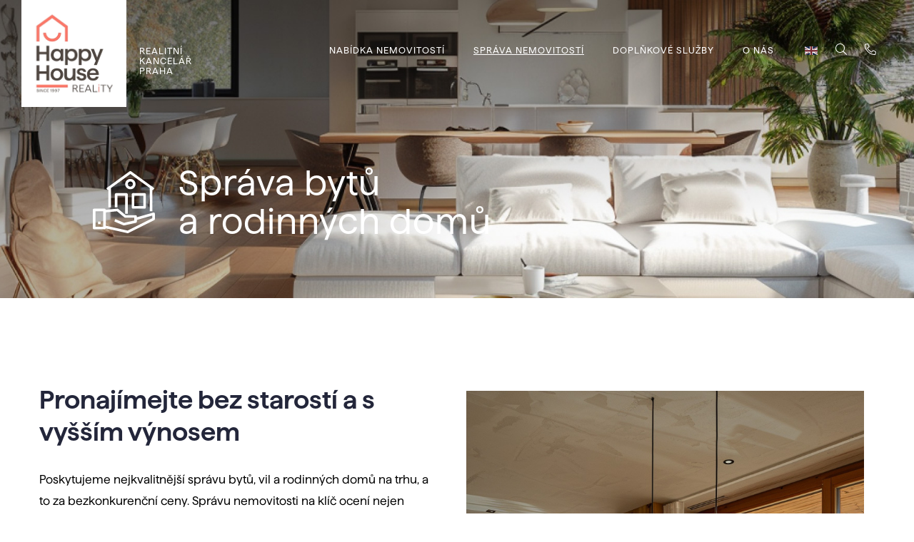

--- FILE ---
content_type: text/html; charset=utf-8
request_url: https://www.happyhouserentals.com/sprava-nemovitosti/sprava-bytu-domu-praha
body_size: 26243
content:
<!DOCTYPE html>
<html prefix="og: http://ogp.me/ns#" xmlns="http://www.w3.org/1999/xhtml" xml:lang="cs-cz" lang="cs-cz" dir="ltr">
<head>
	
	<meta name="viewport" content="width=device-width, initial-scale=1.0">

	<!-- Google Tag Manager -->
	
<!-- End Google Tag Manager -->

	
	<base href="https://www.happyhouserentals.com/sprava-nemovitosti/sprava-bytu-domu-praha" />
	<meta http-equiv="content-type" content="text/html; charset=utf-8" />
	<meta name="author" content="Happy House Rentals" />
	<meta name="robots" content="max-snippet:-1, max-image-preview:large, max-video-preview:-1" />
	<meta name="description" content="Nabízíme komplexní správu bytových domů a bytů. Komplexní služby kdy zajistíme technickou, účetní, administrativní nebo realitní oblast správy. Zkušenosti a reference od roku 1997!" />
	
	<title>Správa bytů a domů Praha a okolí | HappyHouseRentals.com</title>
	<link href="/favicon.ico" rel="shortcut icon" type="image/vnd.microsoft.icon" />
	<link href="https://cdnjs.cloudflare.com/ajax/libs/simple-line-icons/2.4.1/css/simple-line-icons.min.css" rel="stylesheet" type="text/css" />
	<link href="/components/com_k2/css/k2.css?v=2.11.20240609" rel="stylesheet" type="text/css" />
	<link href="/media/plg_system_jcepro/site/css/content.min.css?fe2b19f2ee347603dcb1ee4916167c1f" rel="stylesheet" type="text/css" />
	<link href="/media/plg_system_jcemediabox/css/jcemediabox.min.css?34e90de1478e8a54af7fd56d4a3a7102" rel="stylesheet" type="text/css" />
	<link rel="stylesheet" href="/media/com_jchoptimize/cache/css/1b325e960288e5b6486fe44c4cd2530f.css" />
	
	
	
	
	
	
	
	
	
	
	
	
	
	
	
	
	
	
	
	
	<link href="/media/mod_languages/css/template.css?15bf32c6714088d550d11acc832b87c0" rel="stylesheet" type="text/css" />
	<link href="/plugins/system/gdpr/assets/css/cookieconsent.min.css" rel="stylesheet" type="text/css" />
	<link href="/plugins/system/gdpr/assets/css/jquery.fancybox.min.css" rel="stylesheet" type="text/css" />
	<style type="text/css">
div.cc-window.cc-floating{max-width:32em}@media(max-width: 639px){div.cc-window.cc-floating:not(.cc-center){max-width: none}}div.cc-window, span.cc-cookie-settings-toggler{font-size:16px}div.cc-revoke{font-size:16px}div.cc-settings-label,span.cc-cookie-settings-toggle{font-size:14px}div.cc-window.cc-banner{padding:1em 1.8em}div.cc-window.cc-floating{padding:2em 1.8em}input.cc-cookie-checkbox+span:before, input.cc-cookie-checkbox+span:after{border-radius:1px}div.cc-center,div.cc-floating,div.cc-checkbox-container,div.gdpr-fancybox-container div.fancybox-content,ul.cc-cookie-category-list li,fieldset.cc-service-list-title legend{border-radius:0px}div.cc-window a.cc-btn,span.cc-cookie-settings-toggle{border-radius:0px}div.gdprlock-placeholder-text,div.gdprcookielock-placeholder-text{color:#ffffff}div.gdprlock-placeholder, div.gdprcookielock-placeholder{background:#23263a}
	</style>
	
	
	
	
	
	
	
	
	
	
	
	
	
	
	
	
	
	
	
	
	
	
	
	
	
	
	
	
	
	
	
	
	
	

	<!-- Standard Favicon--> 
	<link rel="shortcut icon" href="/images/cropped-HH-logo-new-32x32.jpg">
	
			<!-- LESS stylesheet for managing color presets -->
		<!--<link rel="stylesheet/less" type="text/css" 
		href="/templates/archi/less/color.php?main_color=f61734">-->
		<!-- LESS JS engine -->
		
	
	
<link href="https://cdn.jsdelivr.net/npm/select2@4.1.0-rc.0/dist/css/select2.min.css" rel="stylesheet" />


		
	
	<!-- Internet Explorer condition - HTML5 shim, for IE6-8 support of HTML5 elements -->
	<!--[if lt IE 9]>
	<script src="http://html5shim.googlecode.com/svn/trunk/html5.js"></script>
	<![endif]-->   
	<style type="text/css">
			
		header.smaller #mainmenu ul ul {
			top: 0;
		}
		#section-typing.bg-color{
				background-color: #FAB702;
		}
		.autoshow.scrollOff nav.bt-nav-menu{
			display: none;
		}
	</style>
	
	



<!-- Google sitelinks search markup-->
<script type="application/ld+json">
{
    "@context": "http://schema.org",
    "@type": "WebSite",
    "url": "https://www.happyhouserentals.com/",
    "potentialAction": {
        "@type": "SearchAction",
        "target": "https://www.happyhouserentals.com/search?searchword={search_term_string}",
        "query-input": "required name=search_term_string"
    }
}
</script>
<!-- End of Google sitelinks search markup-->



<!-- Google breadcrumb markup-->
<script type="application/ld+json">
{
  "@context" : "http://schema.org",
  "@type" : "BreadcrumbList",
  "itemListElement":
  [
  	{
	  "@type": "ListItem",
	  "position": 1,
	  "item":
	  {
	    "@id": "https://www.happyhouserentals.com/cs/",
	    "name": "Titulní stránka"
	  }
	}
,
	{
	  "@type": "ListItem",
	  "position": 2,
	  "item":
	  {
	    "@id": "https://www.happyhouserentals.com/sprava-bytu-a-domu-praha-a-okoli/",
	    "name": "Správa bytů a rodinných domů"
	  }
	}
  ]
}
</script>
<!-- End of Google breadcrumb markup-->

	<script>(function(w,d,s,l,i){w[l]=w[l]||[];w[l].push({'gtm.start':
		new Date().getTime(),event:'gtm.js'});var f=d.getElementsByTagName(s)[0],
		j=d.createElement(s),dl=l!='dataLayer'?'&l='+l:'';j.async=true;j.src=
		'https://www.googletagmanager.com/gtm.js?id='+i+dl;f.parentNode.insertBefore(j,f);
		})(window,document,'script','dataLayer','GTM-PV48PTC');
	</script>
<script src="https://kit.fontawesome.com/0ce661b066.js" crossorigin="anonymous"></script>
<script src="/media/com_jchoptimize/cache/js/286a22959897813c57d0093c71e272c9.js"></script>
	<script src="/media/k2/assets/js/k2.frontend.js?v=2.11.20240609&sitepath=/" type="text/javascript"></script>
<script src="/media/plg_system_jcemediabox/js/jcemediabox.min.js?34e90de1478e8a54af7fd56d4a3a7102" type="text/javascript"></script>
<script src="/media/com_jchoptimize/cache/js/69654515d3f5e2b07f0ab6fe6c4efdb1.js"></script>
	<script type="text/javascript">
jQuery(document).ready(function(){WfMediabox.init({"base":"\/","theme":"standard","width":"","height":"","lightbox":0,"shadowbox":1,"icons":1,"overlay":1,"overlay_opacity":0.8,"overlay_color":"#000000","transition_speed":300,"close":2,"scrolling":"fixed","labels":{"close":"Close","next":"Next","previous":"Previous","cancel":"Cancel","numbers":"{{numbers}}","numbers_count":"{{current}} of {{total}}","download":"Download"},"swipe":true,"expand_on_click":true});});var gdprConfigurationOptions = { complianceType: 'opt-in',
																			  cookieConsentLifetime: 365,
																			  cookieConsentSamesitePolicy: '',
																			  cookieConsentSecure: 0,
																			  disableFirstReload: 0,
																	  		  blockJoomlaSessionCookie: 0,
																			  blockExternalCookiesDomains: 0,
																			  externalAdvancedBlockingModeCustomAttribute: '',
																			  allowedCookies: '',
																			  blockCookieDefine: 1,
																			  autoAcceptOnNextPage: 0,
																			  revokable: 1,
																			  lawByCountry: 1,
																			  checkboxLawByCountry: 0,
																			  blockPrivacyPolicy: 0,
																			  cacheGeolocationCountry: 0,
																			  countryAcceptReloadTimeout: 1000,
																			  usaCCPARegions: null,
																			  countryEnableReload: 0,
																			  customHasLawCountries: [""],
																			  dismissOnScroll: 0,
																			  dismissOnTimeout: 0,
																			  containerSelector: 'body',
																			  hideOnMobileDevices: 0,
																			  autoFloatingOnMobile: 0,
																			  autoFloatingOnMobileThreshold: 1024,
																			  autoRedirectOnDecline: 0,
																			  autoRedirectOnDeclineLink: '',
																			  showReloadMsg: 0,
																			  showReloadMsgText: 'Applying preferences and reloading the page...',
																			  defaultClosedToolbar: 0,
																			  toolbarLayout: 'basic',
																			  toolbarTheme: 'block',
																			  toolbarButtonsTheme: 'allow_first',
																			  revocableToolbarTheme: 'advanced',
																			  toolbarPosition: 'bottom',
																			  toolbarCenterTheme: 'compact',
																			  revokePosition: 'revoke-top',
																			  toolbarPositionmentType: 1,
																			  positionCenterSimpleBackdrop: 1,
																			  positionCenterBlurEffect: 0,
																			  preventPageScrolling: 0,
																			  popupEffect: 'fade',
																			  popupBackground: '#23263a',
																			  popupText: '#ffffff',
																			  popupLink: '#ffffff',
																			  buttonBackground: '#ffffff',
																			  buttonBorder: '#ffffff',
																			  buttonText: '#23263a',
																			  highlightOpacity: '100',
																			  highlightBackground: '#23263a',
																			  highlightBorder: '#ffffff',
																			  highlightText: '#ffffff',
																			  highlightDismissBackground: '#23263a',
																		  	  highlightDismissBorder: '#ffffff',
																		 	  highlightDismissText: '#ffffff',
																			  autocenterRevokableButton: 0,
																			  hideRevokableButton: 0,
																			  hideRevokableButtonOnscroll: 1,
																			  customRevokableButton: 0,
																			  customRevokableButtonAction: 0,
																			  headerText: '<p>Soubory cookie jsou používané na těchto webových stránkách!</p>',
																			  messageText: 'K personalizaci obsahu a analýze naší návštěvnosti využíváme soubory cookie. Dalším používáním našich webových stránek souhlasíte s používáním cookies.',
																			  denyMessageEnabled: 1, 
																			  denyMessage: 'Odmítli jste používání cookies na našem webu. Chcete-li si ho plně užít, povolte použití cookies.',
																			  placeholderBlockedResources: 0, 
																			  placeholderBlockedResourcesAction: '',
																	  		  placeholderBlockedResourcesText: 'Pro zobrazení tohoto obsahu musíte přijmout soubory cookie a znovu načíst stránku.',
																			  placeholderIndividualBlockedResourcesText: 'Pro zobrazení tohoto obsahu musíte přijmout soubory cookie od {domain} a znovu načíst stránku.',
																			  placeholderIndividualBlockedResourcesAction: 0,
																			  placeholderOnpageUnlock: 0,
																			  scriptsOnpageUnlock: 0,
																			  autoDetectYoutubePoster: 0,
																			  autoDetectYoutubePosterApikey: 'AIzaSyAV_WIyYrUkFV1H8OKFYG8wIK8wVH9c82U',
																			  dismissText: 'Rozumím!',
																			  allowText: 'Potvrdit nastavení',
																			  denyText: 'Odmítnout vše',
																			  cookiePolicyLinkText: '',
																			  cookiePolicyLink: 'javascript:void(0)',
																			  cookiePolicyRevocableTabText: 'Zásady pro ochranu osobních údajů',
																			  privacyPolicyLinkText: 'Více informací zde',
																			  privacyPolicyLink: 'https://www.happyhouserentals.com/prohlaseni-o-zpracovani-osobnich-udaju',
																			  googleCMPTemplate: 0,
																			  enableGdprBulkConsent: 0,
																			  enableCustomScriptExecGeneric: 0,
																			  customScriptExecGeneric: '',
																			  categoriesCheckboxTemplate: 'cc-checkboxes-filled',
																			  toggleCookieSettings: 1,
																			  toggleCookieSettingsLinkedView: 0,
																			  toggleCookieSettingsButtonsArea: 1,
 																			  toggleCookieSettingsLinkedViewSefLink: '/gdpr',
																	  		  toggleCookieSettingsText: '<span class="cc-cookie-settings-toggle">Nastavení cookies <span class="cc-cookie-settings-toggler">&#x25EE;</span></span>',
																			  toggleCookieSettingsButtonBackground: '#ffffff',
																			  toggleCookieSettingsButtonBorder: '#ffffff',
																			  toggleCookieSettingsButtonText: '#23263a',
																			  showLinks: 1,
																			  blankLinks: '_blank',
																			  autoOpenPrivacyPolicy: 0,
																			  openAlwaysDeclined: 0,
																			  cookieSettingsLabel: 'Nastavení Cookies',
															  				  cookieSettingsDesc: 'Vyberte, které kategorie cookies chcete povolit kliknutím na checkbox. Kliknutím na název zobrazíte více informací o cookies obsažených v dané kategorii.',
																			  cookieCategory1Enable: 0,
																			  cookieCategory1Name: 'Nezbytné',
																			  cookieCategory1Locked: 0,
																			  cookieCategory2Enable: 1,
																			  cookieCategory2Name: 'Systémové informace',
																			  cookieCategory2Locked: 0,
																			  cookieCategory3Enable: 1,
																			  cookieCategory3Name: 'Statistické služby',
																			  cookieCategory3Locked: 0,
																			  cookieCategory4Enable: 1,
																			  cookieCategory4Name: 'Marketingová měření',
																			  cookieCategory4Locked: 0,
																			  cookieCategoriesDescriptions: {},
																			  alwaysReloadAfterCategoriesChange: 0,
																			  preserveLockedCategories: 0,
																			  declineButtonBehavior: 'soft',
																			  blockCheckedCategoriesByDefault: 0,
																			  reloadOnfirstDeclineall: 0,
																			  trackExistingCheckboxSelectors: '',
															  		  		  trackExistingCheckboxConsentLogsFormfields: 'name,email,subject,message',
																			  allowallShowbutton: 1,
																			  allowallText: 'Povolit vše',
																			  allowallButtonBackground: '#ffffff',
																			  allowallButtonBorder: '#ffffff',
																			  allowallButtonText: '#23263a',
																			  allowallButtonTimingAjax: 'fast',
																			  includeAcceptButton: 1,
																			  includeDenyButton: 1,
																			  trackConsentDate: 1,
																			  execCustomScriptsOnce: 1,
																			  optoutIndividualResources: 0,
																			  blockIndividualResourcesServerside: 0,
																			  disableSwitchersOptoutCategory: 0,
																			  autoAcceptCategories: 0,
																			  allowallIndividualResources: 1,
																			  blockLocalStorage: 0,
																			  blockSessionStorage: 0,
																			  externalAdvancedBlockingModeTags: 'iframe,script,img,source,link',
																			  enableCustomScriptExecCategory1: 0,
																			  customScriptExecCategory1: '',
																			  enableCustomScriptExecCategory2: 0,
																			  customScriptExecCategory2: '',
																			  enableCustomScriptExecCategory3: 0,
																			  customScriptExecCategory3: '',
																			  enableCustomScriptExecCategory4: 0,
																			  customScriptExecCategory4: '',
																			  enableCustomDeclineScriptExecCategory1: 0,
																			  customScriptDeclineExecCategory1: '',
																			  enableCustomDeclineScriptExecCategory2: 0,
																			  customScriptDeclineExecCategory2: '',
																			  enableCustomDeclineScriptExecCategory3: 0,
																			  customScriptDeclineExecCategory3: '',
																			  enableCustomDeclineScriptExecCategory4: 0,
																			  customScriptDeclineExecCategory4: '',
																			  enableCMPPreferences: 0,	
																			  enableCMPStatistics: 0,
																			  enableCMPAds: 0,																			  
																			  debugMode: 0
																		};var gdpr_ajax_livesite='https://www.happyhouserentals.com/';var gdpr_enable_log_cookie_consent=1;var gdprUseCookieCategories=1;var gdpr_ajaxendpoint_cookie_category_desc='https://www.happyhouserentals.com/index.php?option=com_gdpr&task=user.getCookieCategoryDescription&format=raw&lang=cs';var gdprCookieCategoryDisabled1=1;var gdprCookieCategoryDisabled2=1;var gdprCookieCategoryDisabled4=1;var gdprJSessCook='d5b5223c61a54a018c6649b4bcc8b0c9';var gdprJSessVal='733e6ggoop7ug6rna9shipnvcq';var gdprJAdminSessCook='892856fd89231c3e3af4786b7bbdfc00';var gdprPropagateCategoriesSession=1;var gdprAlwaysPropagateCategoriesSession=0;var gdprAlwaysCheckCategoriesSession=0;var gdprFancyboxWidth=700;var gdprFancyboxHeight=800;var gdprCloseText='Close';var gdprUseFancyboxLinks=1;var gdpr_ajaxendpoint_cookie_policy='https://www.happyhouserentals.com/index.php?option=com_gdpr&task=user.getCookiePolicy&tmpl=component&lang=cs';
	</script>
<script src="/media/com_jchoptimize/cache/js/1805cc05445ea0f371cd075b317ef522.js"></script>
	<script src="https://cdn.jsdelivr.net/npm/select2@4.1.0-rc.0/dist/js/select2.min.js"></script>
	<script src="/plugins/system/gdpr/assets/js/jquery.fancybox.min.js" type="text/javascript" defer="defer"></script>
<script src="/plugins/system/gdpr/assets/js/cookieconsent.min.js" type="text/javascript" defer="defer"></script>
<script src="/plugins/system/gdpr/assets/js/init.js" type="text/javascript" defer="defer"></script>





	</head>

<body class="site page-projects bthome cs-CZ  btdark com_blue_pagebuilder view-page no-layout no-task itemid-126">

<!-- Google Tag Manager (noscript) -->
<noscript><iframe src="https://www.googletagmanager.com/ns.html?id=GTM-PV48PTC" height="0" width="0" style="display:none;visibility:hidden"></iframe></noscript>
<!-- End Google Tag Manager (noscript) -->

<!-- Global site tag (gtag.js) - Google Analytics -->
<script async src="https://www.googletagmanager.com/gtag/js?id=G-L5Z6JBQ3HK"></script>
<script>
  window.dataLayer = window.dataLayer || [];
  function gtag(){dataLayer.push(arguments);}
  gtag('js', new Date());

  gtag('config', 'G-L5Z6JBQ3HK');
</script>

<div id="wrapper">
	<input type="hidden" name="btmenustyle" class="btmenustyle" value="0" />
	
	<input type="hidden" name="bturi" class="bturi" value="" />
	<input type="hidden" name="bttpl" class="bttpl" value="/templates/archi/css/" />
	<input type="hidden" class="bt-loader" value="1" />
	<!--<div class="header-light header-custom">
			
		<div class="container">
			<div class="row align-items-center">
				 
				<div class="row">
					  
					
				</div> 
			</div>
		</div>
	</div>--> 
	 
				<!-- header begin -->
				<header class="header-bg ">
					<div class="container">
						<div class="row">
							<div class="col-md-12">
								<!-- logo begin -->
								<div id="logo">
									<a href="https://www.happyhouserentals.com/" > 
										<h1 class="hhrLogoText">Realitní kancelář Praha</h1>
										<div class="hhrLogoImg"></div>
									</a>
								</div>
							 
								<!-- logo close -->

								
								<!-- small button begin -->
								<span id="menu-btn"></span>
								<!-- small button close -->

								<!-- mainmenu begin 
							<nav class="bt-nav-menu" data-menu="">-->
								<nav>
											<div class="moduletable_menu">
						<ul id="mainmenu" class=" "
>
<li class="item-124 deeper drop parent"><a href="/nabidka-nemovitosti/" ><span>Nabídka nemovitostí</span></a><ul class="drop-down"><li class="item-419 divider deeper drop parent"><a><span>Pronájem nemovitostí</span></a>
<ul class="drop-down"><li class="item-200"><a href="/pronajem-byty/" ><span>Byty</span></a></li><li class="item-349"><a href="/pronajem-rodinne-domy/" ><span>Rodinné domy</span></a></li><li class="item-351"><a href="/pronajem-komercni-nemovitosti/" ><span>Komerční prostory</span></a></li></ul></li><li class="item-418 divider deeper drop parent"><a><span>Prodej nemovitostí</span></a>
<ul class="drop-down"><li class="item-348"><a href="/prodej-byty/" ><span>Byty</span></a></li><li class="item-350"><a href="/prodej-rodinne-domy/" ><span>Rodinné domy</span></a></li><li class="item-352"><a href="/prodej-komercni-nemovitosti/" ><span>Komerční prostory</span></a></li></ul></li><li class="item-420 divider deeper drop parent"><a><span>Investiční nemovitosti</span></a>
<ul class="drop-down"><li class="item-354"><a href="/investicni-nemovitosti-cinzovni-a-polyfunkcni-domy/" ><span>Činžovní a polyfunkční domy</span></a></li><li class="item-353"><a href="/investicni-nemovitosti-developerske-projekty/" ><span>Developerské projekty</span></a></li><li class="item-421"><a href="/investicni-nemovitosti-pozemky/" ><span>Pozemky</span></a></li></ul></li></ul></li><li class="item-125 selected divider deeper drop parent"><a><span>Správa nemovitostí</span></a>
<ul class="drop-down"><li class="item-126 current selected"><a href="/sprava-bytu-a-domu-praha-a-okoli/" ><span>Správa bytů a rodinných domů</span></a></li><li class="item-127"><a href="/sprava-cinzovnich-domu/" ><span>Správa činžovních domů</span></a></li></ul></li><li class="item-130 divider deeper drop parent"><a><span>Doplňkové služby</span></a>
<ul class="drop-down"><li class="item-128"><a href="/pravni-servis/" ><span>Právní servis</span></a></li><li class="item-425"><a href="/hypotecni-servis/" ><span>Hypoteční servis</span></a></li><li class="item-414"><a href="/rekonstrukce-a-opravy/" ><span>Rekonstrukce a opravy</span></a></li></ul></li><li class="item-422 divider deeper drop parent"><a><span>O nás</span></a>
<ul class="drop-down"><li class="item-132"><a href="/nas-tym/" ><span>Náš tým</span></a></li><li class="item-423"><a href="/o-nas-a-kariera/" ><span>O nás a kariéra</span></a></li><li class="item-424"><a href="/kontakty/" ><span>Kontakty</span></a></li></ul></li></ul>
		</div>
			<div class="moduletablehhrSearchButton">
						

<div class="customhhrSearchButton"  >
	<div class="hhrSearchButton"><i class="fal fa-search" aria-hidden="true"></i></div>
<div class="hhrCallButton link-call" data-tel="+420774480450"><i class="fal fa-phone" aria-hidden="true"></i><span class="hhrPhone">+420 774 480 450</span></div></div>
		</div>
			<div class="moduletablelangswitch">
						<div class="mod-languageslangswitch">

	<ul class="lang-block" dir="ltr">
									<li>
			<a href="/en/management-of-apartments">
												<img src="/media/mod_languages/images/en.gif" alt="English (UK)" title="English (UK)" />										</a>
			</li>
				</ul>

</div>
		</div>
	
								</nav>

							</div>
							<!-- mainmenu close -->

						</div>
					</div>
				</header>
				<!-- header close -->
										 
						<!-- main content -->
						<div id="content" class="no-bottom no-top">
					
													<section id="section-slider" class="fullwidthbanner-container">
									<div class="moduletable">
						

<div class="custom"  >
	<div class="hhr-home-photo">
	<div class="hhr-home-filter">
		<div class="searchButtonClose"><i class="fal fa-times" aria-hidden="true"></i></div>
		<div class="hhr-home-filter-fieldset">
			<div class="hhr-home-filter-fieldgroup">
				<div class="hhr-home-labelGroup">Vyhledání podle ID nabídky</div>
				<div class="hhr-home-labelCategory">ID nabídky</div>
				<input type="text" class="hhr-input">
			</div>
			<div class="hhr-home-filter-fieldgroup">
				<div class="hhr-home-labelGroup">Vyhledání podle kategorie, lokality a ceny</div>
				<div class="hhr-home-filter-fieldgroup">
					<div class="hhr-home-labelCategory">Kategorie</div>
					<select name="category" class="hhr-home-filterCategory"></select>
				</div>
				<div class="hhr-home-filter-fieldgroup">
					<div class="hhr-home-labelLocality">Lokalita</div>
					<select name="category" class="hhr-home-filterLocality"></select>
				</div>
				<div class="hhr-home-filter-fieldgroup">
					<div class="hhr-home-labelCategory">Cena do</div>
					<input type="number" name="maxprice" class="hhr-input hhr-home-filterPrice" step="1000">
				</div>
				<button class="hhr-home-filter-btn btn-search"><i class="fal fa-search" aria-hidden="true"></i><span>Vyhledat</span></button>
			</div>
		</div>
	</div>
	<div class="tp-caption hhr-slider-header hhr-photo-header1">
		<div class="hhr-photo-header-icon">
			<svg width="87" height="87" viewBox="0 0 87 87" fill="none" xmlns="http://www.w3.org/2000/svg">
				<g clip-path="url(#clip0_197_538)">
					<path d="M16.3125 81.5625H1.8125C0.815625 81.5625 0 80.7469 0 79.75V54.375C0 53.3781 0.815625 52.5625 1.8125 52.5625H16.3125C17.3094 52.5625 18.125 53.3781 18.125 54.375V79.75C18.125 80.7469 17.3094 81.5625 16.3125 81.5625ZM3.625 77.9375H14.5V56.1875H3.625V77.9375Z" fill="white"></path>
					<path d="M48.9373 87C48.8105 87 48.6655 87 48.5386 86.9638L15.9136 79.7138L16.6929 76.1794L48.6836 83.2844L83.3567 65.9388V62.205L60.2836 68.8025L59.2867 65.3225L84.6617 58.0725C85.2055 57.9275 85.8036 58.0363 86.2567 58.3625C86.7098 58.7069 86.9817 59.2507 86.9817 59.8125V67.0625C86.9817 67.7513 86.6011 68.3675 85.9848 68.6757L49.7348 86.8007C49.4811 86.9275 49.2092 87 48.9192 87H48.9373Z" fill="white"></path>
					<path d="M43.5001 76.125C43.2645 76.125 43.0107 76.0706 42.7932 75.98L30.1057 70.5425L31.5376 67.2075L43.6813 72.4094L58.0001 69.2194V65.2319H45.3126C44.8957 65.2319 44.4788 65.0869 44.1526 64.815L33.8576 56.2419L16.4938 57.9819L16.1313 54.375L34.2563 52.5625C34.7457 52.5263 35.217 52.6531 35.5976 52.9794L45.9651 61.625H59.8126C60.8095 61.625 61.6251 62.4406 61.6251 63.4375V70.6875C61.6251 71.5394 61.027 72.2644 60.2113 72.4638L43.8988 76.0888C43.772 76.125 43.6451 76.125 43.5001 76.125Z" fill="white"></path>
					<path d="M10.875 70.6875H7.25V74.3125H10.875V70.6875Z" fill="white"></path>
					<path d="M25.375 21.75H21.75V50.75H25.375V21.75Z" fill="white"></path>
					<path d="M83.375 21.75H79.75V56.1875H83.375V21.75Z" fill="white"></path>
					<path d="M84.1181 26.8431L52.5625 4.04186L21.0069 26.8431L18.8862 23.9069L51.4931 0.34436C52.1275 -0.108765 52.9794 -0.108765 53.6137 0.34436L86.2387 23.9069L84.1181 26.8431Z" fill="white"></path>
					<path d="M48.9375 59.8125H45.3125V34.4375H34.4375V50.75H30.8125V32.625C30.8125 31.6281 31.6281 30.8125 32.625 30.8125H47.125C48.1219 30.8125 48.9375 31.6281 48.9375 32.625V59.8125Z" fill="white"></path>
					<path d="M72.5 52.5625H56.1875C55.1906 52.5625 54.375 51.7469 54.375 50.75V32.625C54.375 31.6281 55.1906 30.8125 56.1875 30.8125H72.5C73.4969 30.8125 74.3125 31.6281 74.3125 32.625V50.75C74.3125 51.7469 73.4969 52.5625 72.5 52.5625ZM58 48.9375H70.6875V34.4375H58V48.9375Z" fill="white"></path>
					<path d="M52.5625 25.375C48.5569 25.375 45.3125 22.1306 45.3125 18.125C45.3125 14.1194 48.5569 10.875 52.5625 10.875C56.5681 10.875 59.8125 14.1194 59.8125 18.125C59.8125 22.1306 56.5681 25.375 52.5625 25.375ZM52.5625 14.5C50.5687 14.5 48.9375 16.1312 48.9375 18.125C48.9375 20.1187 50.5687 21.75 52.5625 21.75C54.5562 21.75 56.1875 20.1187 56.1875 18.125C56.1875 16.1312 54.5562 14.5 52.5625 14.5Z" fill="white"></path>
				</g>
				<defs>
					<clipPath id="clip0_197_538">
						<rect width="87" height="87" fill="white"></rect>
					</clipPath>
				</defs>
			</svg>
		</div>
		<div class="hhr-photo-header-text">Správa bytů a&nbsp;rodinných domů</div>
	</div>
</div></div>
		</div>
	
							</section>
																			<section id="section-slider" class="fullwidthbanner-container no-padding">
									<div class="moduletable">
						

<div class="custom"  >
	<section id="section-services2" class="page-section" style="background-size: cover;">
	<div class="container">
		<div class="row">
			<div class="col-lg-12 fadeInLeft wow animated section-grid">
				<div class="section-grid-right-side">
					<div class="section-grid-picture-envelope"><img src="/images/hhr-new/sprava_bytu_a_RD_content_v3.jpg" alt="Správa na klíč"></div>
				</div>
				<div class="section-grid-left-side">
					<div class="section-grid-content-envelope">
						<h2 class="section-grid-content-h2">Pronajímejte bez starostí a s vyšším výnosem</h2>
						<div class="section-grid-content-text">
							<p>Poskytujeme nejkvalitnější správu bytů, vil a rodinných domů na trhu, a to za bezkonkurenční ceny. Správu nemovitosti na klíč ocení nejen majitelé, kteří žijí v zahraničí, ale i ti, kteří nechtějí trávit čas údržbářskými pracemi, komunikací s nájemníky i SVJ a stále něco řešit.</p>
							<hr>
							<h3>Staráme se o vaši nemovitost jako o vlastní</h3>
							<p>Správě bytů a domů se věnujeme od roku 2007. Momentálně spravujeme téměř 300 nemovitostí a počet spokojených klientů stále roste. Specializujeme se na expaty a korporátní klientelu žijící v Praze.</p>
							<hr>
							<h3>Co získáte s naší správou?</h3>
							<ol start="1" type="1">
								<li>Prověřené nájemníky: Kontrolujeme bezúhonnost, bezdlužnost i zdroje příjmů.</li>
								<li>Okamžitý a spolehlivý výnos: Byt obsadíme nejpozději do 2 týdnů. Nájemníci běžně zůstávají 2–3 roky i déle.</li>
								<li>Klid v duši: Postaráme se o komunikaci, pravidelné inspekce, opravy, odečty a vše potřebné.</li>
								<li>Zkušené a prověřené řemeslníky: Zajistíme veškerou údržbu, pečlivý úklid a opravy. Naši zkušení a prověření řemeslníci si poradí s&nbsp;každou výzvou.</li>
							</ol>
							<hr>
							<h3>Správa na zkoušku 2 měsíce zdarma</h3>
							<p>Víme, že důvěra se musí vybudovat. Nabízíme vám správu bytu či domu na zkoušku na 2 měsíce zdarma.</p>
							<button class="hhr-btn link-sprava-web hhr-click-button"><span>Zjistit více</span></button>
						</div>
					</div>
				</div>
			</div>
		</div>
	</div>
</section></div>
		</div>
			<div class="moduletable">
						

<div class="custom"  style="background-image: url(/images/img_2024_1_3.jpg)" >
	<section id="section-footer" class="page-section" style="background-color: #21263a;">
	<div class="container">
		<div class="row" style="background-size: cover;">
			<div class="footer-grid">
				<div class="footer-logo"><img src="/images/background/HHR_logo_web_300_white.webp" width="135">

				</div>
				<div class="footer-background">
					<svg width="415" height="340" viewBox="0 0 415 340" fill="none" xmlns="http://www.w3.org/2000/svg">
						<path d="M207.464 0.401855L0 150.517V357H39.3951V170.596L207.257 49.1441L375.344 172.869V357H414.739V152.977L207.464 0.401855Z" fill="white" fill-opacity="0.2"></path>
						<path d="M207.361 357C141.757 357 88.375 303.788 88.375 238.392H127.786C127.786 282.139 163.493 317.733 207.38 317.733C251.266 317.733 286.954 282.139 286.954 238.392H326.365C326.365 303.788 272.984 357 207.38 357" fill="white" fill-opacity="0.2"></path>
					</svg>
				</div>
				<div class="footer-part1">
					<h3>HAPPY HOUSE RENTALS s.r.o.</h3>
					<div class="widget" style="background-size: cover;">
						<div class="custom" style="background-size: cover;">
							<div class="widget-address" style="background-size: cover;">
								<div class="footer-contact" style="background-size: cover;">
									<label>
										<svg width="30" height="30" viewBox="0 0 30 30" fill="none" xmlns="http://www.w3.org/2000/svg" xmlns:xlink="http://www.w3.org/1999/xlink">
											<rect width="30" height="30" fill="url(#pattern0_195_312)"></rect>
											<defs>
												<pattern id="pattern0_195_312" patternContentUnits="objectBoundingBox" width="1" height="1">
													<use xlink:href="#image0_195_312" transform="scale(0.0111111)"></use>
												</pattern>
												<image id="image0_195_312" width="90" height="90" xlink:href="[data-uri]"></image>
											</defs>
										</svg>
									</label>
									<div class="footer-contact-value" style="background-size: cover;">Uruguayská 78/12 (roh Americké ulice)<br>120 00 Praha 2 - Vinohrady</div>
								</div>
								<div class="footer-contact" style="background-size: cover;">
									<label>
										<svg width="30" height="30" viewBox="0 0 30 30" fill="none" xmlns="http://www.w3.org/2000/svg" xmlns:xlink="http://www.w3.org/1999/xlink">
											<rect width="30" height="30" fill="url(#pattern0_195_311)"></rect>
											<defs>
												<pattern id="pattern0_195_311" patternContentUnits="objectBoundingBox" width="1" height="1">
													<use xlink:href="#image0_195_311" transform="scale(0.0111111)"></use>
												</pattern>
												<image id="image0_195_311" width="90" height="90" xlink:href="[data-uri]"></image>
											</defs>
										</svg>
									</label>
									<div class="footer-contact-value" style="background-size: cover;">Pondělí - Čtvrtek 9:00 - 17:00<br>Pátek 9:00 - 16:00<br>(nebo dle domluvy)</div>
								</div>
								<div class="footer-contact" style="background-size: cover;">
									<label>
										<svg width="30" height="30" viewBox="0 0 30 30" fill="none" xmlns="http://www.w3.org/2000/svg" xmlns:xlink="http://www.w3.org/1999/xlink">
											<rect width="30" height="30" fill="url(#pattern0_195_315)"></rect>
											<defs>
												<pattern id="pattern0_195_315" patternContentUnits="objectBoundingBox" width="1" height="1">
													<use xlink:href="#image0_195_315" transform="scale(0.0111111)"></use>
												</pattern>
												<image id="image0_195_315" width="90" height="90" xlink:href="[data-uri]"></image>
											</defs>
										</svg>
									</label>
									<div class="footer-contact-value" style="background-size: cover;">+420 224 947 623<br>+420 774 480 450</div>
								</div>
								<div class="footer-contact" style="background-size: cover;">
									<label>
										<svg width="30" height="30" viewBox="0 0 30 30" fill="none" xmlns="http://www.w3.org/2000/svg" xmlns:xlink="http://www.w3.org/1999/xlink">
											<rect width="30" height="30" fill="url(#pattern0_195_316)"></rect>
											<defs>
												<pattern id="pattern0_195_316" patternContentUnits="objectBoundingBox" width="1" height="1">
													<use xlink:href="#image0_195_316" transform="scale(0.0111111)"></use>
												</pattern>
												<image id="image0_195_316" width="90" height="90" xlink:href="[data-uri]"></image>
											</defs>
										</svg>
									</label>
									<div class="footer-contact-value" style="background-size: cover;">+420 775 666 345 po 17 hod</div>
								</div>
								<div class="footer-contact" style="background-size: cover;">
									<label>
										<svg width="30" height="30" viewBox="0 0 30 30" fill="none" xmlns="http://www.w3.org/2000/svg" xmlns:xlink="http://www.w3.org/1999/xlink">
											<rect width="30" height="30" fill="url(#pattern0_195_314)"></rect>
											<defs>
												<pattern id="pattern0_195_314" patternContentUnits="objectBoundingBox" width="1" height="1">
													<use xlink:href="#image0_195_314" transform="scale(0.0111111)"></use>
												</pattern>
												<image id="image0_195_314" width="90" height="90" xlink:href="[data-uri]"></image>
											</defs>
										</svg>
									</label>
									<div class="footer-contact-value" style="background-size: cover;"><span id="cloakd1017dff69bb6cca94b2113321d110bb">Tato e-mailová adresa je chráněna před spamboty. Pro její zobrazení musíte mít povolen Javascript.</span><script type='text/javascript'>
				document.getElementById('cloakd1017dff69bb6cca94b2113321d110bb').innerHTML = '';
				var prefix = '&#109;a' + 'i&#108;' + '&#116;o';
				var path = 'hr' + 'ef' + '=';
				var addyd1017dff69bb6cca94b2113321d110bb = '&#105;nf&#111;' + '&#64;';
				addyd1017dff69bb6cca94b2113321d110bb = addyd1017dff69bb6cca94b2113321d110bb + 'h&#97;ppyh&#111;&#117;s&#101;r&#101;nt&#97;ls' + '&#46;' + 'c&#111;m';
				var addy_textd1017dff69bb6cca94b2113321d110bb = '&#105;nf&#111;' + '&#64;' + 'h&#97;ppyh&#111;&#117;s&#101;r&#101;nt&#97;ls' + '&#46;' + 'c&#111;m';document.getElementById('cloakd1017dff69bb6cca94b2113321d110bb').innerHTML += '<a ' + path + '\'' + prefix + ':' + addyd1017dff69bb6cca94b2113321d110bb + '\'>'+addy_textd1017dff69bb6cca94b2113321d110bb+'<\/a>';
		</script></div>
								</div>
							</div>
						</div>
					</div>
				</div>
				<div class="footer-part2">
					<div class="widget transparent-title" style="background-size: cover;">
						<div class="footer-contact" style="background-size: cover;">
							<label>
								<svg width="30" height="30" viewBox="0 0 30 30" fill="none" xmlns="http://www.w3.org/2000/svg" xmlns:xlink="http://www.w3.org/1999/xlink">
									<rect width="30" height="30" fill="url(#pattern0_196_23)"></rect>
									<defs>
										<pattern id="pattern0_196_23" patternContentUnits="objectBoundingBox" width="1" height="1">
											<use xlink:href="#image0_196_23" transform="scale(0.0111111)"></use>
										</pattern>
										<image id="image0_196_23" width="90" height="90" xlink:href="[data-uri]"></image>
									</defs>
								</svg>
							</label>
							<div class="footer-contact-value" style="background-size: cover;">Happy House Rentals je členem<br>Realitní komory České republiky</div>
						</div>
						<div class="footer-contact" style="background-size: cover;">
							<label>
								<svg width="30" height="30" viewBox="0 0 30 30" fill="none" xmlns="http://www.w3.org/2000/svg" xmlns:xlink="http://www.w3.org/1999/xlink">
									<rect width="30" height="30" fill="url(#pattern0_196_24)"></rect>
									<defs>
										<pattern id="pattern0_196_24" patternContentUnits="objectBoundingBox" width="1" height="1">
											<use xlink:href="#image0_196_24" transform="scale(0.0111111)"></use>
										</pattern>
										<image id="image0_196_24" width="90" height="90" xlink:href="[data-uri]"></image>
									</defs>
								</svg>
							</label>
							<div class="footer-contact-value" style="background-size: cover;">Naše kancelář má pojištění<br>profesní odpovědnosti za škodu.</div>
						</div>
						<div class="footer-contact" style="background-size: cover;">
							<label>
								<svg width="30" height="30" viewBox="0 0 30 30" fill="none" xmlns="http://www.w3.org/2000/svg" xmlns:xlink="http://www.w3.org/1999/xlink">
									<rect width="30" height="30" fill="url(#pattern0_195_322)"></rect>
									<defs>
										<pattern id="pattern0_195_322" patternContentUnits="objectBoundingBox" width="1" height="1">
											<use xlink:href="#image0_195_322" transform="scale(0.0111111)"></use>
										</pattern>
										<image id="image0_195_322" width="90" height="90" xlink:href="[data-uri]"></image>
									</defs>
								</svg>
							</label>
							<div class="footer-contact-value" style="background-size: cover;"><a href="/prohlaseni-o-zpracovani-osobnich-udaju" class="hhrGdprLink">Prohlášení o zpracování osobních údajů</a></div>
						</div>
						<div class="footer-contact-logo" style="background-size: cover;">
							<svg width="30" height="30" viewBox="0 0 30 30" fill="none" xmlns="http://www.w3.org/2000/svg" xmlns:xlink="http://www.w3.org/1999/xlink"> <a href="https://www.facebook.com/HappyHouseRentals" target="_blank" rel="noopener">
									<rect width="30" height="30" fill="url(#pattern0_196_26)"></rect>
									<defs>
										<pattern id="pattern0_196_26" patternContentUnits="objectBoundingBox" width="1" height="1">
											<use xlink:href="#image0_196_26" transform="scale(0.0111111)"></use>
										</pattern>
										<image id="image0_196_26" width="90" height="90" xlink:href="[data-uri]"></image>
									</defs>
								</a> </svg>
							<svg width="30" height="30" viewBox="0 0 30 30" fill="none" xmlns="http://www.w3.org/2000/svg" xmlns:xlink="http://www.w3.org/1999/xlink"> <a href="https://www.8dc6460bbbb088757ed67ed8fb316b1b-gdprlock/happy_house_rentals/" target="_blank" rel="noopener">
									<rect width="30" height="30" fill="url(#pattern0_196_25)"></rect>
									<defs>
										<pattern id="pattern0_196_25" patternContentUnits="objectBoundingBox" width="1" height="1">
											<use xlink:href="#image0_196_25" transform="scale(0.0111111)"></use>
										</pattern>
										<image id="image0_196_25" width="90" height="90" xlink:href="[data-uri]"></image>
									</defs>
								</a> </svg>
							<svg width="30" height="30" viewBox="0 0 30 30" fill="none" xmlns="http://www.w3.org/2000/svg" xmlns:xlink="http://www.w3.org/1999/xlink"> <a href="https://www.linkedin.com/company/2391506/" target="_blank" rel="noopener">
									<rect width="30" height="30" fill="url(#pattern0_197_30)"></rect>
									<defs>
										<pattern id="pattern0_197_30" patternContentUnits="objectBoundingBox" width="1" height="1">
											<use xlink:href="#image0_197_30" transform="scale(0.0111111)"></use>
										</pattern>
										<image id="image0_197_30" width="90" height="90" xlink:href="[data-uri]"></image>
									</defs>
								</a> </svg>
						</div>
					</div>
				</div>
			</div>
		</div>
	</div>
</section></div>
		</div>
	
							</section>
																		<!-- Begin Content -->
						
						<div id="system-message-container">
	</div>

						<div class="container"></div>
										
						<!-- End Content -->
						</div>
						<!-- end main --> 
					
		
			   
	   <!-- footer begin -->
		<footer  >
			<div class="container">
				<div class="row">
												<div class="col-md-4">
								
							 
							</div>

							<div class="col-md-4">
								
							</div>

							<div class="col-md-4">
								
							
							</div>
									</div>
			</div>

			<div class="subfooter">
				<div class="container">
					<div class="row">
						<div class="col-md-6">
							© Copyright - HappyHouseRentals				   
						</div>
						<div class="col-md-6 text-right">
									<div class="moduletable">
						

<div class="custom"  >
	<div class="social-icons">
                            <a href="#"><i class="fa fa-fa-facebook fa-lg fa-facebook fa-lg " ></i></a>
                            <a href="#"><i class="fa fa-fa-twitter fa-lg fa-twitter fa-lg " ></i></a>
                            <a href="#"><i class="fa fa-fa-rss fa-lg fa-rss fa-lg " ></i></a>
                            <a href="#"><i class="fa fa-fa-google-plus fa-lg fa-google-plus fa-lg " ></i></a>
                            <a href="#"><i class="fa fa-fa-skype fa-lg fa-skype fa-lg " ></i></a>
                            <a href="#"><i class="fa fa- fa-dribbble fa-lg  fa-dribbble fa-lg " ></i></a>
                        </div></div>
		</div>
	
							
						</div>
					</div>
				</div>
			</div>
			<a href="#" id="back-to-top"></a>
		</footer>
		<!-- footer close -->
		
</div>
	
	
	
			
</body>
</html>


--- FILE ---
content_type: application/javascript
request_url: https://www.happyhouserentals.com/media/com_jchoptimize/cache/js/69654515d3f5e2b07f0ab6fe6c4efdb1.js
body_size: 124985
content:
try {
/*
* jPreLoader - jQuery plugin
* Create a Loading Screen to preload images and content for you website
*
* Name:			jPreLoader.js
* Author:		Kenny Ooi - http://www.inwebson.com
* Date:			July 11, 2012		
* Version:		2.1
* Example:		http://www.inwebson.com/demo/jpreloader-v2/
*	
*/

(function($) {
	var items = new Array(),
		errors = new Array(),
		onComplete = function() {},
		current = 0;
	
	var jpreOptions = {
		splashVPos: '35%',
		loaderVPos: '50%',
		splashID: '#jpreContent',
		showSplash: true,
		showPercentage: true,
		autoClose: true,
		closeBtnText: 'Start!',
		onetimeLoad: false,
		debugMode: false,
		splashFunction: function() {}
	}
	
	//cookie
	var getCookie = function() {
		if( jpreOptions.onetimeLoad ) {
			var cookies = document.cookie.split('; ');
			for (var i = 0, parts; (parts = cookies[i] && cookies[i].split('=')); i++) {
				if ((parts.shift()) === "jpreLoader") {
					return (parts.join('='));
				}
			}
			return false;
		} else {
			return false;
		}
		
	}
	var setCookie = function(expires) {
		if( jpreOptions.onetimeLoad ) {
			var exdate = new Date();
			exdate.setDate( exdate.getDate() + expires );
			var c_value = ((expires==null) ? "" : "expires=" + exdate.toUTCString());
			document.cookie="jpreLoader=loaded; " + c_value;
		}
	}
	
	//create jpreLoader UI
	var createContainer = function() {
		
		jOverlay = $('<div></div>')
		.attr('id', 'jpreOverlay')
		.css({
			position: "fixed",
			top: 0,
			left: 0,
			width: '100%',
			height: '100%',
			zIndex: 9999999
		})
		.appendTo('body');
		
		if(jpreOptions.showSplash) {
			jContent = $('<div></div>')
			.attr('id', 'jpreSlide')
			.appendTo(jOverlay);
			
			var conWidth = $(window).width() - $(jContent).width();
			$(jContent).css({
				position: "absolute",
				top: jpreOptions.splashVPos,
				left: Math.round((50 / $(window).width()) * conWidth) + '%'
			});
			$(jContent).html($(jpreOptions.splashID).wrap('<div/>').parent().html());
			$(jpreOptions.splashID).remove();
			jpreOptions.splashFunction()			
		}
		
		jLoader = $('<div></div>')
		.attr('id', 'jpreLoader')
		.appendTo(jOverlay);
		
		var posWidth = $(window).width() - $(jLoader).width();
		$(jLoader).css({
			position: 'absolute',
			top: jpreOptions.loaderVPos,
			left: Math.round((50 / $(window).width()) * posWidth) + '%'
		});
		
		jBar = $('<div></div>')
		.attr('id', 'jpreBar')
		.css({
			width: '0%',
			height: '100%'
		})
		.appendTo(jLoader);
		
		if(jpreOptions.showPercentage) {
			jPer = $('<div></div>')
			.attr('id', 'jprePercentage')
			.css({
				position: 'relative',
				height: '100%'
			})
			.appendTo(jLoader)
			.html('Loading...');
		}
		if( !jpreOptions.autoclose ) {
			jButton = $('<div></div>')
			.attr('id', 'jpreButton')
			.on('click', function() {
				loadComplete();
			})
			.css({
				position: 'relative',
				height: '100%'
			})
			.appendTo(jLoader)
			.text(jpreOptions.closeBtnText)
			.hide();
		}
	}
	
	//get all images from css and <img> tag
	var getImages = function(element) {
		$(element).find('*:not(script)').each(function() {
			var url = "";

			if ($(this).css('background-image').indexOf('none') == -1 && $(this).css('background-image').indexOf('-gradient') == -1) {
				url = $(this).css('background-image');
				if(url.indexOf('url') != -1) {
					var temp = url.match(/url\((.*?)\)/);
					url = temp[1].replace(/\"/g, '');
				}
			} else if ($(this).get(0).nodeName.toLowerCase() == 'img' && typeof($(this).attr('src')) != 'undefined') {
				url = $(this).attr('src');
			}
			
			if (url.length > 0) {
				items.push(url);
			}
		});
	}
	
	//create preloaded image
	var preloading = function() {
		for (var i = 0; i < items.length; i++) {
			if(loadImg(items[i]));
		}
	}
	var loadImg = function(url) {
		var imgLoad = new Image();
		$(imgLoad)
		.load(function() {
			completeLoading();
		})
		.error(function() {
			errors.push($(this).attr('src'));
			completeLoading();
		})
		.attr('src', url);
	}
	
	//update progress bar once image loaded
	var completeLoading = function() {
		current++;

		var per = Math.round((current / items.length) * 100);
		$(jBar).stop().animate({
			width: per + '%'
		}, 500, 'linear');
		
		if(jpreOptions.showPercentage) {
			$(jPer).text(per+"%");
		}
		
		//if all images loaded
		if(current >= items.length) {
			current = items.length;
			setCookie();	//create cookie
			
			if(jpreOptions.showPercentage) {
				$(jPer).text("100%");
			}
			
			//fire debug mode
			if (jpreOptions.debugMode) {
				var error = debug();
			}
			
			
			//max progress bar
			$(jBar).stop().animate({
				width: '100%'
			}, 500, 'linear', function() {
				//autoclose on
				if( jpreOptions.autoClose )
					loadComplete();
				else
					$(jButton).fadeIn(1000);
			});	
		}	
	}
	
	//triggered when all images are loaded
	var loadComplete = function() {
		$(jOverlay).fadeOut(800, function() {
			$(jOverlay).remove();
			onComplete();	//callback function
		});
	}
	
	//debug mode
	var debug = function() {
		if(errors.length > 0) {
			var str = 'ERROR - IMAGE FILES MISSING!!!\n\r'
			str	+= errors.length + ' image files cound not be found. \n\r';	
			str += 'Please check your image paths and filenames:\n\r';
			for (var i = 0; i < errors.length; i++) {
				str += '- ' + errors[i] + '\n\r';
			}
			return true;
		} else {
			return false;
		}
	}
	
	$.fn.jpreLoader = function(options, callback) {
        if(options) {
            $.extend(jpreOptions, options );
        }
		if(typeof callback == 'function') {
			onComplete = callback;
		}
		
		//show preloader once JS loaded
		$('body').css({
			'display': 'block'
		});
		
		return this.each(function() {
			if( !(getCookie()) ) {
				createContainer();
				getImages(this);
				preloading();
			}
			else {	//onetime load / cookie is set
				$(jpreOptions.splashID).remove();
				onComplete();
			}
		});
    };

})(jQuery);
} catch (e) {
console.error('Error in file:/templates/archi/js/jpreLoader.js; Error:' + e.message);
};
try {
/*!
 * Bootstrap v3.3.5 (http://getbootstrap.com)
 * Copyright 2011-2015 Twitter, Inc.
 * Licensed under the MIT license
 */
if("undefined"==typeof jQuery)throw new Error("Bootstrap's JavaScript requires jQuery");+function(a){"use strict";var b=a.fn.jquery.split(" ")[0].split(".");if(b[0]<2&&b[1]<9||1==b[0]&&9==b[1]&&b[2]<1)throw new Error("Bootstrap's JavaScript requires jQuery version 1.9.1 or higher")}(jQuery),+function(a){"use strict";function b(){var a=document.createElement("bootstrap"),b={WebkitTransition:"webkitTransitionEnd",MozTransition:"transitionend",OTransition:"oTransitionEnd otransitionend",transition:"transitionend"};for(var c in b)if(void 0!==a.style[c])return{end:b[c]};return!1}a.fn.emulateTransitionEnd=function(b){var c=!1,d=this;a(this).one("bsTransitionEnd",function(){c=!0});var e=function(){c||a(d).trigger(a.support.transition.end)};return setTimeout(e,b),this},a(function(){a.support.transition=b(),a.support.transition&&(a.event.special.bsTransitionEnd={bindType:a.support.transition.end,delegateType:a.support.transition.end,handle:function(b){return a(b.target).is(this)?b.handleObj.handler.apply(this,arguments):void 0}})})}(jQuery),+function(a){"use strict";function b(b){return this.each(function(){var c=a(this),e=c.data("bs.alert");e||c.data("bs.alert",e=new d(this)),"string"==typeof b&&e[b].call(c)})}var c='[data-dismiss="alert"]',d=function(b){a(b).on("click",c,this.close)};d.VERSION="3.3.5",d.TRANSITION_DURATION=150,d.prototype.close=function(b){function c(){g.detach().trigger("closed.bs.alert").remove()}var e=a(this),f=e.attr("data-target");f||(f=e.attr("href"),f=f&&f.replace(/.*(?=#[^\s]*$)/,""));var g=a(f);b&&b.preventDefault(),g.length||(g=e.closest(".alert")),g.trigger(b=a.Event("close.bs.alert")),b.isDefaultPrevented()||(g.removeClass("in"),a.support.transition&&g.hasClass("fade")?g.one("bsTransitionEnd",c).emulateTransitionEnd(d.TRANSITION_DURATION):c())};var e=a.fn.alert;a.fn.alert=b,a.fn.alert.Constructor=d,a.fn.alert.noConflict=function(){return a.fn.alert=e,this},a(document).on("click.bs.alert.data-api",c,d.prototype.close)}(jQuery),+function(a){"use strict";function b(b){return this.each(function(){var d=a(this),e=d.data("bs.button"),f="object"==typeof b&&b;e||d.data("bs.button",e=new c(this,f)),"toggle"==b?e.toggle():b&&e.setState(b)})}var c=function(b,d){this.$element=a(b),this.options=a.extend({},c.DEFAULTS,d),this.isLoading=!1};c.VERSION="3.3.5",c.DEFAULTS={loadingText:"loading..."},c.prototype.setState=function(b){var c="disabled",d=this.$element,e=d.is("input")?"val":"html",f=d.data();b+="Text",null==f.resetText&&d.data("resetText",d[e]()),setTimeout(a.proxy(function(){d[e](null==f[b]?this.options[b]:f[b]),"loadingText"==b?(this.isLoading=!0,d.addClass(c).attr(c,c)):this.isLoading&&(this.isLoading=!1,d.removeClass(c).removeAttr(c))},this),0)},c.prototype.toggle=function(){var a=!0,b=this.$element.closest('[data-toggle="buttons"]');if(b.length){var c=this.$element.find("input");"radio"==c.prop("type")?(c.prop("checked")&&(a=!1),b.find(".active").removeClass("active"),this.$element.addClass("active")):"checkbox"==c.prop("type")&&(c.prop("checked")!==this.$element.hasClass("active")&&(a=!1),this.$element.toggleClass("active")),c.prop("checked",this.$element.hasClass("active")),a&&c.trigger("change")}else this.$element.attr("aria-pressed",!this.$element.hasClass("active")),this.$element.toggleClass("active")};var d=a.fn.button;a.fn.button=b,a.fn.button.Constructor=c,a.fn.button.noConflict=function(){return a.fn.button=d,this},a(document).on("click.bs.button.data-api",'[data-toggle^="button"]',function(c){var d=a(c.target);d.hasClass("btn")||(d=d.closest(".btn")),b.call(d,"toggle"),a(c.target).is('input[type="radio"]')||a(c.target).is('input[type="checkbox"]')||c.preventDefault()}).on("focus.bs.button.data-api blur.bs.button.data-api",'[data-toggle^="button"]',function(b){a(b.target).closest(".btn").toggleClass("focus",/^focus(in)?$/.test(b.type))})}(jQuery),+function(a){"use strict";function b(b){return this.each(function(){var d=a(this),e=d.data("bs.carousel"),f=a.extend({},c.DEFAULTS,d.data(),"object"==typeof b&&b),g="string"==typeof b?b:f.slide;e||d.data("bs.carousel",e=new c(this,f)),"number"==typeof b?e.to(b):g?e[g]():f.interval&&e.pause().cycle()})}var c=function(b,c){this.$element=a(b),this.$indicators=this.$element.find(".carousel-indicators"),this.options=c,this.paused=null,this.sliding=null,this.interval=null,this.$active=null,this.$items=null,this.options.keyboard&&this.$element.on("keydown.bs.carousel",a.proxy(this.keydown,this)),"hover"==this.options.pause&&!("ontouchstart"in document.documentElement)&&this.$element.on("mouseenter.bs.carousel",a.proxy(this.pause,this)).on("mouseleave.bs.carousel",a.proxy(this.cycle,this))};c.VERSION="3.3.5",c.TRANSITION_DURATION=600,c.DEFAULTS={interval:5e3,pause:"hover",wrap:!0,keyboard:!0},c.prototype.keydown=function(a){if(!/input|textarea/i.test(a.target.tagName)){switch(a.which){case 37:this.prev();break;case 39:this.next();break;default:return}a.preventDefault()}},c.prototype.cycle=function(b){return b||(this.paused=!1),this.interval&&clearInterval(this.interval),this.options.interval&&!this.paused&&(this.interval=setInterval(a.proxy(this.next,this),this.options.interval)),this},c.prototype.getItemIndex=function(a){return this.$items=a.parent().children(".item"),this.$items.index(a||this.$active)},c.prototype.getItemForDirection=function(a,b){var c=this.getItemIndex(b),d="prev"==a&&0===c||"next"==a&&c==this.$items.length-1;if(d&&!this.options.wrap)return b;var e="prev"==a?-1:1,f=(c+e)%this.$items.length;return this.$items.eq(f)},c.prototype.to=function(a){var b=this,c=this.getItemIndex(this.$active=this.$element.find(".item.active"));return a>this.$items.length-1||0>a?void 0:this.sliding?this.$element.one("slid.bs.carousel",function(){b.to(a)}):c==a?this.pause().cycle():this.slide(a>c?"next":"prev",this.$items.eq(a))},c.prototype.pause=function(b){return b||(this.paused=!0),this.$element.find(".next, .prev").length&&a.support.transition&&(this.$element.trigger(a.support.transition.end),this.cycle(!0)),this.interval=clearInterval(this.interval),this},c.prototype.next=function(){return this.sliding?void 0:this.slide("next")},c.prototype.prev=function(){return this.sliding?void 0:this.slide("prev")},c.prototype.slide=function(b,d){var e=this.$element.find(".item.active"),f=d||this.getItemForDirection(b,e),g=this.interval,h="next"==b?"left":"right",i=this;if(f.hasClass("active"))return this.sliding=!1;var j=f[0],k=a.Event("slide.bs.carousel",{relatedTarget:j,direction:h});if(this.$element.trigger(k),!k.isDefaultPrevented()){if(this.sliding=!0,g&&this.pause(),this.$indicators.length){this.$indicators.find(".active").removeClass("active");var l=a(this.$indicators.children()[this.getItemIndex(f)]);l&&l.addClass("active")}var m=a.Event("slid.bs.carousel",{relatedTarget:j,direction:h});return a.support.transition&&this.$element.hasClass("slide")?(f.addClass(b),f[0].offsetWidth,e.addClass(h),f.addClass(h),e.one("bsTransitionEnd",function(){f.removeClass([b,h].join(" ")).addClass("active"),e.removeClass(["active",h].join(" ")),i.sliding=!1,setTimeout(function(){i.$element.trigger(m)},0)}).emulateTransitionEnd(c.TRANSITION_DURATION)):(e.removeClass("active"),f.addClass("active"),this.sliding=!1,this.$element.trigger(m)),g&&this.cycle(),this}};var d=a.fn.carousel;a.fn.carousel=b,a.fn.carousel.Constructor=c,a.fn.carousel.noConflict=function(){return a.fn.carousel=d,this};var e=function(c){var d,e=a(this),f=a(e.attr("data-target")||(d=e.attr("href"))&&d.replace(/.*(?=#[^\s]+$)/,""));if(f.hasClass("carousel")){var g=a.extend({},f.data(),e.data()),h=e.attr("data-slide-to");h&&(g.interval=!1),b.call(f,g),h&&f.data("bs.carousel").to(h),c.preventDefault()}};a(document).on("click.bs.carousel.data-api","[data-slide]",e).on("click.bs.carousel.data-api","[data-slide-to]",e),a(window).on("load",function(){a('[data-ride="carousel"]').each(function(){var c=a(this);b.call(c,c.data())})})}(jQuery),+function(a){"use strict";function b(b){var c,d=b.attr("data-target")||(c=b.attr("href"))&&c.replace(/.*(?=#[^\s]+$)/,"");return a(d)}function c(b){return this.each(function(){var c=a(this),e=c.data("bs.collapse"),f=a.extend({},d.DEFAULTS,c.data(),"object"==typeof b&&b);!e&&f.toggle&&/show|hide/.test(b)&&(f.toggle=!1),e||c.data("bs.collapse",e=new d(this,f)),"string"==typeof b&&e[b]()})}var d=function(b,c){this.$element=a(b),this.options=a.extend({},d.DEFAULTS,c),this.$trigger=a('[data-toggle="collapse"][href="#'+b.id+'"],[data-toggle="collapse"][data-target="#'+b.id+'"]'),this.transitioning=null,this.options.parent?this.$parent=this.getParent():this.addAriaAndCollapsedClass(this.$element,this.$trigger),this.options.toggle&&this.toggle()};d.VERSION="3.3.5",d.TRANSITION_DURATION=350,d.DEFAULTS={toggle:!0},d.prototype.dimension=function(){var a=this.$element.hasClass("width");return a?"width":"height"},d.prototype.show=function(){if(!this.transitioning&&!this.$element.hasClass("in")){var b,e=this.$parent&&this.$parent.children(".panel").children(".in, .collapsing");if(!(e&&e.length&&(b=e.data("bs.collapse"),b&&b.transitioning))){var f=a.Event("show.bs.collapse");if(this.$element.trigger(f),!f.isDefaultPrevented()){e&&e.length&&(c.call(e,"hide"),b||e.data("bs.collapse",null));var g=this.dimension();this.$element.removeClass("collapse").addClass("collapsing")[g](0).attr("aria-expanded",!0),this.$trigger.removeClass("collapsed").attr("aria-expanded",!0),this.transitioning=1;var h=function(){this.$element.removeClass("collapsing").addClass("collapse in")[g](""),this.transitioning=0,this.$element.trigger("shown.bs.collapse")};if(!a.support.transition)return h.call(this);var i=a.camelCase(["scroll",g].join("-"));this.$element.one("bsTransitionEnd",a.proxy(h,this)).emulateTransitionEnd(d.TRANSITION_DURATION)[g](this.$element[0][i])}}}},d.prototype.hide=function(){if(!this.transitioning&&this.$element.hasClass("in")){var b=a.Event("hide.bs.collapse");if(this.$element.trigger(b),!b.isDefaultPrevented()){var c=this.dimension();this.$element[c](this.$element[c]())[0].offsetHeight,this.$element.addClass("collapsing").removeClass("collapse in").attr("aria-expanded",!1),this.$trigger.addClass("collapsed").attr("aria-expanded",!1),this.transitioning=1;var e=function(){this.transitioning=0,this.$element.removeClass("collapsing").addClass("collapse").trigger("hidden.bs.collapse")};return a.support.transition?void this.$element[c](0).one("bsTransitionEnd",a.proxy(e,this)).emulateTransitionEnd(d.TRANSITION_DURATION):e.call(this)}}},d.prototype.toggle=function(){this[this.$element.hasClass("in")?"hide":"show"]()},d.prototype.getParent=function(){return a(this.options.parent).find('[data-toggle="collapse"][data-parent="'+this.options.parent+'"]').each(a.proxy(function(c,d){var e=a(d);this.addAriaAndCollapsedClass(b(e),e)},this)).end()},d.prototype.addAriaAndCollapsedClass=function(a,b){var c=a.hasClass("in");a.attr("aria-expanded",c),b.toggleClass("collapsed",!c).attr("aria-expanded",c)};var e=a.fn.collapse;a.fn.collapse=c,a.fn.collapse.Constructor=d,a.fn.collapse.noConflict=function(){return a.fn.collapse=e,this},a(document).on("click.bs.collapse.data-api",'[data-toggle="collapse"]',function(d){var e=a(this);e.attr("data-target")||d.preventDefault();var f=b(e),g=f.data("bs.collapse"),h=g?"toggle":e.data();c.call(f,h)})}(jQuery),+function(a){"use strict";function b(b){var c=b.attr("data-target");c||(c=b.attr("href"),c=c&&/#[A-Za-z]/.test(c)&&c.replace(/.*(?=#[^\s]*$)/,""));var d=c&&a(c);return d&&d.length?d:b.parent()}function c(c){c&&3===c.which||(a(e).remove(),a(f).each(function(){var d=a(this),e=b(d),f={relatedTarget:this};e.hasClass("open")&&(c&&"click"==c.type&&/input|textarea/i.test(c.target.tagName)&&a.contains(e[0],c.target)||(e.trigger(c=a.Event("hide.bs.dropdown",f)),c.isDefaultPrevented()||(d.attr("aria-expanded","false"),e.removeClass("open").trigger("hidden.bs.dropdown",f))))}))}function d(b){return this.each(function(){var c=a(this),d=c.data("bs.dropdown");d||c.data("bs.dropdown",d=new g(this)),"string"==typeof b&&d[b].call(c)})}var e=".dropdown-backdrop",f='[data-toggle="dropdown"]',g=function(b){a(b).on("click.bs.dropdown",this.toggle)};g.VERSION="3.3.5",g.prototype.toggle=function(d){var e=a(this);if(!e.is(".disabled, :disabled")){var f=b(e),g=f.hasClass("open");if(c(),!g){"ontouchstart"in document.documentElement&&!f.closest(".navbar-nav").length&&a(document.createElement("div")).addClass("dropdown-backdrop").insertAfter(a(this)).on("click",c);var h={relatedTarget:this};if(f.trigger(d=a.Event("show.bs.dropdown",h)),d.isDefaultPrevented())return;e.trigger("focus").attr("aria-expanded","true"),f.toggleClass("open").trigger("shown.bs.dropdown",h)}return!1}},g.prototype.keydown=function(c){if(/(38|40|27|32)/.test(c.which)&&!/input|textarea/i.test(c.target.tagName)){var d=a(this);if(c.preventDefault(),c.stopPropagation(),!d.is(".disabled, :disabled")){var e=b(d),g=e.hasClass("open");if(!g&&27!=c.which||g&&27==c.which)return 27==c.which&&e.find(f).trigger("focus"),d.trigger("click");var h=" li:not(.disabled):visible a",i=e.find(".dropdown-menu"+h);if(i.length){var j=i.index(c.target);38==c.which&&j>0&&j--,40==c.which&&j<i.length-1&&j++,~j||(j=0),i.eq(j).trigger("focus")}}}};var h=a.fn.dropdown;a.fn.dropdown=d,a.fn.dropdown.Constructor=g,a.fn.dropdown.noConflict=function(){return a.fn.dropdown=h,this},a(document).on("click.bs.dropdown.data-api",c).on("click.bs.dropdown.data-api",".dropdown form",function(a){a.stopPropagation()}).on("click.bs.dropdown.data-api",f,g.prototype.toggle).on("keydown.bs.dropdown.data-api",f,g.prototype.keydown).on("keydown.bs.dropdown.data-api",".dropdown-menu",g.prototype.keydown)}(jQuery),+function(a){"use strict";function b(b,d){return this.each(function(){var e=a(this),f=e.data("bs.modal"),g=a.extend({},c.DEFAULTS,e.data(),"object"==typeof b&&b);f||e.data("bs.modal",f=new c(this,g)),"string"==typeof b?f[b](d):g.show&&f.show(d)})}var c=function(b,c){this.options=c,this.$body=a(document.body),this.$element=a(b),this.$dialog=this.$element.find(".modal-dialog"),this.$backdrop=null,this.isShown=null,this.originalBodyPad=null,this.scrollbarWidth=0,this.ignoreBackdropClick=!1,this.options.remote&&this.$element.find(".modal-content").load(this.options.remote,a.proxy(function(){this.$element.trigger("loaded.bs.modal")},this))};c.VERSION="3.3.5",c.TRANSITION_DURATION=300,c.BACKDROP_TRANSITION_DURATION=150,c.DEFAULTS={backdrop:!0,keyboard:!0,show:!0},c.prototype.toggle=function(a){return this.isShown?this.hide():this.show(a)},c.prototype.show=function(b){var d=this,e=a.Event("show.bs.modal",{relatedTarget:b});this.$element.trigger(e),this.isShown||e.isDefaultPrevented()||(this.isShown=!0,this.checkScrollbar(),this.setScrollbar(),this.$body.addClass("modal-open"),this.escape(),this.resize(),this.$element.on("click.dismiss.bs.modal",'[data-dismiss="modal"]',a.proxy(this.hide,this)),this.$dialog.on("mousedown.dismiss.bs.modal",function(){d.$element.one("mouseup.dismiss.bs.modal",function(b){a(b.target).is(d.$element)&&(d.ignoreBackdropClick=!0)})}),this.backdrop(function(){var e=a.support.transition&&d.$element.hasClass("fade");d.$element.parent().length||d.$element.appendTo(d.$body),d.$element.show().scrollTop(0),d.adjustDialog(),e&&d.$element[0].offsetWidth,d.$element.addClass("in"),d.enforceFocus();var f=a.Event("shown.bs.modal",{relatedTarget:b});e?d.$dialog.one("bsTransitionEnd",function(){d.$element.trigger("focus").trigger(f)}).emulateTransitionEnd(c.TRANSITION_DURATION):d.$element.trigger("focus").trigger(f)}))},c.prototype.hide=function(b){b&&b.preventDefault(),b=a.Event("hide.bs.modal"),this.$element.trigger(b),this.isShown&&!b.isDefaultPrevented()&&(this.isShown=!1,this.escape(),this.resize(),a(document).off("focusin.bs.modal"),this.$element.removeClass("in").off("click.dismiss.bs.modal").off("mouseup.dismiss.bs.modal"),this.$dialog.off("mousedown.dismiss.bs.modal"),a.support.transition&&this.$element.hasClass("fade")?this.$element.one("bsTransitionEnd",a.proxy(this.hideModal,this)).emulateTransitionEnd(c.TRANSITION_DURATION):this.hideModal())},c.prototype.enforceFocus=function(){a(document).off("focusin.bs.modal").on("focusin.bs.modal",a.proxy(function(a){this.$element[0]===a.target||this.$element.has(a.target).length||this.$element.trigger("focus")},this))},c.prototype.escape=function(){this.isShown&&this.options.keyboard?this.$element.on("keydown.dismiss.bs.modal",a.proxy(function(a){27==a.which&&this.hide()},this)):this.isShown||this.$element.off("keydown.dismiss.bs.modal")},c.prototype.resize=function(){this.isShown?a(window).on("resize.bs.modal",a.proxy(this.handleUpdate,this)):a(window).off("resize.bs.modal")},c.prototype.hideModal=function(){var a=this;this.$element.hide(),this.backdrop(function(){a.$body.removeClass("modal-open"),a.resetAdjustments(),a.resetScrollbar(),a.$element.trigger("hidden.bs.modal")})},c.prototype.removeBackdrop=function(){this.$backdrop&&this.$backdrop.remove(),this.$backdrop=null},c.prototype.backdrop=function(b){var d=this,e=this.$element.hasClass("fade")?"fade":"";if(this.isShown&&this.options.backdrop){var f=a.support.transition&&e;if(this.$backdrop=a(document.createElement("div")).addClass("modal-backdrop "+e).appendTo(this.$body),this.$element.on("click.dismiss.bs.modal",a.proxy(function(a){return this.ignoreBackdropClick?void(this.ignoreBackdropClick=!1):void(a.target===a.currentTarget&&("static"==this.options.backdrop?this.$element[0].focus():this.hide()))},this)),f&&this.$backdrop[0].offsetWidth,this.$backdrop.addClass("in"),!b)return;f?this.$backdrop.one("bsTransitionEnd",b).emulateTransitionEnd(c.BACKDROP_TRANSITION_DURATION):b()}else if(!this.isShown&&this.$backdrop){this.$backdrop.removeClass("in");var g=function(){d.removeBackdrop(),b&&b()};a.support.transition&&this.$element.hasClass("fade")?this.$backdrop.one("bsTransitionEnd",g).emulateTransitionEnd(c.BACKDROP_TRANSITION_DURATION):g()}else b&&b()},c.prototype.handleUpdate=function(){this.adjustDialog()},c.prototype.adjustDialog=function(){var a=this.$element[0].scrollHeight>document.documentElement.clientHeight;this.$element.css({paddingLeft:!this.bodyIsOverflowing&&a?this.scrollbarWidth:"",paddingRight:this.bodyIsOverflowing&&!a?this.scrollbarWidth:""})},c.prototype.resetAdjustments=function(){this.$element.css({paddingLeft:"",paddingRight:""})},c.prototype.checkScrollbar=function(){var a=window.innerWidth;if(!a){var b=document.documentElement.getBoundingClientRect();a=b.right-Math.abs(b.left)}this.bodyIsOverflowing=document.body.clientWidth<a,this.scrollbarWidth=this.measureScrollbar()},c.prototype.setScrollbar=function(){var a=parseInt(this.$body.css("padding-right")||0,10);this.originalBodyPad=document.body.style.paddingRight||"",this.bodyIsOverflowing&&this.$body.css("padding-right",a+this.scrollbarWidth)},c.prototype.resetScrollbar=function(){this.$body.css("padding-right",this.originalBodyPad)},c.prototype.measureScrollbar=function(){var a=document.createElement("div");a.className="modal-scrollbar-measure",this.$body.append(a);var b=a.offsetWidth-a.clientWidth;return this.$body[0].removeChild(a),b};var d=a.fn.modal;a.fn.modal=b,a.fn.modal.Constructor=c,a.fn.modal.noConflict=function(){return a.fn.modal=d,this},a(document).on("click.bs.modal.data-api",'[data-toggle="modal"]',function(c){var d=a(this),e=d.attr("href"),f=a(d.attr("data-target")||e&&e.replace(/.*(?=#[^\s]+$)/,"")),g=f.data("bs.modal")?"toggle":a.extend({remote:!/#/.test(e)&&e},f.data(),d.data());d.is("a")&&c.preventDefault(),f.one("show.bs.modal",function(a){a.isDefaultPrevented()||f.one("hidden.bs.modal",function(){d.is(":visible")&&d.trigger("focus")})}),b.call(f,g,this)})}(jQuery),+function(a){"use strict";function b(b){return this.each(function(){var d=a(this),e=d.data("bs.tooltip"),f="object"==typeof b&&b;(e||!/destroy|hide/.test(b))&&(e||d.data("bs.tooltip",e=new c(this,f)),"string"==typeof b&&e[b]())})}var c=function(a,b){this.type=null,this.options=null,this.enabled=null,this.timeout=null,this.hoverState=null,this.$element=null,this.inState=null,this.init("tooltip",a,b)};c.VERSION="3.3.5",c.TRANSITION_DURATION=150,c.DEFAULTS={animation:!0,placement:"top",selector:!1,template:'<div class="tooltip" role="tooltip"><div class="tooltip-arrow"></div><div class="tooltip-inner"></div></div>',trigger:"hover focus",title:"",delay:0,html:!1,container:!1,viewport:{selector:"body",padding:0}},c.prototype.init=function(b,c,d){if(this.enabled=!0,this.type=b,this.$element=a(c),this.options=this.getOptions(d),this.$viewport=this.options.viewport&&a(a.isFunction(this.options.viewport)?this.options.viewport.call(this,this.$element):this.options.viewport.selector||this.options.viewport),this.inState={click:!1,hover:!1,focus:!1},this.$element[0]instanceof document.constructor&&!this.options.selector)throw new Error("`selector` option must be specified when initializing "+this.type+" on the window.document object!");for(var e=this.options.trigger.split(" "),f=e.length;f--;){var g=e[f];if("click"==g)this.$element.on("click."+this.type,this.options.selector,a.proxy(this.toggle,this));else if("manual"!=g){var h="hover"==g?"mouseenter":"focusin",i="hover"==g?"mouseleave":"focusout";this.$element.on(h+"."+this.type,this.options.selector,a.proxy(this.enter,this)),this.$element.on(i+"."+this.type,this.options.selector,a.proxy(this.leave,this))}}this.options.selector?this._options=a.extend({},this.options,{trigger:"manual",selector:""}):this.fixTitle()},c.prototype.getDefaults=function(){return c.DEFAULTS},c.prototype.getOptions=function(b){return b=a.extend({},this.getDefaults(),this.$element.data(),b),b.delay&&"number"==typeof b.delay&&(b.delay={show:b.delay,hide:b.delay}),b},c.prototype.getDelegateOptions=function(){var b={},c=this.getDefaults();return this._options&&a.each(this._options,function(a,d){c[a]!=d&&(b[a]=d)}),b},c.prototype.enter=function(b){var c=b instanceof this.constructor?b:a(b.currentTarget).data("bs."+this.type);return c||(c=new this.constructor(b.currentTarget,this.getDelegateOptions()),a(b.currentTarget).data("bs."+this.type,c)),b instanceof a.Event&&(c.inState["focusin"==b.type?"focus":"hover"]=!0),c.tip().hasClass("in")||"in"==c.hoverState?void(c.hoverState="in"):(clearTimeout(c.timeout),c.hoverState="in",c.options.delay&&c.options.delay.show?void(c.timeout=setTimeout(function(){"in"==c.hoverState&&c.show()},c.options.delay.show)):c.show())},c.prototype.isInStateTrue=function(){for(var a in this.inState)if(this.inState[a])return!0;return!1},c.prototype.leave=function(b){var c=b instanceof this.constructor?b:a(b.currentTarget).data("bs."+this.type);return c||(c=new this.constructor(b.currentTarget,this.getDelegateOptions()),a(b.currentTarget).data("bs."+this.type,c)),b instanceof a.Event&&(c.inState["focusout"==b.type?"focus":"hover"]=!1),c.isInStateTrue()?void 0:(clearTimeout(c.timeout),c.hoverState="out",c.options.delay&&c.options.delay.hide?void(c.timeout=setTimeout(function(){"out"==c.hoverState&&c.hide()},c.options.delay.hide)):c.hide())},c.prototype.show=function(){var b=a.Event("show.bs."+this.type);if(this.hasContent()&&this.enabled){this.$element.trigger(b);var d=a.contains(this.$element[0].ownerDocument.documentElement,this.$element[0]);if(b.isDefaultPrevented()||!d)return;var e=this,f=this.tip(),g=this.getUID(this.type);this.setContent(),f.attr("id",g),this.$element.attr("aria-describedby",g),this.options.animation&&f.addClass("fade");var h="function"==typeof this.options.placement?this.options.placement.call(this,f[0],this.$element[0]):this.options.placement,i=/\s?auto?\s?/i,j=i.test(h);j&&(h=h.replace(i,"")||"top"),f.detach().css({top:0,left:0,display:"block"}).addClass(h).data("bs."+this.type,this),this.options.container?f.appendTo(this.options.container):f.insertAfter(this.$element),this.$element.trigger("inserted.bs."+this.type);var k=this.getPosition(),l=f[0].offsetWidth,m=f[0].offsetHeight;if(j){var n=h,o=this.getPosition(this.$viewport);h="bottom"==h&&k.bottom+m>o.bottom?"top":"top"==h&&k.top-m<o.top?"bottom":"right"==h&&k.right+l>o.width?"left":"left"==h&&k.left-l<o.left?"right":h,f.removeClass(n).addClass(h)}var p=this.getCalculatedOffset(h,k,l,m);this.applyPlacement(p,h);var q=function(){var a=e.hoverState;e.$element.trigger("shown.bs."+e.type),e.hoverState=null,"out"==a&&e.leave(e)};a.support.transition&&this.$tip.hasClass("fade")?f.one("bsTransitionEnd",q).emulateTransitionEnd(c.TRANSITION_DURATION):q()}},c.prototype.applyPlacement=function(b,c){var d=this.tip(),e=d[0].offsetWidth,f=d[0].offsetHeight,g=parseInt(d.css("margin-top"),10),h=parseInt(d.css("margin-left"),10);isNaN(g)&&(g=0),isNaN(h)&&(h=0),b.top+=g,b.left+=h,a.offset.setOffset(d[0],a.extend({using:function(a){d.css({top:Math.round(a.top),left:Math.round(a.left)})}},b),0),d.addClass("in");var i=d[0].offsetWidth,j=d[0].offsetHeight;"top"==c&&j!=f&&(b.top=b.top+f-j);var k=this.getViewportAdjustedDelta(c,b,i,j);k.left?b.left+=k.left:b.top+=k.top;var l=/top|bottom/.test(c),m=l?2*k.left-e+i:2*k.top-f+j,n=l?"offsetWidth":"offsetHeight";d.offset(b),this.replaceArrow(m,d[0][n],l)},c.prototype.replaceArrow=function(a,b,c){this.arrow().css(c?"left":"top",50*(1-a/b)+"%").css(c?"top":"left","")},c.prototype.setContent=function(){var a=this.tip(),b=this.getTitle();a.find(".tooltip-inner")[this.options.html?"html":"text"](b),a.removeClass("fade in top bottom left right")},c.prototype.hide=function(b){function d(){"in"!=e.hoverState&&f.detach(),e.$element.removeAttr("aria-describedby").trigger("hidden.bs."+e.type),b&&b()}var e=this,f=a(this.$tip),g=a.Event("hide.bs."+this.type);return this.$element.trigger(g),g.isDefaultPrevented()?void 0:(f.removeClass("in"),a.support.transition&&f.hasClass("fade")?f.one("bsTransitionEnd",d).emulateTransitionEnd(c.TRANSITION_DURATION):d(),this.hoverState=null,this)},c.prototype.fixTitle=function(){var a=this.$element;(a.attr("title")||"string"!=typeof a.attr("data-original-title"))&&a.attr("data-original-title",a.attr("title")||"").attr("title","")},c.prototype.hasContent=function(){return this.getTitle()},c.prototype.getPosition=function(b){b=b||this.$element;var c=b[0],d="BODY"==c.tagName,e=c.getBoundingClientRect();null==e.width&&(e=a.extend({},e,{width:e.right-e.left,height:e.bottom-e.top}));var f=d?{top:0,left:0}:b.offset(),g={scroll:d?document.documentElement.scrollTop||document.body.scrollTop:b.scrollTop()},h=d?{width:a(window).width(),height:a(window).height()}:null;return a.extend({},e,g,h,f)},c.prototype.getCalculatedOffset=function(a,b,c,d){return"bottom"==a?{top:b.top+b.height,left:b.left+b.width/2-c/2}:"top"==a?{top:b.top-d,left:b.left+b.width/2-c/2}:"left"==a?{top:b.top+b.height/2-d/2,left:b.left-c}:{top:b.top+b.height/2-d/2,left:b.left+b.width}},c.prototype.getViewportAdjustedDelta=function(a,b,c,d){var e={top:0,left:0};if(!this.$viewport)return e;var f=this.options.viewport&&this.options.viewport.padding||0,g=this.getPosition(this.$viewport);if(/right|left/.test(a)){var h=b.top-f-g.scroll,i=b.top+f-g.scroll+d;h<g.top?e.top=g.top-h:i>g.top+g.height&&(e.top=g.top+g.height-i)}else{var j=b.left-f,k=b.left+f+c;j<g.left?e.left=g.left-j:k>g.right&&(e.left=g.left+g.width-k)}return e},c.prototype.getTitle=function(){var a,b=this.$element,c=this.options;return a=b.attr("data-original-title")||("function"==typeof c.title?c.title.call(b[0]):c.title)},c.prototype.getUID=function(a){do a+=~~(1e6*Math.random());while(document.getElementById(a));return a},c.prototype.tip=function(){if(!this.$tip&&(this.$tip=a(this.options.template),1!=this.$tip.length))throw new Error(this.type+" `template` option must consist of exactly 1 top-level element!");return this.$tip},c.prototype.arrow=function(){return this.$arrow=this.$arrow||this.tip().find(".tooltip-arrow")},c.prototype.enable=function(){this.enabled=!0},c.prototype.disable=function(){this.enabled=!1},c.prototype.toggleEnabled=function(){this.enabled=!this.enabled},c.prototype.toggle=function(b){var c=this;b&&(c=a(b.currentTarget).data("bs."+this.type),c||(c=new this.constructor(b.currentTarget,this.getDelegateOptions()),a(b.currentTarget).data("bs."+this.type,c))),b?(c.inState.click=!c.inState.click,c.isInStateTrue()?c.enter(c):c.leave(c)):c.tip().hasClass("in")?c.leave(c):c.enter(c)},c.prototype.destroy=function(){var a=this;clearTimeout(this.timeout),this.hide(function(){a.$element.off("."+a.type).removeData("bs."+a.type),a.$tip&&a.$tip.detach(),a.$tip=null,a.$arrow=null,a.$viewport=null})};var d=a.fn.tooltip;a.fn.tooltip=b,a.fn.tooltip.Constructor=c,a.fn.tooltip.noConflict=function(){return a.fn.tooltip=d,this}}(jQuery),+function(a){"use strict";function b(b){return this.each(function(){var d=a(this),e=d.data("bs.popover"),f="object"==typeof b&&b;(e||!/destroy|hide/.test(b))&&(e||d.data("bs.popover",e=new c(this,f)),"string"==typeof b&&e[b]())})}var c=function(a,b){this.init("popover",a,b)};if(!a.fn.tooltip)throw new Error("Popover requires tooltip.js");c.VERSION="3.3.5",c.DEFAULTS=a.extend({},a.fn.tooltip.Constructor.DEFAULTS,{placement:"right",trigger:"click",content:"",template:'<div class="popover" role="tooltip"><div class="arrow"></div><h3 class="popover-title"></h3><div class="popover-content"></div></div>'}),c.prototype=a.extend({},a.fn.tooltip.Constructor.prototype),c.prototype.constructor=c,c.prototype.getDefaults=function(){return c.DEFAULTS},c.prototype.setContent=function(){var a=this.tip(),b=this.getTitle(),c=this.getContent();a.find(".popover-title")[this.options.html?"html":"text"](b),a.find(".popover-content").children().detach().end()[this.options.html?"string"==typeof c?"html":"append":"text"](c),a.removeClass("fade top bottom left right in"),a.find(".popover-title").html()||a.find(".popover-title").hide()},c.prototype.hasContent=function(){return this.getTitle()||this.getContent()},c.prototype.getContent=function(){var a=this.$element,b=this.options;return a.attr("data-content")||("function"==typeof b.content?b.content.call(a[0]):b.content)},c.prototype.arrow=function(){return this.$arrow=this.$arrow||this.tip().find(".arrow")};var d=a.fn.popover;a.fn.popover=b,a.fn.popover.Constructor=c,a.fn.popover.noConflict=function(){return a.fn.popover=d,this}}(jQuery),+function(a){"use strict";function b(c,d){this.$body=a(document.body),this.$scrollElement=a(a(c).is(document.body)?window:c),this.options=a.extend({},b.DEFAULTS,d),this.selector=(this.options.target||"")+" .nav li > a",this.offsets=[],this.targets=[],this.activeTarget=null,this.scrollHeight=0,this.$scrollElement.on("scroll.bs.scrollspy",a.proxy(this.process,this)),this.refresh(),this.process()}function c(c){return this.each(function(){var d=a(this),e=d.data("bs.scrollspy"),f="object"==typeof c&&c;e||d.data("bs.scrollspy",e=new b(this,f)),"string"==typeof c&&e[c]()})}b.VERSION="3.3.5",b.DEFAULTS={offset:10},b.prototype.getScrollHeight=function(){return this.$scrollElement[0].scrollHeight||Math.max(this.$body[0].scrollHeight,document.documentElement.scrollHeight)},b.prototype.refresh=function(){var b=this,c="offset",d=0;this.offsets=[],this.targets=[],this.scrollHeight=this.getScrollHeight(),a.isWindow(this.$scrollElement[0])||(c="position",d=this.$scrollElement.scrollTop()),this.$body.find(this.selector).map(function(){var b=a(this),e=b.data("target")||b.attr("href"),f=/^#./.test(e)&&a(e);return f&&f.length&&f.is(":visible")&&[[f[c]().top+d,e]]||null}).sort(function(a,b){return a[0]-b[0]}).each(function(){b.offsets.push(this[0]),b.targets.push(this[1])})},b.prototype.process=function(){var a,b=this.$scrollElement.scrollTop()+this.options.offset,c=this.getScrollHeight(),d=this.options.offset+c-this.$scrollElement.height(),e=this.offsets,f=this.targets,g=this.activeTarget;if(this.scrollHeight!=c&&this.refresh(),b>=d)return g!=(a=f[f.length-1])&&this.activate(a);if(g&&b<e[0])return this.activeTarget=null,this.clear();for(a=e.length;a--;)g!=f[a]&&b>=e[a]&&(void 0===e[a+1]||b<e[a+1])&&this.activate(f[a])},b.prototype.activate=function(b){this.activeTarget=b,this.clear();var c=this.selector+'[data-target="'+b+'"],'+this.selector+'[href="'+b+'"]',d=a(c).parents("li").addClass("active");d.parent(".dropdown-menu").length&&(d=d.closest("li.dropdown").addClass("active")),
d.trigger("activate.bs.scrollspy")},b.prototype.clear=function(){a(this.selector).parentsUntil(this.options.target,".active").removeClass("active")};var d=a.fn.scrollspy;a.fn.scrollspy=c,a.fn.scrollspy.Constructor=b,a.fn.scrollspy.noConflict=function(){return a.fn.scrollspy=d,this},a(window).on("load.bs.scrollspy.data-api",function(){a('[data-spy="scroll"]').each(function(){var b=a(this);c.call(b,b.data())})})}(jQuery),+function(a){"use strict";function b(b){return this.each(function(){var d=a(this),e=d.data("bs.tab");e||d.data("bs.tab",e=new c(this)),"string"==typeof b&&e[b]()})}var c=function(b){this.element=a(b)};c.VERSION="3.3.5",c.TRANSITION_DURATION=150,c.prototype.show=function(){var b=this.element,c=b.closest("ul:not(.dropdown-menu)"),d=b.data("target");if(d||(d=b.attr("href"),d=d&&d.replace(/.*(?=#[^\s]*$)/,"")),!b.parent("li").hasClass("active")){var e=c.find(".active:last a"),f=a.Event("hide.bs.tab",{relatedTarget:b[0]}),g=a.Event("show.bs.tab",{relatedTarget:e[0]});if(e.trigger(f),b.trigger(g),!g.isDefaultPrevented()&&!f.isDefaultPrevented()){var h=a(d);this.activate(b.closest("li"),c),this.activate(h,h.parent(),function(){e.trigger({type:"hidden.bs.tab",relatedTarget:b[0]}),b.trigger({type:"shown.bs.tab",relatedTarget:e[0]})})}}},c.prototype.activate=function(b,d,e){function f(){g.removeClass("active").find("> .dropdown-menu > .active").removeClass("active").end().find('[data-toggle="tab"]').attr("aria-expanded",!1),b.addClass("active").find('[data-toggle="tab"]').attr("aria-expanded",!0),h?(b[0].offsetWidth,b.addClass("in")):b.removeClass("fade"),b.parent(".dropdown-menu").length&&b.closest("li.dropdown").addClass("active").end().find('[data-toggle="tab"]').attr("aria-expanded",!0),e&&e()}var g=d.find("> .active"),h=e&&a.support.transition&&(g.length&&g.hasClass("fade")||!!d.find("> .fade").length);g.length&&h?g.one("bsTransitionEnd",f).emulateTransitionEnd(c.TRANSITION_DURATION):f(),g.removeClass("in")};var d=a.fn.tab;a.fn.tab=b,a.fn.tab.Constructor=c,a.fn.tab.noConflict=function(){return a.fn.tab=d,this};var e=function(c){c.preventDefault(),b.call(a(this),"show")};a(document).on("click.bs.tab.data-api",'[data-toggle="tab"]',e).on("click.bs.tab.data-api",'[data-toggle="pill"]',e)}(jQuery),+function(a){"use strict";function b(b){return this.each(function(){var d=a(this),e=d.data("bs.affix"),f="object"==typeof b&&b;e||d.data("bs.affix",e=new c(this,f)),"string"==typeof b&&e[b]()})}var c=function(b,d){this.options=a.extend({},c.DEFAULTS,d),this.$target=a(this.options.target).on("scroll.bs.affix.data-api",a.proxy(this.checkPosition,this)).on("click.bs.affix.data-api",a.proxy(this.checkPositionWithEventLoop,this)),this.$element=a(b),this.affixed=null,this.unpin=null,this.pinnedOffset=null,this.checkPosition()};c.VERSION="3.3.5",c.RESET="affix affix-top affix-bottom",c.DEFAULTS={offset:0,target:window},c.prototype.getState=function(a,b,c,d){var e=this.$target.scrollTop(),f=this.$element.offset(),g=this.$target.height();if(null!=c&&"top"==this.affixed)return c>e?"top":!1;if("bottom"==this.affixed)return null!=c?e+this.unpin<=f.top?!1:"bottom":a-d>=e+g?!1:"bottom";var h=null==this.affixed,i=h?e:f.top,j=h?g:b;return null!=c&&c>=e?"top":null!=d&&i+j>=a-d?"bottom":!1},c.prototype.getPinnedOffset=function(){if(this.pinnedOffset)return this.pinnedOffset;this.$element.removeClass(c.RESET).addClass("affix");var a=this.$target.scrollTop(),b=this.$element.offset();return this.pinnedOffset=b.top-a},c.prototype.checkPositionWithEventLoop=function(){setTimeout(a.proxy(this.checkPosition,this),1)},c.prototype.checkPosition=function(){if(this.$element.is(":visible")){var b=this.$element.height(),d=this.options.offset,e=d.top,f=d.bottom,g=Math.max(a(document).height(),a(document.body).height());"object"!=typeof d&&(f=e=d),"function"==typeof e&&(e=d.top(this.$element)),"function"==typeof f&&(f=d.bottom(this.$element));var h=this.getState(g,b,e,f);if(this.affixed!=h){null!=this.unpin&&this.$element.css("top","");var i="affix"+(h?"-"+h:""),j=a.Event(i+".bs.affix");if(this.$element.trigger(j),j.isDefaultPrevented())return;this.affixed=h,this.unpin="bottom"==h?this.getPinnedOffset():null,this.$element.removeClass(c.RESET).addClass(i).trigger(i.replace("affix","affixed")+".bs.affix")}"bottom"==h&&this.$element.offset({top:g-b-f})}};var d=a.fn.affix;a.fn.affix=b,a.fn.affix.Constructor=c,a.fn.affix.noConflict=function(){return a.fn.affix=d,this},a(window).on("load",function(){a('[data-spy="affix"]').each(function(){var c=a(this),d=c.data();d.offset=d.offset||{},null!=d.offsetBottom&&(d.offset.bottom=d.offsetBottom),null!=d.offsetTop&&(d.offset.top=d.offsetTop),b.call(c,d)})})}(jQuery);
} catch (e) {
console.error('Error in file:/templates/archi/js/bootstrap.min.js; Error:' + e.message);
};
try {
/**
 * Isotope v1.5.25
 * An exquisite jQuery plugin for magical layouts
 * http://isotope.metafizzy.co
 *
 * Commercial use requires one-time purchase of a commercial license
 * http://isotope.metafizzy.co/docs/license.html
 *
 * Non-commercial use is licensed under the MIT License
 *
 * Copyright 2013 Metafizzy
 */
(function(a,b,c){"use strict";var d=a.document,e=a.Modernizr,f=function(a){return a.charAt(0).toUpperCase()+a.slice(1)},g="Moz Webkit O Ms".split(" "),h=function(a){var b=d.documentElement.style,c;if(typeof b[a]=="string")return a;a=f(a);for(var e=0,h=g.length;e<h;e++){c=g[e]+a;if(typeof b[c]=="string")return c}},i=h("transform"),j=h("transitionProperty"),k={csstransforms:function(){return!!i},csstransforms3d:function(){var a=!!h("perspective");if(a){var c=" -o- -moz- -ms- -webkit- -khtml- ".split(" "),d="@media ("+c.join("transform-3d),(")+"modernizr)",e=b("<style>"+d+"{#modernizr{height:3px}}"+"</style>").appendTo("head"),f=b('<div id="modernizr" />').appendTo("html");a=f.height()===3,f.remove(),e.remove()}return a},csstransitions:function(){return!!j}},l;if(e)for(l in k)e.hasOwnProperty(l)||e.addTest(l,k[l]);else{e=a.Modernizr={_version:"1.6ish: miniModernizr for Isotope"};var m=" ",n;for(l in k)n=k[l](),e[l]=n,m+=" "+(n?"":"no-")+l;b("html").addClass(m)}if(e.csstransforms){var o=e.csstransforms3d?{translate:function(a){return"translate3d("+a[0]+"px, "+a[1]+"px, 0) "},scale:function(a){return"scale3d("+a+", "+a+", 1) "}}:{translate:function(a){return"translate("+a[0]+"px, "+a[1]+"px) "},scale:function(a){return"scale("+a+") "}},p=function(a,c,d){var e=b.data(a,"isoTransform")||{},f={},g,h={},j;f[c]=d,b.extend(e,f);for(g in e)j=e[g],h[g]=o[g](j);var k=h.translate||"",l=h.scale||"",m=k+l;b.data(a,"isoTransform",e),a.style[i]=m};b.cssNumber.scale=!0,b.cssHooks.scale={set:function(a,b){p(a,"scale",b)},get:function(a,c){var d=b.data(a,"isoTransform");return d&&d.scale?d.scale:1}},b.fx.step.scale=function(a){b.cssHooks.scale.set(a.elem,a.now+a.unit)},b.cssNumber.translate=!0,b.cssHooks.translate={set:function(a,b){p(a,"translate",b)},get:function(a,c){var d=b.data(a,"isoTransform");return d&&d.translate?d.translate:[0,0]}}}var q,r;e.csstransitions&&(q={WebkitTransitionProperty:"webkitTransitionEnd",MozTransitionProperty:"transitionend",OTransitionProperty:"oTransitionEnd otransitionend",transitionProperty:"transitionend"}[j],r=h("transitionDuration"));var s=b.event,t=b.event.handle?"handle":"dispatch",u;s.special.smartresize={setup:function(){b(this).bind("resize",s.special.smartresize.handler)},teardown:function(){b(this).unbind("resize",s.special.smartresize.handler)},handler:function(a,b){var c=this,d=arguments;a.type="smartresize",u&&clearTimeout(u),u=setTimeout(function(){s[t].apply(c,d)},b==="execAsap"?0:100)}},b.fn.smartresize=function(a){return a?this.bind("smartresize",a):this.trigger("smartresize",["execAsap"])},b.Isotope=function(a,c,d){this.element=b(c),this._create(a),this._init(d)};var v=["width","height"],w=b(a);b.Isotope.settings={resizable:!0,layoutMode:"masonry",containerClass:"isotope",itemClass:"isotope-item",hiddenClass:"isotope-hidden",hiddenStyle:{opacity:0,scale:.001},visibleStyle:{opacity:1,scale:1},containerStyle:{position:"relative",overflow:"hidden"},animationEngine:"best-available",animationOptions:{queue:!1,duration:800},sortBy:"original-order",sortAscending:!0,resizesContainer:!0,transformsEnabled:!0,itemPositionDataEnabled:!1},b.Isotope.prototype={_create:function(a){this.options=b.extend({},b.Isotope.settings,a),this.styleQueue=[],this.elemCount=0;var c=this.element[0].style;this.originalStyle={};var d=v.slice(0);for(var e in this.options.containerStyle)d.push(e);for(var f=0,g=d.length;f<g;f++)e=d[f],this.originalStyle[e]=c[e]||"";this.element.css(this.options.containerStyle),this._updateAnimationEngine(),this._updateUsingTransforms();var h={"original-order":function(a,b){return b.elemCount++,b.elemCount},random:function(){return Math.random()}};this.options.getSortData=b.extend(this.options.getSortData,h),this.reloadItems(),this.offset={left:parseInt(this.element.css("padding-left")||0,10),top:parseInt(this.element.css("padding-top")||0,10)};var i=this;setTimeout(function(){i.element.addClass(i.options.containerClass)},0),this.options.resizable&&w.bind("smartresize.isotope",function(){i.resize()}),this.element.delegate("."+this.options.hiddenClass,"click",function(){return!1})},_getAtoms:function(a){var b=this.options.itemSelector,c=b?a.filter(b).add(a.find(b)):a,d={position:"absolute"};return c=c.filter(function(a,b){return b.nodeType===1}),this.usingTransforms&&(d.left=0,d.top=0),c.css(d).addClass(this.options.itemClass),this.updateSortData(c,!0),c},_init:function(a){this.$filteredAtoms=this._filter(this.$allAtoms),this._sort(),this.reLayout(a)},option:function(a){if(b.isPlainObject(a)){this.options=b.extend(!0,this.options,a);var c;for(var d in a)c="_update"+f(d),this[c]&&this[c]()}},_updateAnimationEngine:function(){var a=this.options.animationEngine.toLowerCase().replace(/[ _\-]/g,""),b;switch(a){case"css":case"none":b=!1;break;case"jquery":b=!0;break;default:b=!e.csstransitions}this.isUsingJQueryAnimation=b,this._updateUsingTransforms()},_updateTransformsEnabled:function(){this._updateUsingTransforms()},_updateUsingTransforms:function(){var a=this.usingTransforms=this.options.transformsEnabled&&e.csstransforms&&e.csstransitions&&!this.isUsingJQueryAnimation;a||(delete this.options.hiddenStyle.scale,delete this.options.visibleStyle.scale),this.getPositionStyles=a?this._translate:this._positionAbs},_filter:function(a){var b=this.options.filter===""?"*":this.options.filter;if(!b)return a;var c=this.options.hiddenClass,d="."+c,e=a.filter(d),f=e;if(b!=="*"){f=e.filter(b);var g=a.not(d).not(b).addClass(c);this.styleQueue.push({$el:g,style:this.options.hiddenStyle})}return this.styleQueue.push({$el:f,style:this.options.visibleStyle}),f.removeClass(c),a.filter(b)},updateSortData:function(a,c){var d=this,e=this.options.getSortData,f,g;a.each(function(){f=b(this),g={};for(var a in e)!c&&a==="original-order"?g[a]=b.data(this,"isotope-sort-data")[a]:g[a]=e[a](f,d);b.data(this,"isotope-sort-data",g)})},_sort:function(){var a=this.options.sortBy,b=this._getSorter,c=this.options.sortAscending?1:-1,d=function(d,e){var f=b(d,a),g=b(e,a);return f===g&&a!=="original-order"&&(f=b(d,"original-order"),g=b(e,"original-order")),(f>g?1:f<g?-1:0)*c};this.$filteredAtoms.sort(d)},_getSorter:function(a,c){return b.data(a,"isotope-sort-data")[c]},_translate:function(a,b){return{translate:[a,b]}},_positionAbs:function(a,b){return{left:a,top:b}},_pushPosition:function(a,b,c){b=Math.round(b+this.offset.left),c=Math.round(c+this.offset.top);var d=this.getPositionStyles(b,c);this.styleQueue.push({$el:a,style:d}),this.options.itemPositionDataEnabled&&a.data("isotope-item-position",{x:b,y:c})},layout:function(a,b){var c=this.options.layoutMode;this["_"+c+"Layout"](a);if(this.options.resizesContainer){var d=this["_"+c+"GetContainerSize"]();this.styleQueue.push({$el:this.element,style:d})}this._processStyleQueue(a,b),this.isLaidOut=!0},_processStyleQueue:function(a,c){var d=this.isLaidOut?this.isUsingJQueryAnimation?"animate":"css":"css",f=this.options.animationOptions,g=this.options.onLayout,h,i,j,k;i=function(a,b){b.$el[d](b.style,f)};if(this._isInserting&&this.isUsingJQueryAnimation)i=function(a,b){h=b.$el.hasClass("no-transition")?"css":d,b.$el[h](b.style,f)};else if(c||g||f.complete){var l=!1,m=[c,g,f.complete],n=this;j=!0,k=function(){if(l)return;var b;for(var c=0,d=m.length;c<d;c++)b=m[c],typeof b=="function"&&b.call(n.element,a,n);l=!0};if(this.isUsingJQueryAnimation&&d==="animate")f.complete=k,j=!1;else if(e.csstransitions){var o=0,p=this.styleQueue[0],s=p&&p.$el,t;while(!s||!s.length){t=this.styleQueue[o++];if(!t)return;s=t.$el}var u=parseFloat(getComputedStyle(s[0])[r]);u>0&&(i=function(a,b){b.$el[d](b.style,f).one(q,k)},j=!1)}}b.each(this.styleQueue,i),j&&k(),this.styleQueue=[]},resize:function(){this["_"+this.options.layoutMode+"ResizeChanged"]()&&this.reLayout()},reLayout:function(a){this["_"+this.options.layoutMode+"Reset"](),this.layout(this.$filteredAtoms,a)},addItems:function(a,b){var c=this._getAtoms(a);this.$allAtoms=this.$allAtoms.add(c),b&&b(c)},insert:function(a,b){this.element.append(a);var c=this;this.addItems(a,function(a){var d=c._filter(a);c._addHideAppended(d),c._sort(),c.reLayout(),c._revealAppended(d,b)})},appended:function(a,b){var c=this;this.addItems(a,function(a){c._addHideAppended(a),c.layout(a),c._revealAppended(a,b)})},_addHideAppended:function(a){this.$filteredAtoms=this.$filteredAtoms.add(a),a.addClass("no-transition"),this._isInserting=!0,this.styleQueue.push({$el:a,style:this.options.hiddenStyle})},_revealAppended:function(a,b){var c=this;setTimeout(function(){a.removeClass("no-transition"),c.styleQueue.push({$el:a,style:c.options.visibleStyle}),c._isInserting=!1,c._processStyleQueue(a,b)},10)},reloadItems:function(){this.$allAtoms=this._getAtoms(this.element.children())},remove:function(a,b){this.$allAtoms=this.$allAtoms.not(a),this.$filteredAtoms=this.$filteredAtoms.not(a);var c=this,d=function(){a.remove(),b&&b.call(c.element)};a.filter(":not(."+this.options.hiddenClass+")").length?(this.styleQueue.push({$el:a,style:this.options.hiddenStyle}),this._sort(),this.reLayout(d)):d()},shuffle:function(a){this.updateSortData(this.$allAtoms),this.options.sortBy="random",this._sort(),this.reLayout(a)},destroy:function(){var a=this.usingTransforms,b=this.options;this.$allAtoms.removeClass(b.hiddenClass+" "+b.itemClass).each(function(){var b=this.style;b.position="",b.top="",b.left="",b.opacity="",a&&(b[i]="")});var c=this.element[0].style;for(var d in this.originalStyle)c[d]=this.originalStyle[d];this.element.unbind(".isotope").undelegate("."+b.hiddenClass,"click").removeClass(b.containerClass).removeData("isotope"),w.unbind(".isotope")},_getSegments:function(a){var b=this.options.layoutMode,c=a?"rowHeight":"columnWidth",d=a?"height":"width",e=a?"rows":"cols",g=this.element[d](),h,i=this.options[b]&&this.options[b][c]||this.$filteredAtoms["outer"+f(d)](!0)||g;h=Math.floor(g/i),h=Math.max(h,1),this[b][e]=h,this[b][c]=i},_checkIfSegmentsChanged:function(a){var b=this.options.layoutMode,c=a?"rows":"cols",d=this[b][c];return this._getSegments(a),this[b][c]!==d},_masonryReset:function(){this.masonry={},this._getSegments();var a=this.masonry.cols;this.masonry.colYs=[];while(a--)this.masonry.colYs.push(0)},_masonryLayout:function(a){var c=this,d=c.masonry;a.each(function(){var a=b(this),e=Math.ceil(a.outerWidth(!0)/d.columnWidth);e=Math.min(e,d.cols);if(e===1)c._masonryPlaceBrick(a,d.colYs);else{var f=d.cols+1-e,g=[],h,i;for(i=0;i<f;i++)h=d.colYs.slice(i,i+e),g[i]=Math.max.apply(Math,h);c._masonryPlaceBrick(a,g)}})},_masonryPlaceBrick:function(a,b){var c=Math.min.apply(Math,b),d=0;for(var e=0,f=b.length;e<f;e++)if(b[e]===c){d=e;break}var g=this.masonry.columnWidth*d,h=c;this._pushPosition(a,g,h);var i=c+a.outerHeight(!0),j=this.masonry.cols+1-f;for(e=0;e<j;e++)this.masonry.colYs[d+e]=i},_masonryGetContainerSize:function(){var a=Math.max.apply(Math,this.masonry.colYs);return{height:a}},_masonryResizeChanged:function(){return this._checkIfSegmentsChanged()},_fitRowsReset:function(){this.fitRows={x:0,y:0,height:0}},_fitRowsLayout:function(a){var c=this,d=this.element.width(),e=this.fitRows;a.each(function(){var a=b(this),f=a.outerWidth(!0),g=a.outerHeight(!0);e.x!==0&&f+e.x>d&&(e.x=0,e.y=e.height),c._pushPosition(a,e.x,e.y),e.height=Math.max(e.y+g,e.height),e.x+=f})},_fitRowsGetContainerSize:function(){return{height:this.fitRows.height}},_fitRowsResizeChanged:function(){return!0},_cellsByRowReset:function(){this.cellsByRow={index:0},this._getSegments(),this._getSegments(!0)},_cellsByRowLayout:function(a){var c=this,d=this.cellsByRow;a.each(function(){var a=b(this),e=d.index%d.cols,f=Math.floor(d.index/d.cols),g=(e+.5)*d.columnWidth-a.outerWidth(!0)/2,h=(f+.5)*d.rowHeight-a.outerHeight(!0)/2;c._pushPosition(a,g,h),d.index++})},_cellsByRowGetContainerSize:function(){return{height:Math.ceil(this.$filteredAtoms.length/this.cellsByRow.cols)*this.cellsByRow.rowHeight+this.offset.top}},_cellsByRowResizeChanged:function(){return this._checkIfSegmentsChanged()},_straightDownReset:function(){this.straightDown={y:0}},_straightDownLayout:function(a){var c=this;a.each(function(a){var d=b(this);c._pushPosition(d,0,c.straightDown.y),c.straightDown.y+=d.outerHeight(!0)})},_straightDownGetContainerSize:function(){return{height:this.straightDown.y}},_straightDownResizeChanged:function(){return!0},_masonryHorizontalReset:function(){this.masonryHorizontal={},this._getSegments(!0);var a=this.masonryHorizontal.rows;this.masonryHorizontal.rowXs=[];while(a--)this.masonryHorizontal.rowXs.push(0)},_masonryHorizontalLayout:function(a){var c=this,d=c.masonryHorizontal;a.each(function(){var a=b(this),e=Math.ceil(a.outerHeight(!0)/d.rowHeight);e=Math.min(e,d.rows);if(e===1)c._masonryHorizontalPlaceBrick(a,d.rowXs);else{var f=d.rows+1-e,g=[],h,i;for(i=0;i<f;i++)h=d.rowXs.slice(i,i+e),g[i]=Math.max.apply(Math,h);c._masonryHorizontalPlaceBrick(a,g)}})},_masonryHorizontalPlaceBrick:function(a,b){var c=Math.min.apply(Math,b),d=0;for(var e=0,f=b.length;e<f;e++)if(b[e]===c){d=e;break}var g=c,h=this.masonryHorizontal.rowHeight*d;this._pushPosition(a,g,h);var i=c+a.outerWidth(!0),j=this.masonryHorizontal.rows+1-f;for(e=0;e<j;e++)this.masonryHorizontal.rowXs[d+e]=i},_masonryHorizontalGetContainerSize:function(){var a=Math.max.apply(Math,this.masonryHorizontal.rowXs);return{width:a}},_masonryHorizontalResizeChanged:function(){return this._checkIfSegmentsChanged(!0)},_fitColumnsReset:function(){this.fitColumns={x:0,y:0,width:0}},_fitColumnsLayout:function(a){var c=this,d=this.element.height(),e=this.fitColumns;a.each(function(){var a=b(this),f=a.outerWidth(!0),g=a.outerHeight(!0);e.y!==0&&g+e.y>d&&(e.x=e.width,e.y=0),c._pushPosition(a,e.x,e.y),e.width=Math.max(e.x+f,e.width),e.y+=g})},_fitColumnsGetContainerSize:function(){return{width:this.fitColumns.width}},_fitColumnsResizeChanged:function(){return!0},_cellsByColumnReset:function(){this.cellsByColumn={index:0},this._getSegments(),this._getSegments(!0)},_cellsByColumnLayout:function(a){var c=this,d=this.cellsByColumn;a.each(function(){var a=b(this),e=Math.floor(d.index/d.rows),f=d.index%d.rows,g=(e+.5)*d.columnWidth-a.outerWidth(!0)/2,h=(f+.5)*d.rowHeight-a.outerHeight(!0)/2;c._pushPosition(a,g,h),d.index++})},_cellsByColumnGetContainerSize:function(){return{width:Math.ceil(this.$filteredAtoms.length/this.cellsByColumn.rows)*this.cellsByColumn.columnWidth}},_cellsByColumnResizeChanged:function(){return this._checkIfSegmentsChanged(!0)},_straightAcrossReset:function(){this.straightAcross={x:0}},_straightAcrossLayout:function(a){var c=this;a.each(function(a){var d=b(this);c._pushPosition(d,c.straightAcross.x,0),c.straightAcross.x+=d.outerWidth(!0)})},_straightAcrossGetContainerSize:function(){return{width:this.straightAcross.x}},_straightAcrossResizeChanged:function(){return!0}},b.fn.imagesLoaded=function(a){function h(){a.call(c,d)}function i(a){var c=a.target;c.src!==f&&b.inArray(c,g)===-1&&(g.push(c),--e<=0&&(setTimeout(h),d.unbind(".imagesLoaded",i)))}var c=this,d=c.find("img").add(c.filter("img")),e=d.length,f="[data-uri]",g=[];return e||h(),d.bind("load.imagesLoaded error.imagesLoaded",i).each(function(){var a=this.src;this.src=f,this.src=a}),c};var x=function(b){a.console&&a.console.error(b)};b.fn.isotope=function(a,c){if(typeof a=="string"){var d=Array.prototype.slice.call(arguments,1);this.each(function(){var c=b.data(this,"isotope");if(!c){x("cannot call methods on isotope prior to initialization; attempted to call method '"+a+"'");return}if(!b.isFunction(c[a])||a.charAt(0)==="_"){x("no such method '"+a+"' for isotope instance");return}c[a].apply(c,d)})}else this.each(function(){var d=b.data(this,"isotope");d?(d.option(a),d._init(c)):b.data(this,"isotope",new b.Isotope(a,this,c))});return this}})(window,jQuery);
} catch (e) {
console.error('Error in file:/templates/archi/js/jquery.isotope.min.js; Error:' + e.message);
};
try {
/*
 * jQuery Easing v1.3 - http://gsgd.co.uk/sandbox/jquery/easing/
 *
 * Uses the built in easing capabilities added In jQuery 1.1
 * to offer multiple easing options
 *
 * TERMS OF USE - jQuery Easing
 * 
 * Open source under the BSD License. 
 * 
 * Copyright Â© 2008 George McGinley Smith
 * All rights reserved.
 * 
 * Redistribution and use in source and binary forms, with or without modification, 
 * are permitted provided that the following conditions are met:
 * 
 * Redistributions of source code must retain the above copyright notice, this list of 
 * conditions and the following disclaimer.
 * Redistributions in binary form must reproduce the above copyright notice, this list 
 * of conditions and the following disclaimer in the documentation and/or other materials 
 * provided with the distribution.
 * 
 * Neither the name of the author nor the names of contributors may be used to endorse 
 * or promote products derived from this software without specific prior written permission.
 * 
 * THIS SOFTWARE IS PROVIDED BY THE COPYRIGHT HOLDERS AND CONTRIBUTORS "AS IS" AND ANY 
 * EXPRESS OR IMPLIED WARRANTIES, INCLUDING, BUT NOT LIMITED TO, THE IMPLIED WARRANTIES OF
 * MERCHANTABILITY AND FITNESS FOR A PARTICULAR PURPOSE ARE DISCLAIMED. IN NO EVENT SHALL THE
 *  COPYRIGHT OWNER OR CONTRIBUTORS BE LIABLE FOR ANY DIRECT, INDIRECT, INCIDENTAL, SPECIAL,
 *  EXEMPLARY, OR CONSEQUENTIAL DAMAGES (INCLUDING, BUT NOT LIMITED TO, PROCUREMENT OF SUBSTITUTE
 *  GOODS OR SERVICES; LOSS OF USE, DATA, OR PROFITS; OR BUSINESS INTERRUPTION) HOWEVER CAUSED 
 * AND ON ANY THEORY OF LIABILITY, WHETHER IN CONTRACT, STRICT LIABILITY, OR TORT (INCLUDING
 *  NEGLIGENCE OR OTHERWISE) ARISING IN ANY WAY OUT OF THE USE OF THIS SOFTWARE, EVEN IF ADVISED 
 * OF THE POSSIBILITY OF SUCH DAMAGE. 
 *
*/

// t: current time, b: begInnIng value, c: change In value, d: duration
jQuery.easing['jswing'] = jQuery.easing['swing'];

jQuery.extend( jQuery.easing,
{
	def: 'easeOutQuad',
	swing: function (x, t, b, c, d) {
		//alert(jQuery.easing.default);
		return jQuery.easing[jQuery.easing.def](x, t, b, c, d);
	},
	easeInQuad: function (x, t, b, c, d) {
		return c*(t/=d)*t + b;
	},
	easeOutQuad: function (x, t, b, c, d) {
		return -c *(t/=d)*(t-2) + b;
	},
	easeInOutQuad: function (x, t, b, c, d) {
		if ((t/=d/2) < 1) return c/2*t*t + b;
		return -c/2 * ((--t)*(t-2) - 1) + b;
	},
	easeInCubic: function (x, t, b, c, d) {
		return c*(t/=d)*t*t + b;
	},
	easeOutCubic: function (x, t, b, c, d) {
		return c*((t=t/d-1)*t*t + 1) + b;
	},
	easeInOutCubic: function (x, t, b, c, d) {
		if ((t/=d/2) < 1) return c/2*t*t*t + b;
		return c/2*((t-=2)*t*t + 2) + b;
	},
	easeInQuart: function (x, t, b, c, d) {
		return c*(t/=d)*t*t*t + b;
	},
	easeOutQuart: function (x, t, b, c, d) {
		return -c * ((t=t/d-1)*t*t*t - 1) + b;
	},
	easeInOutQuart: function (x, t, b, c, d) {
		if ((t/=d/2) < 1) return c/2*t*t*t*t + b;
		return -c/2 * ((t-=2)*t*t*t - 2) + b;
	},
	easeInQuint: function (x, t, b, c, d) {
		return c*(t/=d)*t*t*t*t + b;
	},
	easeOutQuint: function (x, t, b, c, d) {
		return c*((t=t/d-1)*t*t*t*t + 1) + b;
	},
	easeInOutQuint: function (x, t, b, c, d) {
		if ((t/=d/2) < 1) return c/2*t*t*t*t*t + b;
		return c/2*((t-=2)*t*t*t*t + 2) + b;
	},
	easeInSine: function (x, t, b, c, d) {
		return -c * Math.cos(t/d * (Math.PI/2)) + c + b;
	},
	easeOutSine: function (x, t, b, c, d) {
		return c * Math.sin(t/d * (Math.PI/2)) + b;
	},
	easeInOutSine: function (x, t, b, c, d) {
		return -c/2 * (Math.cos(Math.PI*t/d) - 1) + b;
	},
	easeInExpo: function (x, t, b, c, d) {
		return (t==0) ? b : c * Math.pow(2, 10 * (t/d - 1)) + b;
	},
	easeOutExpo: function (x, t, b, c, d) {
		return (t==d) ? b+c : c * (-Math.pow(2, -10 * t/d) + 1) + b;
	},
	easeInOutExpo: function (x, t, b, c, d) {
		if (t==0) return b;
		if (t==d) return b+c;
		if ((t/=d/2) < 1) return c/2 * Math.pow(2, 10 * (t - 1)) + b;
		return c/2 * (-Math.pow(2, -10 * --t) + 2) + b;
	},
	easeInCirc: function (x, t, b, c, d) {
		return -c * (Math.sqrt(1 - (t/=d)*t) - 1) + b;
	},
	easeOutCirc: function (x, t, b, c, d) {
		return c * Math.sqrt(1 - (t=t/d-1)*t) + b;
	},
	easeInOutCirc: function (x, t, b, c, d) {
		if ((t/=d/2) < 1) return -c/2 * (Math.sqrt(1 - t*t) - 1) + b;
		return c/2 * (Math.sqrt(1 - (t-=2)*t) + 1) + b;
	},
	easeInElastic: function (x, t, b, c, d) {
		var s=1.70158;var p=0;var a=c;
		if (t==0) return b;  if ((t/=d)==1) return b+c;  if (!p) p=d*.3;
		if (a < Math.abs(c)) { a=c; var s=p/4; }
		else var s = p/(2*Math.PI) * Math.asin (c/a);
		return -(a*Math.pow(2,10*(t-=1)) * Math.sin( (t*d-s)*(2*Math.PI)/p )) + b;
	},
	easeOutElastic: function (x, t, b, c, d) {
		var s=1.70158;var p=0;var a=c;
		if (t==0) return b;  if ((t/=d)==1) return b+c;  if (!p) p=d*.3;
		if (a < Math.abs(c)) { a=c; var s=p/4; }
		else var s = p/(2*Math.PI) * Math.asin (c/a);
		return a*Math.pow(2,-10*t) * Math.sin( (t*d-s)*(2*Math.PI)/p ) + c + b;
	},
	easeInOutElastic: function (x, t, b, c, d) {
		var s=1.70158;var p=0;var a=c;
		if (t==0) return b;  if ((t/=d/2)==2) return b+c;  if (!p) p=d*(.3*1.5);
		if (a < Math.abs(c)) { a=c; var s=p/4; }
		else var s = p/(2*Math.PI) * Math.asin (c/a);
		if (t < 1) return -.5*(a*Math.pow(2,10*(t-=1)) * Math.sin( (t*d-s)*(2*Math.PI)/p )) + b;
		return a*Math.pow(2,-10*(t-=1)) * Math.sin( (t*d-s)*(2*Math.PI)/p )*.5 + c + b;
	},
	easeInBack: function (x, t, b, c, d, s) {
		if (s == undefined) s = 1.70158;
		return c*(t/=d)*t*((s+1)*t - s) + b;
	},
	easeOutBack: function (x, t, b, c, d, s) {
		if (s == undefined) s = 1.70158;
		return c*((t=t/d-1)*t*((s+1)*t + s) + 1) + b;
	},
	easeInOutBack: function (x, t, b, c, d, s) {
		if (s == undefined) s = 1.70158; 
		if ((t/=d/2) < 1) return c/2*(t*t*(((s*=(1.525))+1)*t - s)) + b;
		return c/2*((t-=2)*t*(((s*=(1.525))+1)*t + s) + 2) + b;
	},
	easeInBounce: function (x, t, b, c, d) {
		return c - jQuery.easing.easeOutBounce (x, d-t, 0, c, d) + b;
	},
	easeOutBounce: function (x, t, b, c, d) {
		if ((t/=d) < (1/2.75)) {
			return c*(7.5625*t*t) + b;
		} else if (t < (2/2.75)) {
			return c*(7.5625*(t-=(1.5/2.75))*t + .75) + b;
		} else if (t < (2.5/2.75)) {
			return c*(7.5625*(t-=(2.25/2.75))*t + .9375) + b;
		} else {
			return c*(7.5625*(t-=(2.625/2.75))*t + .984375) + b;
		}
	},
	easeInOutBounce: function (x, t, b, c, d) {
		if (t < d/2) return jQuery.easing.easeInBounce (x, t*2, 0, c, d) * .5 + b;
		return jQuery.easing.easeOutBounce (x, t*2-d, 0, c, d) * .5 + c*.5 + b;
	}
});

/*
 *
 * TERMS OF USE - EASING EQUATIONS
 * 
 * Open source under the BSD License. 
 * 
 * Copyright Â© 2001 Robert Penner
 * All rights reserved.
 * 
 * Redistribution and use in source and binary forms, with or without modification, 
 * are permitted provided that the following conditions are met:
 * 
 * Redistributions of source code must retain the above copyright notice, this list of 
 * conditions and the following disclaimer.
 * Redistributions in binary form must reproduce the above copyright notice, this list 
 * of conditions and the following disclaimer in the documentation and/or other materials 
 * provided with the distribution.
 * 
 * Neither the name of the author nor the names of contributors may be used to endorse 
 * or promote products derived from this software without specific prior written permission.
 * 
 * THIS SOFTWARE IS PROVIDED BY THE COPYRIGHT HOLDERS AND CONTRIBUTORS "AS IS" AND ANY 
 * EXPRESS OR IMPLIED WARRANTIES, INCLUDING, BUT NOT LIMITED TO, THE IMPLIED WARRANTIES OF
 * MERCHANTABILITY AND FITNESS FOR A PARTICULAR PURPOSE ARE DISCLAIMED. IN NO EVENT SHALL THE
 *  COPYRIGHT OWNER OR CONTRIBUTORS BE LIABLE FOR ANY DIRECT, INDIRECT, INCIDENTAL, SPECIAL,
 *  EXEMPLARY, OR CONSEQUENTIAL DAMAGES (INCLUDING, BUT NOT LIMITED TO, PROCUREMENT OF SUBSTITUTE
 *  GOODS OR SERVICES; LOSS OF USE, DATA, OR PROFITS; OR BUSINESS INTERRUPTION) HOWEVER CAUSED 
 * AND ON ANY THEORY OF LIABILITY, WHETHER IN CONTRACT, STRICT LIABILITY, OR TORT (INCLUDING
 *  NEGLIGENCE OR OTHERWISE) ARISING IN ANY WAY OUT OF THE USE OF THIS SOFTWARE, EVEN IF ADVISED 
 * OF THE POSSIBILITY OF SUCH DAMAGE. 
 *
 */
} catch (e) {
console.error('Error in file:/templates/archi/js/easing.js; Error:' + e.message);
};
try {
/*
 * jQuery FlexSlider v2.2.0
 * Copyright 2012 WooThemes
 * Contributing Author: Tyler Smith
 */(function(e){e.flexslider=function(t,n){var r=e(t);r.vars=e.extend({},e.flexslider.defaults,n);var i=r.vars.namespace,s=window.navigator&&window.navigator.msPointerEnabled&&window.MSGesture,o=("ontouchstart"in window||s||window.DocumentTouch&&document instanceof DocumentTouch)&&r.vars.touch,u="click touchend MSPointerUp",a="",f,l=r.vars.direction==="vertical",c=r.vars.reverse,h=r.vars.itemWidth>0,p=r.vars.animation==="fade",d=r.vars.asNavFor!=="",v={},m=!0;e.data(t,"flexslider",r);v={init:function(){r.animating=!1;r.currentSlide=parseInt(r.vars.startAt?r.vars.startAt:0);isNaN(r.currentSlide)&&(r.currentSlide=0);r.animatingTo=r.currentSlide;r.atEnd=r.currentSlide===0||r.currentSlide===r.last;r.containerSelector=r.vars.selector.substr(0,r.vars.selector.search(" "));r.slides=e(r.vars.selector,r);r.container=e(r.containerSelector,r);r.count=r.slides.length;r.syncExists=e(r.vars.sync).length>0;r.vars.animation==="slide"&&(r.vars.animation="swing");r.prop=l?"top":"marginLeft";r.args={};r.manualPause=!1;r.stopped=!1;r.started=!1;r.startTimeout=null;r.transitions=!r.vars.video&&!p&&r.vars.useCSS&&function(){var e=document.createElement("div"),t=["perspectiveProperty","WebkitPerspective","MozPerspective","OPerspective","msPerspective"];for(var n in t)if(e.style[t[n]]!==undefined){r.pfx=t[n].replace("Perspective","").toLowerCase();r.prop="-"+r.pfx+"-transform";return!0}return!1}();r.vars.controlsContainer!==""&&(r.controlsContainer=e(r.vars.controlsContainer).length>0&&e(r.vars.controlsContainer));r.vars.manualControls!==""&&(r.manualControls=e(r.vars.manualControls).length>0&&e(r.vars.manualControls));if(r.vars.randomize){r.slides.sort(function(){return Math.round(Math.random())-.5});r.container.empty().append(r.slides)}r.doMath();r.setup("init");r.vars.controlNav&&v.controlNav.setup();r.vars.directionNav&&v.directionNav.setup();r.vars.keyboard&&(e(r.containerSelector).length===1||r.vars.multipleKeyboard)&&e(document).bind("keyup",function(e){var t=e.keyCode;if(!r.animating&&(t===39||t===37)){var n=t===39?r.getTarget("next"):t===37?r.getTarget("prev"):!1;r.flexAnimate(n,r.vars.pauseOnAction)}});r.vars.mousewheel&&r.bind("mousewheel",function(e,t,n,i){e.preventDefault();var s=t<0?r.getTarget("next"):r.getTarget("prev");r.flexAnimate(s,r.vars.pauseOnAction)});r.vars.pausePlay&&v.pausePlay.setup();r.vars.slideshow&&r.vars.pauseInvisible&&v.pauseInvisible.init();if(r.vars.slideshow){r.vars.pauseOnHover&&r.hover(function(){!r.manualPlay&&!r.manualPause&&r.pause()},function(){!r.manualPause&&!r.manualPlay&&!r.stopped&&r.play()});if(!r.vars.pauseInvisible||!v.pauseInvisible.isHidden())r.vars.initDelay>0?r.startTimeout=setTimeout(r.play,r.vars.initDelay):r.play()}d&&v.asNav.setup();o&&r.vars.touch&&v.touch();(!p||p&&r.vars.smoothHeight)&&e(window).bind("resize orientationchange focus",v.resize);r.find("img").attr("draggable","false");setTimeout(function(){r.vars.start(r)},200)},asNav:{setup:function(){r.asNav=!0;r.animatingTo=Math.floor(r.currentSlide/r.move);r.currentItem=r.currentSlide;r.slides.removeClass(i+"active-slide").eq(r.currentItem).addClass(i+"active-slide");if(!s)r.slides.click(function(t){t.preventDefault();var n=e(this),s=n.index(),o=n.offset().left-e(r).scrollLeft();if(o<=0&&n.hasClass(i+"active-slide"))r.flexAnimate(r.getTarget("prev"),!0);else if(!e(r.vars.asNavFor).data("flexslider").animating&&!n.hasClass(i+"active-slide")){r.direction=r.currentItem<s?"next":"prev";r.flexAnimate(s,r.vars.pauseOnAction,!1,!0,!0)}});else{t._slider=r;r.slides.each(function(){var t=this;t._gesture=new MSGesture;t._gesture.target=t;t.addEventListener("MSPointerDown",function(e){e.preventDefault();e.currentTarget._gesture&&e.currentTarget._gesture.addPointer(e.pointerId)},!1);t.addEventListener("MSGestureTap",function(t){t.preventDefault();var n=e(this),i=n.index();if(!e(r.vars.asNavFor).data("flexslider").animating&&!n.hasClass("active")){r.direction=r.currentItem<i?"next":"prev";r.flexAnimate(i,r.vars.pauseOnAction,!1,!0,!0)}})})}}},controlNav:{setup:function(){r.manualControls?v.controlNav.setupManual():v.controlNav.setupPaging()},setupPaging:function(){var t=r.vars.controlNav==="thumbnails"?"control-thumbs":"control-paging",n=1,s,o;r.controlNavScaffold=e('<ol class="'+i+"control-nav "+i+t+'"></ol>');if(r.pagingCount>1)for(var f=0;f<r.pagingCount;f++){o=r.slides.eq(f);s=r.vars.controlNav==="thumbnails"?'<img src="'+o.attr("data-thumb")+'"/>':"<a>"+n+"</a>";if("thumbnails"===r.vars.controlNav&&!0===r.vars.thumbCaptions){var l=o.attr("data-thumbcaption");""!=l&&undefined!=l&&(s+='<span class="'+i+'caption">'+l+"</span>")}r.controlNavScaffold.append("<li>"+s+"</li>");n++}r.controlsContainer?e(r.controlsContainer).append(r.controlNavScaffold):r.append(r.controlNavScaffold);v.controlNav.set();v.controlNav.active();r.controlNavScaffold.delegate("a, img",u,function(t){t.preventDefault();if(a===""||a===t.type){var n=e(this),s=r.controlNav.index(n);if(!n.hasClass(i+"active")){r.direction=s>r.currentSlide?"next":"prev";r.flexAnimate(s,r.vars.pauseOnAction)}}a===""&&(a=t.type);v.setToClearWatchedEvent()})},setupManual:function(){r.controlNav=r.manualControls;v.controlNav.active();r.controlNav.bind(u,function(t){t.preventDefault();if(a===""||a===t.type){var n=e(this),s=r.controlNav.index(n);if(!n.hasClass(i+"active")){s>r.currentSlide?r.direction="next":r.direction="prev";r.flexAnimate(s,r.vars.pauseOnAction)}}a===""&&(a=t.type);v.setToClearWatchedEvent()})},set:function(){var t=r.vars.controlNav==="thumbnails"?"img":"a";r.controlNav=e("."+i+"control-nav li "+t,r.controlsContainer?r.controlsContainer:r)},active:function(){r.controlNav.removeClass(i+"active").eq(r.animatingTo).addClass(i+"active")},update:function(t,n){r.pagingCount>1&&t==="add"?r.controlNavScaffold.append(e("<li><a>"+r.count+"</a></li>")):r.pagingCount===1?r.controlNavScaffold.find("li").remove():r.controlNav.eq(n).closest("li").remove();v.controlNav.set();r.pagingCount>1&&r.pagingCount!==r.controlNav.length?r.update(n,t):v.controlNav.active()}},directionNav:{setup:function(){var t=e('<ul class="'+i+'direction-nav"><li><a class="'+i+'prev" href="#">'+r.vars.prevText+'</a></li><li><a class="'+i+'next" href="#">'+r.vars.nextText+"</a></li></ul>");if(r.controlsContainer){e(r.controlsContainer).append(t);r.directionNav=e("."+i+"direction-nav li a",r.controlsContainer)}else{r.append(t);r.directionNav=e("."+i+"direction-nav li a",r)}v.directionNav.update();r.directionNav.bind(u,function(t){t.preventDefault();var n;if(a===""||a===t.type){n=e(this).hasClass(i+"next")?r.getTarget("next"):r.getTarget("prev");r.flexAnimate(n,r.vars.pauseOnAction)}a===""&&(a=t.type);v.setToClearWatchedEvent()})},update:function(){var e=i+"disabled";r.pagingCount===1?r.directionNav.addClass(e).attr("tabindex","-1"):r.vars.animationLoop?r.directionNav.removeClass(e).removeAttr("tabindex"):r.animatingTo===0?r.directionNav.removeClass(e).filter("."+i+"prev").addClass(e).attr("tabindex","-1"):r.animatingTo===r.last?r.directionNav.removeClass(e).filter("."+i+"next").addClass(e).attr("tabindex","-1"):r.directionNav.removeClass(e).removeAttr("tabindex")}},pausePlay:{setup:function(){var t=e('<div class="'+i+'pauseplay"><a></a></div>');if(r.controlsContainer){r.controlsContainer.append(t);r.pausePlay=e("."+i+"pauseplay a",r.controlsContainer)}else{r.append(t);r.pausePlay=e("."+i+"pauseplay a",r)}v.pausePlay.update(r.vars.slideshow?i+"pause":i+"play");r.pausePlay.bind(u,function(t){t.preventDefault();if(a===""||a===t.type)if(e(this).hasClass(i+"pause")){r.manualPause=!0;r.manualPlay=!1;r.pause()}else{r.manualPause=!1;r.manualPlay=!0;r.play()}a===""&&(a=t.type);v.setToClearWatchedEvent()})},update:function(e){e==="play"?r.pausePlay.removeClass(i+"pause").addClass(i+"play").html(r.vars.playText):r.pausePlay.removeClass(i+"play").addClass(i+"pause").html(r.vars.pauseText)}},touch:function(){var e,n,i,o,u,a,f=!1,d=0,v=0,m=0;if(!s){t.addEventListener("touchstart",g,!1);function g(s){if(r.animating)s.preventDefault();else if(window.navigator.msPointerEnabled||s.touches.length===1){r.pause();o=l?r.h:r.w;a=Number(new Date);d=s.touches[0].pageX;v=s.touches[0].pageY;i=h&&c&&r.animatingTo===r.last?0:h&&c?r.limit-(r.itemW+r.vars.itemMargin)*r.move*r.animatingTo:h&&r.currentSlide===r.last?r.limit:h?(r.itemW+r.vars.itemMargin)*r.move*r.currentSlide:c?(r.last-r.currentSlide+r.cloneOffset)*o:(r.currentSlide+r.cloneOffset)*o;e=l?v:d;n=l?d:v;t.addEventListener("touchmove",y,!1);t.addEventListener("touchend",b,!1)}}function y(t){d=t.touches[0].pageX;v=t.touches[0].pageY;u=l?e-v:e-d;f=l?Math.abs(u)<Math.abs(d-n):Math.abs(u)<Math.abs(v-n);var s=500;if(!f||Number(new Date)-a>s){t.preventDefault();if(!p&&r.transitions){r.vars.animationLoop||(u/=r.currentSlide===0&&u<0||r.currentSlide===r.last&&u>0?Math.abs(u)/o+2:1);r.setProps(i+u,"setTouch")}}}function b(s){t.removeEventListener("touchmove",y,!1);if(r.animatingTo===r.currentSlide&&!f&&u!==null){var l=c?-u:u,h=l>0?r.getTarget("next"):r.getTarget("prev");r.canAdvance(h)&&(Number(new Date)-a<550&&Math.abs(l)>50||Math.abs(l)>o/2)?r.flexAnimate(h,r.vars.pauseOnAction):p||r.flexAnimate(r.currentSlide,r.vars.pauseOnAction,!0)}t.removeEventListener("touchend",b,!1);e=null;n=null;u=null;i=null}}else{t.style.msTouchAction="none";t._gesture=new MSGesture;t._gesture.target=t;t.addEventListener("MSPointerDown",w,!1);t._slider=r;t.addEventListener("MSGestureChange",E,!1);t.addEventListener("MSGestureEnd",S,!1);function w(e){e.stopPropagation();if(r.animating)e.preventDefault();else{r.pause();t._gesture.addPointer(e.pointerId);m=0;o=l?r.h:r.w;a=Number(new Date);i=h&&c&&r.animatingTo===r.last?0:h&&c?r.limit-(r.itemW+r.vars.itemMargin)*r.move*r.animatingTo:h&&r.currentSlide===r.last?r.limit:h?(r.itemW+r.vars.itemMargin)*r.move*r.currentSlide:c?(r.last-r.currentSlide+r.cloneOffset)*o:(r.currentSlide+r.cloneOffset)*o}}function E(e){e.stopPropagation();var n=e.target._slider;if(!n)return;var r=-e.translationX,s=-e.translationY;m+=l?s:r;u=m;f=l?Math.abs(m)<Math.abs(-r):Math.abs(m)<Math.abs(-s);if(e.detail===e.MSGESTURE_FLAG_INERTIA){setImmediate(function(){t._gesture.stop()});return}if(!f||Number(new Date)-a>500){e.preventDefault();if(!p&&n.transitions){n.vars.animationLoop||(u=m/(n.currentSlide===0&&m<0||n.currentSlide===n.last&&m>0?Math.abs(m)/o+2:1));n.setProps(i+u,"setTouch")}}}function S(t){t.stopPropagation();var r=t.target._slider;if(!r)return;if(r.animatingTo===r.currentSlide&&!f&&u!==null){var s=c?-u:u,l=s>0?r.getTarget("next"):r.getTarget("prev");r.canAdvance(l)&&(Number(new Date)-a<550&&Math.abs(s)>50||Math.abs(s)>o/2)?r.flexAnimate(l,r.vars.pauseOnAction):p||r.flexAnimate(r.currentSlide,r.vars.pauseOnAction,!0)}e=null;n=null;u=null;i=null;m=0}}},resize:function(){if(!r.animating&&r.is(":visible")){h||r.doMath();if(p)v.smoothHeight();else if(h){r.slides.width(r.computedW);r.update(r.pagingCount);r.setProps()}else if(l){r.viewport.height(r.h);r.setProps(r.h,"setTotal")}else{r.vars.smoothHeight&&v.smoothHeight();r.newSlides.width(r.computedW);r.setProps(r.computedW,"setTotal")}}},smoothHeight:function(e){if(!l||p){var t=p?r:r.viewport;e?t.animate({height:r.slides.eq(r.animatingTo).height()},e):t.height(r.slides.eq(r.animatingTo).height())}},sync:function(t){var n=e(r.vars.sync).data("flexslider"),i=r.animatingTo;switch(t){case"animate":n.flexAnimate(i,r.vars.pauseOnAction,!1,!0);break;case"play":!n.playing&&!n.asNav&&n.play();break;case"pause":n.pause()}},pauseInvisible:{visProp:null,init:function(){var e=["webkit","moz","ms","o"];if("hidden"in document)return"hidden";for(var t=0;t<e.length;t++)e[t]+"Hidden"in document&&(v.pauseInvisible.visProp=e[t]+"Hidden");if(v.pauseInvisible.visProp){var n=v.pauseInvisible.visProp.replace(/[H|h]idden/,"")+"visibilitychange";document.addEventListener(n,function(){v.pauseInvisible.isHidden()?r.startTimeout?clearTimeout(r.startTimeout):r.pause():r.started?r.play():r.vars.initDelay>0?setTimeout(r.play,r.vars.initDelay):r.play()})}},isHidden:function(){return document[v.pauseInvisible.visProp]||!1}},setToClearWatchedEvent:function(){clearTimeout(f);f=setTimeout(function(){a=""},3e3)}};r.flexAnimate=function(t,n,s,u,a){!r.vars.animationLoop&&t!==r.currentSlide&&(r.direction=t>r.currentSlide?"next":"prev");d&&r.pagingCount===1&&(r.direction=r.currentItem<t?"next":"prev");if(!r.animating&&(r.canAdvance(t,a)||s)&&r.is(":visible")){if(d&&u){var f=e(r.vars.asNavFor).data("flexslider");r.atEnd=t===0||t===r.count-1;f.flexAnimate(t,!0,!1,!0,a);r.direction=r.currentItem<t?"next":"prev";f.direction=r.direction;if(Math.ceil((t+1)/r.visible)-1===r.currentSlide||t===0){r.currentItem=t;r.slides.removeClass(i+"active-slide").eq(t).addClass(i+"active-slide");return!1}r.currentItem=t;r.slides.removeClass(i+"active-slide").eq(t).addClass(i+"active-slide");t=Math.floor(t/r.visible)}r.animating=!0;r.animatingTo=t;n&&r.pause();r.vars.before(r);r.syncExists&&!a&&v.sync("animate");r.vars.controlNav&&v.controlNav.active();h||r.slides.removeClass(i+"active-slide").eq(t).addClass(i+"active-slide");r.atEnd=t===0||t===r.last;r.vars.directionNav&&v.directionNav.update();if(t===r.last){r.vars.end(r);r.vars.animationLoop||r.pause()}if(!p){var m=l?r.slides.filter(":first").height():r.computedW,g,y,b;if(h){g=r.vars.itemMargin;b=(r.itemW+g)*r.move*r.animatingTo;y=b>r.limit&&r.visible!==1?r.limit:b}else r.currentSlide===0&&t===r.count-1&&r.vars.animationLoop&&r.direction!=="next"?y=c?(r.count+r.cloneOffset)*m:0:r.currentSlide===r.last&&t===0&&r.vars.animationLoop&&r.direction!=="prev"?y=c?0:(r.count+1)*m:y=c?(r.count-1-t+r.cloneOffset)*m:(t+r.cloneOffset)*m;r.setProps(y,"",r.vars.animationSpeed);if(r.transitions){if(!r.vars.animationLoop||!r.atEnd){r.animating=!1;r.currentSlide=r.animatingTo}r.container.unbind("webkitTransitionEnd transitionend");r.container.bind("webkitTransitionEnd transitionend",function(){r.wrapup(m)})}else r.container.animate(r.args,r.vars.animationSpeed,r.vars.easing,function(){r.wrapup(m)})}else if(!o){r.slides.eq(r.currentSlide).css({zIndex:1}).animate({opacity:0},r.vars.animationSpeed,r.vars.easing);r.slides.eq(t).css({zIndex:2}).animate({opacity:1},r.vars.animationSpeed,r.vars.easing,r.wrapup)}else{r.slides.eq(r.currentSlide).css({opacity:0,zIndex:1});r.slides.eq(t).css({opacity:1,zIndex:2});r.wrapup(m)}r.vars.smoothHeight&&v.smoothHeight(r.vars.animationSpeed)}};r.wrapup=function(e){!p&&!h&&(r.currentSlide===0&&r.animatingTo===r.last&&r.vars.animationLoop?r.setProps(e,"jumpEnd"):r.currentSlide===r.last&&r.animatingTo===0&&r.vars.animationLoop&&r.setProps(e,"jumpStart"));r.animating=!1;r.currentSlide=r.animatingTo;r.vars.after(r)};r.animateSlides=function(){!r.animating&&m&&r.flexAnimate(r.getTarget("next"))};r.pause=function(){clearInterval(r.animatedSlides);r.animatedSlides=null;r.playing=!1;r.vars.pausePlay&&v.pausePlay.update("play");r.syncExists&&v.sync("pause")};r.play=function(){r.playing&&clearInterval(r.animatedSlides);r.animatedSlides=r.animatedSlides||setInterval(r.animateSlides,r.vars.slideshowSpeed);r.started=r.playing=!0;r.vars.pausePlay&&v.pausePlay.update("pause");r.syncExists&&v.sync("play")};r.stop=function(){r.pause();r.stopped=!0};r.canAdvance=function(e,t){var n=d?r.pagingCount-1:r.last;return t?!0:d&&r.currentItem===r.count-1&&e===0&&r.direction==="prev"?!0:d&&r.currentItem===0&&e===r.pagingCount-1&&r.direction!=="next"?!1:e===r.currentSlide&&!d?!1:r.vars.animationLoop?!0:r.atEnd&&r.currentSlide===0&&e===n&&r.direction!=="next"?!1:r.atEnd&&r.currentSlide===n&&e===0&&r.direction==="next"?!1:!0};r.getTarget=function(e){r.direction=e;return e==="next"?r.currentSlide===r.last?0:r.currentSlide+1:r.currentSlide===0?r.last:r.currentSlide-1};r.setProps=function(e,t,n){var i=function(){var n=e?e:(r.itemW+r.vars.itemMargin)*r.move*r.animatingTo,i=function(){if(h)return t==="setTouch"?e:c&&r.animatingTo===r.last?0:c?r.limit-(r.itemW+r.vars.itemMargin)*r.move*r.animatingTo:r.animatingTo===r.last?r.limit:n;switch(t){case"setTotal":return c?(r.count-1-r.currentSlide+r.cloneOffset)*e:(r.currentSlide+r.cloneOffset)*e;case"setTouch":return c?e:e;case"jumpEnd":return c?e:r.count*e;case"jumpStart":return c?r.count*e:e;default:return e}}();return i*-1+"px"}();if(r.transitions){i=l?"translate3d(0,"+i+",0)":"translate3d("+i+",0,0)";n=n!==undefined?n/1e3+"s":"0s";r.container.css("-"+r.pfx+"-transition-duration",n)}r.args[r.prop]=i;(r.transitions||n===undefined)&&r.container.css(r.args)};r.setup=function(t){if(!p){var n,s;if(t==="init"){r.viewport=e('<div class="'+i+'viewport"></div>').css({overflow:"hidden",position:"relative"}).appendTo(r).append(r.container);r.cloneCount=0;r.cloneOffset=0;if(c){s=e.makeArray(r.slides).reverse();r.slides=e(s);r.container.empty().append(r.slides)}}if(r.vars.animationLoop&&!h){r.cloneCount=2;r.cloneOffset=1;t!=="init"&&r.container.find(".clone").remove();r.container.append(r.slides.first().clone().addClass("clone").attr("aria-hidden","true")).prepend(r.slides.last().clone().addClass("clone").attr("aria-hidden","true"))}r.newSlides=e(r.vars.selector,r);n=c?r.count-1-r.currentSlide+r.cloneOffset:r.currentSlide+r.cloneOffset;if(l&&!h){r.container.height((r.count+r.cloneCount)*200+"%").css("position","absolute").width("100%");setTimeout(function(){r.newSlides.css({display:"block"});r.doMath();r.viewport.height(r.h);r.setProps(n*r.h,"init")},t==="init"?100:0)}else{r.container.width((r.count+r.cloneCount)*200+"%");r.setProps(n*r.computedW,"init");setTimeout(function(){r.doMath();r.newSlides.css({width:r.computedW,"float":"left",display:"block"});r.vars.smoothHeight&&v.smoothHeight()},t==="init"?100:0)}}else{r.slides.css({width:"100%","float":"left",marginRight:"-100%",position:"relative"});t==="init"&&(o?r.slides.css({opacity:0,display:"block",webkitTransition:"opacity "+r.vars.animationSpeed/1e3+"s ease",zIndex:1}).eq(r.currentSlide).css({opacity:1,zIndex:2}):r.slides.css({opacity:0,display:"block",zIndex:1}).eq(r.currentSlide).css({zIndex:2}).animate({opacity:1},r.vars.animationSpeed,r.vars.easing));r.vars.smoothHeight&&v.smoothHeight()}h||r.slides.removeClass(i+"active-slide").eq(r.currentSlide).addClass(i+"active-slide")};r.doMath=function(){var e=r.slides.first(),t=r.vars.itemMargin,n=r.vars.minItems,i=r.vars.maxItems;r.w=r.viewport===undefined?r.width():r.viewport.width();r.h=e.height();r.boxPadding=e.outerWidth()-e.width();if(h){r.itemT=r.vars.itemWidth+t;r.minW=n?n*r.itemT:r.w;r.maxW=i?i*r.itemT-t:r.w;r.itemW=r.minW>r.w?(r.w-t*(n-1))/n:r.maxW<r.w?(r.w-t*(i-1))/i:r.vars.itemWidth>r.w?r.w:r.vars.itemWidth;r.visible=Math.floor(r.w/r.itemW);r.move=r.vars.move>0&&r.vars.move<r.visible?r.vars.move:r.visible;r.pagingCount=Math.ceil((r.count-r.visible)/r.move+1);r.last=r.pagingCount-1;r.limit=r.pagingCount===1?0:r.vars.itemWidth>r.w?r.itemW*(r.count-1)+t*(r.count-1):(r.itemW+t)*r.count-r.w-t}else{r.itemW=r.w;r.pagingCount=r.count;r.last=r.count-1}r.computedW=r.itemW-r.boxPadding};r.update=function(e,t){r.doMath();if(!h){e<r.currentSlide?r.currentSlide+=1:e<=r.currentSlide&&e!==0&&(r.currentSlide-=1);r.animatingTo=r.currentSlide}if(r.vars.controlNav&&!r.manualControls)if(t==="add"&&!h||r.pagingCount>r.controlNav.length)v.controlNav.update("add");else if(t==="remove"&&!h||r.pagingCount<r.controlNav.length){if(h&&r.currentSlide>r.last){r.currentSlide-=1;r.animatingTo-=1}v.controlNav.update("remove",r.last)}r.vars.directionNav&&v.directionNav.update()};r.addSlide=function(t,n){var i=e(t);r.count+=1;r.last=r.count-1;l&&c?n!==undefined?r.slides.eq(r.count-n).after(i):r.container.prepend(i):n!==undefined?r.slides.eq(n).before(i):r.container.append(i);r.update(n,"add");r.slides=e(r.vars.selector+":not(.clone)",r);r.setup();r.vars.added(r)};r.removeSlide=function(t){var n=isNaN(t)?r.slides.index(e(t)):t;r.count-=1;r.last=r.count-1;isNaN(t)?e(t,r.slides).remove():l&&c?r.slides.eq(r.last).remove():r.slides.eq(t).remove();r.doMath();r.update(n,"remove");r.slides=e(r.vars.selector+":not(.clone)",r);r.setup();r.vars.removed(r)};v.init()};e(window).blur(function(e){focused=!1}).focus(function(e){focused=!0});e.flexslider.defaults={namespace:"flex-",selector:".slides > li",animation:"fade",easing:"swing",direction:"horizontal",reverse:!1,animationLoop:!0,smoothHeight:!1,startAt:0,slideshow:!0,slideshowSpeed:7e3,animationSpeed:600,initDelay:0,randomize:!1,thumbCaptions:!1,pauseOnAction:!0,pauseOnHover:!1,pauseInvisible:!0,useCSS:!0,touch:!0,video:!1,controlNav:!0,directionNav:!0,prevText:"Previous",nextText:"Next",keyboard:!0,multipleKeyboard:!1,mousewheel:!1,pausePlay:!1,pauseText:"Pause",playText:"Play",controlsContainer:"",manualControls:"",sync:"",asNavFor:"",itemWidth:0,itemMargin:0,minItems:1,maxItems:0,move:0,allowOneSlide:!0,start:function(){},before:function(){},after:function(){},end:function(){},added:function(){},removed:function(){}};e.fn.flexslider=function(t){t===undefined&&(t={});if(typeof t=="object")return this.each(function(){var n=e(this),r=t.selector?t.selector:".slides > li",i=n.find(r);if(i.length===1&&t.allowOneSlide===!0||i.length===0){i.fadeIn(400);t.start&&t.start(n)}else n.data("flexslider")===undefined&&new e.flexslider(this,t)});var n=e(this).data("flexslider");switch(t){case"play":n.play();break;case"pause":n.pause();break;case"stop":n.stop();break;case"next":n.flexAnimate(n.getTarget("next"),!0);break;case"prev":case"previous":n.flexAnimate(n.getTarget("prev"),!0);break;default:typeof t=="number"&&n.flexAnimate(t,!0)}}})(jQuery);
} catch (e) {
console.error('Error in file:/templates/archi/js/jquery.flexslider-min.js; Error:' + e.message);
};
try {
/**
 * Owl Carousel v2.3.4
 * Copyright 2013-2018 David Deutsch
 * Licensed under: SEE LICENSE IN https://github.com/OwlCarousel2/OwlCarousel2/blob/master/LICENSE
 */
!function(a,b,c,d){function e(b,c){this.settings=null,this.options=a.extend({},e.Defaults,c),this.$element=a(b),this._handlers={},this._plugins={},this._supress={},this._current=null,this._speed=null,this._coordinates=[],this._breakpoint=null,this._width=null,this._items=[],this._clones=[],this._mergers=[],this._widths=[],this._invalidated={},this._pipe=[],this._drag={time:null,target:null,pointer:null,stage:{start:null,current:null},direction:null},this._states={current:{},tags:{initializing:["busy"],animating:["busy"],dragging:["interacting"]}},a.each(["onResize","onThrottledResize"],a.proxy(function(b,c){this._handlers[c]=a.proxy(this[c],this)},this)),a.each(e.Plugins,a.proxy(function(a,b){this._plugins[a.charAt(0).toLowerCase()+a.slice(1)]=new b(this)},this)),a.each(e.Workers,a.proxy(function(b,c){this._pipe.push({filter:c.filter,run:a.proxy(c.run,this)})},this)),this.setup(),this.initialize()}e.Defaults={items:3,loop:!1,center:!1,rewind:!1,checkVisibility:!0,mouseDrag:!0,touchDrag:!0,pullDrag:!0,freeDrag:!1,margin:0,stagePadding:0,merge:!1,mergeFit:!0,autoWidth:!1,startPosition:0,rtl:!1,smartSpeed:250,fluidSpeed:!1,dragEndSpeed:!1,responsive:{},responsiveRefreshRate:200,responsiveBaseElement:b,fallbackEasing:"swing",slideTransition:"",info:!1,nestedItemSelector:!1,itemElement:"div",stageElement:"div",refreshClass:"owl-refresh",loadedClass:"owl-loaded",loadingClass:"owl-loading",rtlClass:"owl-rtl",responsiveClass:"owl-responsive",dragClass:"owl-drag",itemClass:"owl-item",stageClass:"owl-stage",stageOuterClass:"owl-stage-outer",grabClass:"owl-grab"},e.Width={Default:"default",Inner:"inner",Outer:"outer"},e.Type={Event:"event",State:"state"},e.Plugins={},e.Workers=[{filter:["width","settings"],run:function(){this._width=this.$element.width()}},{filter:["width","items","settings"],run:function(a){a.current=this._items&&this._items[this.relative(this._current)]}},{filter:["items","settings"],run:function(){this.$stage.children(".cloned").remove()}},{filter:["width","items","settings"],run:function(a){var b=this.settings.margin||"",c=!this.settings.autoWidth,d=this.settings.rtl,e={width:"auto","margin-left":d?b:"","margin-right":d?"":b};!c&&this.$stage.children().css(e),a.css=e}},{filter:["width","items","settings"],run:function(a){var b=(this.width()/this.settings.items).toFixed(3)-this.settings.margin,c=null,d=this._items.length,e=!this.settings.autoWidth,f=[];for(a.items={merge:!1,width:b};d--;)c=this._mergers[d],c=this.settings.mergeFit&&Math.min(c,this.settings.items)||c,a.items.merge=c>1||a.items.merge,f[d]=e?b*c:this._items[d].width();this._widths=f}},{filter:["items","settings"],run:function(){var b=[],c=this._items,d=this.settings,e=Math.max(2*d.items,4),f=2*Math.ceil(c.length/2),g=d.loop&&c.length?d.rewind?e:Math.max(e,f):0,h="",i="";for(g/=2;g>0;)b.push(this.normalize(b.length/2,!0)),h+=c[b[b.length-1]][0].outerHTML,b.push(this.normalize(c.length-1-(b.length-1)/2,!0)),i=c[b[b.length-1]][0].outerHTML+i,g-=1;this._clones=b,a(h).addClass("cloned").appendTo(this.$stage),a(i).addClass("cloned").prependTo(this.$stage)}},{filter:["width","items","settings"],run:function(){for(var a=this.settings.rtl?1:-1,b=this._clones.length+this._items.length,c=-1,d=0,e=0,f=[];++c<b;)d=f[c-1]||0,e=this._widths[this.relative(c)]+this.settings.margin,f.push(d+e*a);this._coordinates=f}},{filter:["width","items","settings"],run:function(){var a=this.settings.stagePadding,b=this._coordinates,c={width:Math.ceil(Math.abs(b[b.length-1]))+2*a,"padding-left":a||"","padding-right":a||""};this.$stage.css(c)}},{filter:["width","items","settings"],run:function(a){var b=this._coordinates.length,c=!this.settings.autoWidth,d=this.$stage.children();if(c&&a.items.merge)for(;b--;)a.css.width=this._widths[this.relative(b)],d.eq(b).css(a.css);else c&&(a.css.width=a.items.width,d.css(a.css))}},{filter:["items"],run:function(){this._coordinates.length<1&&this.$stage.removeAttr("style")}},{filter:["width","items","settings"],run:function(a){a.current=a.current?this.$stage.children().index(a.current):0,a.current=Math.max(this.minimum(),Math.min(this.maximum(),a.current)),this.reset(a.current)}},{filter:["position"],run:function(){this.animate(this.coordinates(this._current))}},{filter:["width","position","items","settings"],run:function(){var a,b,c,d,e=this.settings.rtl?1:-1,f=2*this.settings.stagePadding,g=this.coordinates(this.current())+f,h=g+this.width()*e,i=[];for(c=0,d=this._coordinates.length;c<d;c++)a=this._coordinates[c-1]||0,b=Math.abs(this._coordinates[c])+f*e,(this.op(a,"<=",g)&&this.op(a,">",h)||this.op(b,"<",g)&&this.op(b,">",h))&&i.push(c);this.$stage.children(".active").removeClass("active"),this.$stage.children(":eq("+i.join("), :eq(")+")").addClass("active"),this.$stage.children(".center").removeClass("center"),this.settings.center&&this.$stage.children().eq(this.current()).addClass("center")}}],e.prototype.initializeStage=function(){this.$stage=this.$element.find("."+this.settings.stageClass),this.$stage.length||(this.$element.addClass(this.options.loadingClass),this.$stage=a("<"+this.settings.stageElement+">",{class:this.settings.stageClass}).wrap(a("<div/>",{class:this.settings.stageOuterClass})),this.$element.append(this.$stage.parent()))},e.prototype.initializeItems=function(){var b=this.$element.find(".owl-item");if(b.length)return this._items=b.get().map(function(b){return a(b)}),this._mergers=this._items.map(function(){return 1}),void this.refresh();this.replace(this.$element.children().not(this.$stage.parent())),this.isVisible()?this.refresh():this.invalidate("width"),this.$element.removeClass(this.options.loadingClass).addClass(this.options.loadedClass)},e.prototype.initialize=function(){if(this.enter("initializing"),this.trigger("initialize"),this.$element.toggleClass(this.settings.rtlClass,this.settings.rtl),this.settings.autoWidth&&!this.is("pre-loading")){var a,b,c;a=this.$element.find("img"),b=this.settings.nestedItemSelector?"."+this.settings.nestedItemSelector:d,c=this.$element.children(b).width(),a.length&&c<=0&&this.preloadAutoWidthImages(a)}this.initializeStage(),this.initializeItems(),this.registerEventHandlers(),this.leave("initializing"),this.trigger("initialized")},e.prototype.isVisible=function(){return!this.settings.checkVisibility||this.$element.is(":visible")},e.prototype.setup=function(){var b=this.viewport(),c=this.options.responsive,d=-1,e=null;c?(a.each(c,function(a){a<=b&&a>d&&(d=Number(a))}),e=a.extend({},this.options,c[d]),"function"==typeof e.stagePadding&&(e.stagePadding=e.stagePadding()),delete e.responsive,e.responsiveClass&&this.$element.attr("class",this.$element.attr("class").replace(new RegExp("("+this.options.responsiveClass+"-)\\S+\\s","g"),"$1"+d))):e=a.extend({},this.options),this.trigger("change",{property:{name:"settings",value:e}}),this._breakpoint=d,this.settings=e,this.invalidate("settings"),this.trigger("changed",{property:{name:"settings",value:this.settings}})},e.prototype.optionsLogic=function(){this.settings.autoWidth&&(this.settings.stagePadding=!1,this.settings.merge=!1)},e.prototype.prepare=function(b){var c=this.trigger("prepare",{content:b});return c.data||(c.data=a("<"+this.settings.itemElement+"/>").addClass(this.options.itemClass).append(b)),this.trigger("prepared",{content:c.data}),c.data},e.prototype.update=function(){for(var b=0,c=this._pipe.length,d=a.proxy(function(a){return this[a]},this._invalidated),e={};b<c;)(this._invalidated.all||a.grep(this._pipe[b].filter,d).length>0)&&this._pipe[b].run(e),b++;this._invalidated={},!this.is("valid")&&this.enter("valid")},e.prototype.width=function(a){switch(a=a||e.Width.Default){case e.Width.Inner:case e.Width.Outer:return this._width;default:return this._width-2*this.settings.stagePadding+this.settings.margin}},e.prototype.refresh=function(){this.enter("refreshing"),this.trigger("refresh"),this.setup(),this.optionsLogic(),this.$element.addClass(this.options.refreshClass),this.update(),this.$element.removeClass(this.options.refreshClass),this.leave("refreshing"),this.trigger("refreshed")},e.prototype.onThrottledResize=function(){b.clearTimeout(this.resizeTimer),this.resizeTimer=b.setTimeout(this._handlers.onResize,this.settings.responsiveRefreshRate)},e.prototype.onResize=function(){return!!this._items.length&&(this._width!==this.$element.width()&&(!!this.isVisible()&&(this.enter("resizing"),this.trigger("resize").isDefaultPrevented()?(this.leave("resizing"),!1):(this.invalidate("width"),this.refresh(),this.leave("resizing"),void this.trigger("resized")))))},e.prototype.registerEventHandlers=function(){a.support.transition&&this.$stage.on(a.support.transition.end+".owl.core",a.proxy(this.onTransitionEnd,this)),!1!==this.settings.responsive&&this.on(b,"resize",this._handlers.onThrottledResize),this.settings.mouseDrag&&(this.$element.addClass(this.options.dragClass),this.$stage.on("mousedown.owl.core",a.proxy(this.onDragStart,this)),this.$stage.on("dragstart.owl.core selectstart.owl.core",function(){return!1})),this.settings.touchDrag&&(this.$stage.on("touchstart.owl.core",a.proxy(this.onDragStart,this)),this.$stage.on("touchcancel.owl.core",a.proxy(this.onDragEnd,this)))},e.prototype.onDragStart=function(b){var d=null;3!==b.which&&(a.support.transform?(d=this.$stage.css("transform").replace(/.*\(|\)| /g,"").split(","),d={x:d[16===d.length?12:4],y:d[16===d.length?13:5]}):(d=this.$stage.position(),d={x:this.settings.rtl?d.left+this.$stage.width()-this.width()+this.settings.margin:d.left,y:d.top}),this.is("animating")&&(a.support.transform?this.animate(d.x):this.$stage.stop(),this.invalidate("position")),this.$element.toggleClass(this.options.grabClass,"mousedown"===b.type),this.speed(0),this._drag.time=(new Date).getTime(),this._drag.target=a(b.target),this._drag.stage.start=d,this._drag.stage.current=d,this._drag.pointer=this.pointer(b),a(c).on("mouseup.owl.core touchend.owl.core",a.proxy(this.onDragEnd,this)),a(c).one("mousemove.owl.core touchmove.owl.core",a.proxy(function(b){var d=this.difference(this._drag.pointer,this.pointer(b));a(c).on("mousemove.owl.core touchmove.owl.core",a.proxy(this.onDragMove,this)),Math.abs(d.x)<Math.abs(d.y)&&this.is("valid")||(b.preventDefault(),this.enter("dragging"),this.trigger("drag"))},this)))},e.prototype.onDragMove=function(a){var b=null,c=null,d=null,e=this.difference(this._drag.pointer,this.pointer(a)),f=this.difference(this._drag.stage.start,e);this.is("dragging")&&(a.preventDefault(),this.settings.loop?(b=this.coordinates(this.minimum()),c=this.coordinates(this.maximum()+1)-b,f.x=((f.x-b)%c+c)%c+b):(b=this.settings.rtl?this.coordinates(this.maximum()):this.coordinates(this.minimum()),c=this.settings.rtl?this.coordinates(this.minimum()):this.coordinates(this.maximum()),d=this.settings.pullDrag?-1*e.x/5:0,f.x=Math.max(Math.min(f.x,b+d),c+d)),this._drag.stage.current=f,this.animate(f.x))},e.prototype.onDragEnd=function(b){var d=this.difference(this._drag.pointer,this.pointer(b)),e=this._drag.stage.current,f=d.x>0^this.settings.rtl?"left":"right";a(c).off(".owl.core"),this.$element.removeClass(this.options.grabClass),(0!==d.x&&this.is("dragging")||!this.is("valid"))&&(this.speed(this.settings.dragEndSpeed||this.settings.smartSpeed),this.current(this.closest(e.x,0!==d.x?f:this._drag.direction)),this.invalidate("position"),this.update(),this._drag.direction=f,(Math.abs(d.x)>3||(new Date).getTime()-this._drag.time>300)&&this._drag.target.one("click.owl.core",function(){return!1})),this.is("dragging")&&(this.leave("dragging"),this.trigger("dragged"))},e.prototype.closest=function(b,c){var e=-1,f=30,g=this.width(),h=this.coordinates();return this.settings.freeDrag||a.each(h,a.proxy(function(a,i){return"left"===c&&b>i-f&&b<i+f?e=a:"right"===c&&b>i-g-f&&b<i-g+f?e=a+1:this.op(b,"<",i)&&this.op(b,">",h[a+1]!==d?h[a+1]:i-g)&&(e="left"===c?a+1:a),-1===e},this)),this.settings.loop||(this.op(b,">",h[this.minimum()])?e=b=this.minimum():this.op(b,"<",h[this.maximum()])&&(e=b=this.maximum())),e},e.prototype.animate=function(b){var c=this.speed()>0;this.is("animating")&&this.onTransitionEnd(),c&&(this.enter("animating"),this.trigger("translate")),a.support.transform3d&&a.support.transition?this.$stage.css({transform:"translate3d("+b+"px,0px,0px)",transition:this.speed()/1e3+"s"+(this.settings.slideTransition?" "+this.settings.slideTransition:"")}):c?this.$stage.animate({left:b+"px"},this.speed(),this.settings.fallbackEasing,a.proxy(this.onTransitionEnd,this)):this.$stage.css({left:b+"px"})},e.prototype.is=function(a){return this._states.current[a]&&this._states.current[a]>0},e.prototype.current=function(a){if(a===d)return this._current;if(0===this._items.length)return d;if(a=this.normalize(a),this._current!==a){var b=this.trigger("change",{property:{name:"position",value:a}});b.data!==d&&(a=this.normalize(b.data)),this._current=a,this.invalidate("position"),this.trigger("changed",{property:{name:"position",value:this._current}})}return this._current},e.prototype.invalidate=function(b){return"string"===a.type(b)&&(this._invalidated[b]=!0,this.is("valid")&&this.leave("valid")),a.map(this._invalidated,function(a,b){return b})},e.prototype.reset=function(a){(a=this.normalize(a))!==d&&(this._speed=0,this._current=a,this.suppress(["translate","translated"]),this.animate(this.coordinates(a)),this.release(["translate","translated"]))},e.prototype.normalize=function(a,b){var c=this._items.length,e=b?0:this._clones.length;return!this.isNumeric(a)||c<1?a=d:(a<0||a>=c+e)&&(a=((a-e/2)%c+c)%c+e/2),a},e.prototype.relative=function(a){return a-=this._clones.length/2,this.normalize(a,!0)},e.prototype.maximum=function(a){var b,c,d,e=this.settings,f=this._coordinates.length;if(e.loop)f=this._clones.length/2+this._items.length-1;else if(e.autoWidth||e.merge){if(b=this._items.length)for(c=this._items[--b].width(),d=this.$element.width();b--&&!((c+=this._items[b].width()+this.settings.margin)>d););f=b+1}else f=e.center?this._items.length-1:this._items.length-e.items;return a&&(f-=this._clones.length/2),Math.max(f,0)},e.prototype.minimum=function(a){return a?0:this._clones.length/2},e.prototype.items=function(a){return a===d?this._items.slice():(a=this.normalize(a,!0),this._items[a])},e.prototype.mergers=function(a){return a===d?this._mergers.slice():(a=this.normalize(a,!0),this._mergers[a])},e.prototype.clones=function(b){var c=this._clones.length/2,e=c+this._items.length,f=function(a){return a%2==0?e+a/2:c-(a+1)/2};return b===d?a.map(this._clones,function(a,b){return f(b)}):a.map(this._clones,function(a,c){return a===b?f(c):null})},e.prototype.speed=function(a){return a!==d&&(this._speed=a),this._speed},e.prototype.coordinates=function(b){var c,e=1,f=b-1;return b===d?a.map(this._coordinates,a.proxy(function(a,b){return this.coordinates(b)},this)):(this.settings.center?(this.settings.rtl&&(e=-1,f=b+1),c=this._coordinates[b],c+=(this.width()-c+(this._coordinates[f]||0))/2*e):c=this._coordinates[f]||0,c=Math.ceil(c))},e.prototype.duration=function(a,b,c){return 0===c?0:Math.min(Math.max(Math.abs(b-a),1),6)*Math.abs(c||this.settings.smartSpeed)},e.prototype.to=function(a,b){var c=this.current(),d=null,e=a-this.relative(c),f=(e>0)-(e<0),g=this._items.length,h=this.minimum(),i=this.maximum();this.settings.loop?(!this.settings.rewind&&Math.abs(e)>g/2&&(e+=-1*f*g),a=c+e,(d=((a-h)%g+g)%g+h)!==a&&d-e<=i&&d-e>0&&(c=d-e,a=d,this.reset(c))):this.settings.rewind?(i+=1,a=(a%i+i)%i):a=Math.max(h,Math.min(i,a)),this.speed(this.duration(c,a,b)),this.current(a),this.isVisible()&&this.update()},e.prototype.next=function(a){a=a||!1,this.to(this.relative(this.current())+1,a)},e.prototype.prev=function(a){a=a||!1,this.to(this.relative(this.current())-1,a)},e.prototype.onTransitionEnd=function(a){if(a!==d&&(a.stopPropagation(),(a.target||a.srcElement||a.originalTarget)!==this.$stage.get(0)))return!1;this.leave("animating"),this.trigger("translated")},e.prototype.viewport=function(){var d;return this.options.responsiveBaseElement!==b?d=a(this.options.responsiveBaseElement).width():b.innerWidth?d=b.innerWidth:c.documentElement&&c.documentElement.clientWidth?d=c.documentElement.clientWidth:console.warn("Can not detect viewport width."),d},e.prototype.replace=function(b){this.$stage.empty(),this._items=[],b&&(b=b instanceof jQuery?b:a(b)),this.settings.nestedItemSelector&&(b=b.find("."+this.settings.nestedItemSelector)),b.filter(function(){return 1===this.nodeType}).each(a.proxy(function(a,b){b=this.prepare(b),this.$stage.append(b),this._items.push(b),this._mergers.push(1*b.find("[data-merge]").addBack("[data-merge]").attr("data-merge")||1)},this)),this.reset(this.isNumeric(this.settings.startPosition)?this.settings.startPosition:0),this.invalidate("items")},e.prototype.add=function(b,c){var e=this.relative(this._current);c=c===d?this._items.length:this.normalize(c,!0),b=b instanceof jQuery?b:a(b),this.trigger("add",{content:b,position:c}),b=this.prepare(b),0===this._items.length||c===this._items.length?(0===this._items.length&&this.$stage.append(b),0!==this._items.length&&this._items[c-1].after(b),this._items.push(b),this._mergers.push(1*b.find("[data-merge]").addBack("[data-merge]").attr("data-merge")||1)):(this._items[c].before(b),this._items.splice(c,0,b),this._mergers.splice(c,0,1*b.find("[data-merge]").addBack("[data-merge]").attr("data-merge")||1)),this._items[e]&&this.reset(this._items[e].index()),this.invalidate("items"),this.trigger("added",{content:b,position:c})},e.prototype.remove=function(a){(a=this.normalize(a,!0))!==d&&(this.trigger("remove",{content:this._items[a],position:a}),this._items[a].remove(),this._items.splice(a,1),this._mergers.splice(a,1),this.invalidate("items"),this.trigger("removed",{content:null,position:a}))},e.prototype.preloadAutoWidthImages=function(b){b.each(a.proxy(function(b,c){this.enter("pre-loading"),c=a(c),a(new Image).one("load",a.proxy(function(a){c.attr("src",a.target.src),c.css("opacity",1),this.leave("pre-loading"),!this.is("pre-loading")&&!this.is("initializing")&&this.refresh()},this)).attr("src",c.attr("src")||c.attr("data-src")||c.attr("data-src-retina"))},this))},e.prototype.destroy=function(){this.$element.off(".owl.core"),this.$stage.off(".owl.core"),a(c).off(".owl.core"),!1!==this.settings.responsive&&(b.clearTimeout(this.resizeTimer),this.off(b,"resize",this._handlers.onThrottledResize));for(var d in this._plugins)this._plugins[d].destroy();this.$stage.children(".cloned").remove(),this.$stage.unwrap(),this.$stage.children().contents().unwrap(),this.$stage.children().unwrap(),this.$stage.remove(),this.$element.removeClass(this.options.refreshClass).removeClass(this.options.loadingClass).removeClass(this.options.loadedClass).removeClass(this.options.rtlClass).removeClass(this.options.dragClass).removeClass(this.options.grabClass).attr("class",this.$element.attr("class").replace(new RegExp(this.options.responsiveClass+"-\\S+\\s","g"),"")).removeData("owl.carousel")},e.prototype.op=function(a,b,c){var d=this.settings.rtl;switch(b){case"<":return d?a>c:a<c;case">":return d?a<c:a>c;case">=":return d?a<=c:a>=c;case"<=":return d?a>=c:a<=c}},e.prototype.on=function(a,b,c,d){a.addEventListener?a.addEventListener(b,c,d):a.attachEvent&&a.attachEvent("on"+b,c)},e.prototype.off=function(a,b,c,d){a.removeEventListener?a.removeEventListener(b,c,d):a.detachEvent&&a.detachEvent("on"+b,c)},e.prototype.trigger=function(b,c,d,f,g){var h={item:{count:this._items.length,index:this.current()}},i=a.camelCase(a.grep(["on",b,d],function(a){return a}).join("-").toLowerCase()),j=a.Event([b,"owl",d||"carousel"].join(".").toLowerCase(),a.extend({relatedTarget:this},h,c));return this._supress[b]||(a.each(this._plugins,function(a,b){b.onTrigger&&b.onTrigger(j)}),this.register({type:e.Type.Event,name:b}),this.$element.trigger(j),this.settings&&"function"==typeof this.settings[i]&&this.settings[i].call(this,j)),j},e.prototype.enter=function(b){a.each([b].concat(this._states.tags[b]||[]),a.proxy(function(a,b){this._states.current[b]===d&&(this._states.current[b]=0),this._states.current[b]++},this))},e.prototype.leave=function(b){a.each([b].concat(this._states.tags[b]||[]),a.proxy(function(a,b){this._states.current[b]--},this))},e.prototype.register=function(b){if(b.type===e.Type.Event){if(a.event.special[b.name]||(a.event.special[b.name]={}),!a.event.special[b.name].owl){var c=a.event.special[b.name]._default;a.event.special[b.name]._default=function(a){return!c||!c.apply||a.namespace&&-1!==a.namespace.indexOf("owl")?a.namespace&&a.namespace.indexOf("owl")>-1:c.apply(this,arguments)},a.event.special[b.name].owl=!0}}else b.type===e.Type.State&&(this._states.tags[b.name]?this._states.tags[b.name]=this._states.tags[b.name].concat(b.tags):this._states.tags[b.name]=b.tags,this._states.tags[b.name]=a.grep(this._states.tags[b.name],a.proxy(function(c,d){return a.inArray(c,this._states.tags[b.name])===d},this)))},e.prototype.suppress=function(b){a.each(b,a.proxy(function(a,b){this._supress[b]=!0},this))},e.prototype.release=function(b){a.each(b,a.proxy(function(a,b){delete this._supress[b]},this))},e.prototype.pointer=function(a){var c={x:null,y:null};return a=a.originalEvent||a||b.event,a=a.touches&&a.touches.length?a.touches[0]:a.changedTouches&&a.changedTouches.length?a.changedTouches[0]:a,a.pageX?(c.x=a.pageX,c.y=a.pageY):(c.x=a.clientX,c.y=a.clientY),c},e.prototype.isNumeric=function(a){return!isNaN(parseFloat(a))},e.prototype.difference=function(a,b){return{x:a.x-b.x,y:a.y-b.y}},a.fn.owlCarousel=function(b){var c=Array.prototype.slice.call(arguments,1);return this.each(function(){var d=a(this),f=d.data("owl.carousel");f||(f=new e(this,"object"==typeof b&&b),d.data("owl.carousel",f),a.each(["next","prev","to","destroy","refresh","replace","add","remove"],function(b,c){f.register({type:e.Type.Event,name:c}),f.$element.on(c+".owl.carousel.core",a.proxy(function(a){a.namespace&&a.relatedTarget!==this&&(this.suppress([c]),f[c].apply(this,[].slice.call(arguments,1)),this.release([c]))},f))})),"string"==typeof b&&"_"!==b.charAt(0)&&f[b].apply(f,c)})},a.fn.owlCarousel.Constructor=e}(window.Zepto||window.jQuery,window,document),function(a,b,c,d){var e=function(b){this._core=b,this._interval=null,this._visible=null,this._handlers={"initialized.owl.carousel":a.proxy(function(a){a.namespace&&this._core.settings.autoRefresh&&this.watch()},this)},this._core.options=a.extend({},e.Defaults,this._core.options),this._core.$element.on(this._handlers)};e.Defaults={autoRefresh:!0,autoRefreshInterval:500},e.prototype.watch=function(){this._interval||(this._visible=this._core.isVisible(),this._interval=b.setInterval(a.proxy(this.refresh,this),this._core.settings.autoRefreshInterval))},e.prototype.refresh=function(){this._core.isVisible()!==this._visible&&(this._visible=!this._visible,this._core.$element.toggleClass("owl-hidden",!this._visible),this._visible&&this._core.invalidate("width")&&this._core.refresh())},e.prototype.destroy=function(){var a,c;b.clearInterval(this._interval);for(a in this._handlers)this._core.$element.off(a,this._handlers[a]);for(c in Object.getOwnPropertyNames(this))"function"!=typeof this[c]&&(this[c]=null)},a.fn.owlCarousel.Constructor.Plugins.AutoRefresh=e}(window.Zepto||window.jQuery,window,document),function(a,b,c,d){var e=function(b){this._core=b,this._loaded=[],this._handlers={"initialized.owl.carousel change.owl.carousel resized.owl.carousel":a.proxy(function(b){if(b.namespace&&this._core.settings&&this._core.settings.lazyLoad&&(b.property&&"position"==b.property.name||"initialized"==b.type)){var c=this._core.settings,e=c.center&&Math.ceil(c.items/2)||c.items,f=c.center&&-1*e||0,g=(b.property&&b.property.value!==d?b.property.value:this._core.current())+f,h=this._core.clones().length,i=a.proxy(function(a,b){this.load(b)},this);for(c.lazyLoadEager>0&&(e+=c.lazyLoadEager,c.loop&&(g-=c.lazyLoadEager,e++));f++<e;)this.load(h/2+this._core.relative(g)),h&&a.each(this._core.clones(this._core.relative(g)),i),g++}},this)},this._core.options=a.extend({},e.Defaults,this._core.options),this._core.$element.on(this._handlers)};e.Defaults={lazyLoad:!1,lazyLoadEager:0},e.prototype.load=function(c){var d=this._core.$stage.children().eq(c),e=d&&d.find(".owl-lazy");!e||a.inArray(d.get(0),this._loaded)>-1||(e.each(a.proxy(function(c,d){var e,f=a(d),g=b.devicePixelRatio>1&&f.attr("data-src-retina")||f.attr("data-src")||f.attr("data-srcset");this._core.trigger("load",{element:f,url:g},"lazy"),f.is("img")?f.one("load.owl.lazy",a.proxy(function(){f.css("opacity",1),this._core.trigger("loaded",{element:f,url:g},"lazy")},this)).attr("src",g):f.is("source")?f.one("load.owl.lazy",a.proxy(function(){this._core.trigger("loaded",{element:f,url:g},"lazy")},this)).attr("srcset",g):(e=new Image,e.onload=a.proxy(function(){f.css({"background-image":'url("'+g+'")',opacity:"1"}),this._core.trigger("loaded",{element:f,url:g},"lazy")},this),e.src=g)},this)),this._loaded.push(d.get(0)))},e.prototype.destroy=function(){var a,b;for(a in this.handlers)this._core.$element.off(a,this.handlers[a]);for(b in Object.getOwnPropertyNames(this))"function"!=typeof this[b]&&(this[b]=null)},a.fn.owlCarousel.Constructor.Plugins.Lazy=e}(window.Zepto||window.jQuery,window,document),function(a,b,c,d){var e=function(c){this._core=c,this._previousHeight=null,this._handlers={"initialized.owl.carousel refreshed.owl.carousel":a.proxy(function(a){a.namespace&&this._core.settings.autoHeight&&this.update()},this),"changed.owl.carousel":a.proxy(function(a){a.namespace&&this._core.settings.autoHeight&&"position"===a.property.name&&this.update()},this),"loaded.owl.lazy":a.proxy(function(a){a.namespace&&this._core.settings.autoHeight&&a.element.closest("."+this._core.settings.itemClass).index()===this._core.current()&&this.update()},this)},this._core.options=a.extend({},e.Defaults,this._core.options),this._core.$element.on(this._handlers),this._intervalId=null;var d=this;a(b).on("load",function(){d._core.settings.autoHeight&&d.update()}),a(b).resize(function(){d._core.settings.autoHeight&&(null!=d._intervalId&&clearTimeout(d._intervalId),d._intervalId=setTimeout(function(){d.update()},250))})};e.Defaults={autoHeight:!1,autoHeightClass:"owl-height"},e.prototype.update=function(){var b=this._core._current,c=b+this._core.settings.items,d=this._core.settings.lazyLoad,e=this._core.$stage.children().toArray().slice(b,c),f=[],g=0;a.each(e,function(b,c){f.push(a(c).height())}),g=Math.max.apply(null,f),g<=1&&d&&this._previousHeight&&(g=this._previousHeight),this._previousHeight=g,this._core.$stage.parent().height(g).addClass(this._core.settings.autoHeightClass)},e.prototype.destroy=function(){var a,b;for(a in this._handlers)this._core.$element.off(a,this._handlers[a]);for(b in Object.getOwnPropertyNames(this))"function"!=typeof this[b]&&(this[b]=null)},a.fn.owlCarousel.Constructor.Plugins.AutoHeight=e}(window.Zepto||window.jQuery,window,document),function(a,b,c,d){var e=function(b){this._core=b,this._videos={},this._playing=null,this._handlers={"initialized.owl.carousel":a.proxy(function(a){a.namespace&&this._core.register({type:"state",name:"playing",tags:["interacting"]})},this),"resize.owl.carousel":a.proxy(function(a){a.namespace&&this._core.settings.video&&this.isInFullScreen()&&a.preventDefault()},this),"refreshed.owl.carousel":a.proxy(function(a){a.namespace&&this._core.is("resizing")&&this._core.$stage.find(".cloned .owl-video-frame").remove()},this),"changed.owl.carousel":a.proxy(function(a){a.namespace&&"position"===a.property.name&&this._playing&&this.stop()},this),"prepared.owl.carousel":a.proxy(function(b){if(b.namespace){var c=a(b.content).find(".owl-video");c.length&&(c.css("display","none"),this.fetch(c,a(b.content)))}},this)},this._core.options=a.extend({},e.Defaults,this._core.options),this._core.$element.on(this._handlers),this._core.$element.on("click.owl.video",".owl-video-play-icon",a.proxy(function(a){this.play(a)},this))};e.Defaults={video:!1,videoHeight:!1,videoWidth:!1},e.prototype.fetch=function(a,b){var c=function(){return a.attr("data-vimeo-id")?"vimeo":a.attr("data-vzaar-id")?"vzaar":"youtube"}(),d=a.attr("data-vimeo-id")||a.attr("data-youtube-id")||a.attr("data-vzaar-id"),e=a.attr("data-width")||this._core.settings.videoWidth,f=a.attr("data-height")||this._core.settings.videoHeight,g=a.attr("href");if(!g)throw new Error("Missing video URL.");if(d=g.match(/(http:|https:|)\/\/(player.|www.|app.)?(vimeo\.com|youtu(be\.com|\.be|be\.googleapis\.com|be\-nocookie\.com)|vzaar\.com)\/(video\/|videos\/|embed\/|channels\/.+\/|groups\/.+\/|watch\?v=|v\/)?([A-Za-z0-9._%-]*)(\&\S+)?/),d[3].indexOf("youtu")>-1)c="youtube";else if(d[3].indexOf("vimeo")>-1)c="vimeo";else{if(!(d[3].indexOf("vzaar")>-1))throw new Error("Video URL not supported.");c="vzaar"}d=d[6],this._videos[g]={type:c,id:d,width:e,height:f},b.attr("data-video",g),this.thumbnail(a,this._videos[g])},e.prototype.thumbnail=function(b,c){var d,e,f,g=c.width&&c.height?"width:"+c.width+"px;height:"+c.height+"px;":"",h=b.find("img"),i="src",j="",k=this._core.settings,l=function(c){e='<div class="owl-video-play-icon"></div>',d=k.lazyLoad?a("<div/>",{class:"owl-video-tn "+j,srcType:c}):a("<div/>",{class:"owl-video-tn",style:"opacity:1;background-image:url("+c+")"}),b.after(d),b.after(e)};if(b.wrap(a("<div/>",{class:"owl-video-wrapper",style:g})),this._core.settings.lazyLoad&&(i="data-src",j="owl-lazy"),h.length)return l(h.attr(i)),h.remove(),!1;"youtube"===c.type?(f="//img.youtube.com/vi/"+c.id+"/hqdefault.jpg",l(f)):"vimeo"===c.type?a.ajax({type:"GET",url:"//vimeo.com/api/v2/video/"+c.id+".json",jsonp:"callback",dataType:"jsonp",success:function(a){f=a[0].thumbnail_large,l(f)}}):"vzaar"===c.type&&a.ajax({type:"GET",url:"//vzaar.com/api/videos/"+c.id+".json",jsonp:"callback",dataType:"jsonp",success:function(a){f=a.framegrab_url,l(f)}})},e.prototype.stop=function(){this._core.trigger("stop",null,"video"),this._playing.find(".owl-video-frame").remove(),this._playing.removeClass("owl-video-playing"),this._playing=null,this._core.leave("playing"),this._core.trigger("stopped",null,"video")},e.prototype.play=function(b){var c,d=a(b.target),e=d.closest("."+this._core.settings.itemClass),f=this._videos[e.attr("data-video")],g=f.width||"100%",h=f.height||this._core.$stage.height();this._playing||(this._core.enter("playing"),this._core.trigger("play",null,"video"),e=this._core.items(this._core.relative(e.index())),this._core.reset(e.index()),c=a('<iframe frameborder="0" allowfullscreen mozallowfullscreen webkitAllowFullScreen ></iframe>'),c.attr("height",h),c.attr("width",g),"youtube"===f.type?c.attr("src","//www.youtube.com/embed/"+f.id+"?autoplay=1&rel=0&v="+f.id):"vimeo"===f.type?c.attr("src","//player.vimeo.com/video/"+f.id+"?autoplay=1"):"vzaar"===f.type&&c.attr("src","//view.vzaar.com/"+f.id+"/player?autoplay=true"),a(c).wrap('<div class="owl-video-frame" />').insertAfter(e.find(".owl-video")),this._playing=e.addClass("owl-video-playing"))},e.prototype.isInFullScreen=function(){var b=c.fullscreenElement||c.mozFullScreenElement||c.webkitFullscreenElement;return b&&a(b).parent().hasClass("owl-video-frame")},e.prototype.destroy=function(){var a,b;this._core.$element.off("click.owl.video");for(a in this._handlers)this._core.$element.off(a,this._handlers[a]);for(b in Object.getOwnPropertyNames(this))"function"!=typeof this[b]&&(this[b]=null)},a.fn.owlCarousel.Constructor.Plugins.Video=e}(window.Zepto||window.jQuery,window,document),function(a,b,c,d){var e=function(b){this.core=b,this.core.options=a.extend({},e.Defaults,this.core.options),this.swapping=!0,this.previous=d,this.next=d,this.handlers={"change.owl.carousel":a.proxy(function(a){a.namespace&&"position"==a.property.name&&(this.previous=this.core.current(),this.next=a.property.value)},this),"drag.owl.carousel dragged.owl.carousel translated.owl.carousel":a.proxy(function(a){a.namespace&&(this.swapping="translated"==a.type)},this),"translate.owl.carousel":a.proxy(function(a){a.namespace&&this.swapping&&(this.core.options.animateOut||this.core.options.animateIn)&&this.swap()},this)},this.core.$element.on(this.handlers)};e.Defaults={animateOut:!1,
animateIn:!1},e.prototype.swap=function(){if(1===this.core.settings.items&&a.support.animation&&a.support.transition){this.core.speed(0);var b,c=a.proxy(this.clear,this),d=this.core.$stage.children().eq(this.previous),e=this.core.$stage.children().eq(this.next),f=this.core.settings.animateIn,g=this.core.settings.animateOut;this.core.current()!==this.previous&&(g&&(b=this.core.coordinates(this.previous)-this.core.coordinates(this.next),d.one(a.support.animation.end,c).css({left:b+"px"}).addClass("animated owl-animated-out").addClass(g)),f&&e.one(a.support.animation.end,c).addClass("animated owl-animated-in").addClass(f))}},e.prototype.clear=function(b){a(b.target).css({left:""}).removeClass("animated owl-animated-out owl-animated-in").removeClass(this.core.settings.animateIn).removeClass(this.core.settings.animateOut),this.core.onTransitionEnd()},e.prototype.destroy=function(){var a,b;for(a in this.handlers)this.core.$element.off(a,this.handlers[a]);for(b in Object.getOwnPropertyNames(this))"function"!=typeof this[b]&&(this[b]=null)},a.fn.owlCarousel.Constructor.Plugins.Animate=e}(window.Zepto||window.jQuery,window,document),function(a,b,c,d){var e=function(b){this._core=b,this._call=null,this._time=0,this._timeout=0,this._paused=!0,this._handlers={"changed.owl.carousel":a.proxy(function(a){a.namespace&&"settings"===a.property.name?this._core.settings.autoplay?this.play():this.stop():a.namespace&&"position"===a.property.name&&this._paused&&(this._time=0)},this),"initialized.owl.carousel":a.proxy(function(a){a.namespace&&this._core.settings.autoplay&&this.play()},this),"play.owl.autoplay":a.proxy(function(a,b,c){a.namespace&&this.play(b,c)},this),"stop.owl.autoplay":a.proxy(function(a){a.namespace&&this.stop()},this),"mouseover.owl.autoplay":a.proxy(function(){this._core.settings.autoplayHoverPause&&this._core.is("rotating")&&this.pause()},this),"mouseleave.owl.autoplay":a.proxy(function(){this._core.settings.autoplayHoverPause&&this._core.is("rotating")&&this.play()},this),"touchstart.owl.core":a.proxy(function(){this._core.settings.autoplayHoverPause&&this._core.is("rotating")&&this.pause()},this),"touchend.owl.core":a.proxy(function(){this._core.settings.autoplayHoverPause&&this.play()},this)},this._core.$element.on(this._handlers),this._core.options=a.extend({},e.Defaults,this._core.options)};e.Defaults={autoplay:!1,autoplayTimeout:5e3,autoplayHoverPause:!1,autoplaySpeed:!1},e.prototype._next=function(d){this._call=b.setTimeout(a.proxy(this._next,this,d),this._timeout*(Math.round(this.read()/this._timeout)+1)-this.read()),this._core.is("interacting")||c.hidden||this._core.next(d||this._core.settings.autoplaySpeed)},e.prototype.read=function(){return(new Date).getTime()-this._time},e.prototype.play=function(c,d){var e;this._core.is("rotating")||this._core.enter("rotating"),c=c||this._core.settings.autoplayTimeout,e=Math.min(this._time%(this._timeout||c),c),this._paused?(this._time=this.read(),this._paused=!1):b.clearTimeout(this._call),this._time+=this.read()%c-e,this._timeout=c,this._call=b.setTimeout(a.proxy(this._next,this,d),c-e)},e.prototype.stop=function(){this._core.is("rotating")&&(this._time=0,this._paused=!0,b.clearTimeout(this._call),this._core.leave("rotating"))},e.prototype.pause=function(){this._core.is("rotating")&&!this._paused&&(this._time=this.read(),this._paused=!0,b.clearTimeout(this._call))},e.prototype.destroy=function(){var a,b;this.stop();for(a in this._handlers)this._core.$element.off(a,this._handlers[a]);for(b in Object.getOwnPropertyNames(this))"function"!=typeof this[b]&&(this[b]=null)},a.fn.owlCarousel.Constructor.Plugins.autoplay=e}(window.Zepto||window.jQuery,window,document),function(a,b,c,d){"use strict";var e=function(b){this._core=b,this._initialized=!1,this._pages=[],this._controls={},this._templates=[],this.$element=this._core.$element,this._overrides={next:this._core.next,prev:this._core.prev,to:this._core.to},this._handlers={"prepared.owl.carousel":a.proxy(function(b){b.namespace&&this._core.settings.dotsData&&this._templates.push('<div class="'+this._core.settings.dotClass+'">'+a(b.content).find("[data-dot]").addBack("[data-dot]").attr("data-dot")+"</div>")},this),"added.owl.carousel":a.proxy(function(a){a.namespace&&this._core.settings.dotsData&&this._templates.splice(a.position,0,this._templates.pop())},this),"remove.owl.carousel":a.proxy(function(a){a.namespace&&this._core.settings.dotsData&&this._templates.splice(a.position,1)},this),"changed.owl.carousel":a.proxy(function(a){a.namespace&&"position"==a.property.name&&this.draw()},this),"initialized.owl.carousel":a.proxy(function(a){a.namespace&&!this._initialized&&(this._core.trigger("initialize",null,"navigation"),this.initialize(),this.update(),this.draw(),this._initialized=!0,this._core.trigger("initialized",null,"navigation"))},this),"refreshed.owl.carousel":a.proxy(function(a){a.namespace&&this._initialized&&(this._core.trigger("refresh",null,"navigation"),this.update(),this.draw(),this._core.trigger("refreshed",null,"navigation"))},this)},this._core.options=a.extend({},e.Defaults,this._core.options),this.$element.on(this._handlers)};e.Defaults={nav:!1,navText:['<span aria-label="Previous">&#x2039;</span>','<span aria-label="Next">&#x203a;</span>'],navSpeed:!1,navElement:'button type="button" role="presentation"',navContainer:!1,navContainerClass:"owl-nav",navClass:["owl-prev","owl-next"],slideBy:1,dotClass:"owl-dot",dotsClass:"owl-dots",dots:!0,dotsEach:!1,dotsData:!1,dotsSpeed:!1,dotsContainer:!1},e.prototype.initialize=function(){var b,c=this._core.settings;this._controls.$relative=(c.navContainer?a(c.navContainer):a("<div>").addClass(c.navContainerClass).appendTo(this.$element)).addClass("disabled"),this._controls.$previous=a("<"+c.navElement+">").addClass(c.navClass[0]).html(c.navText[0]).prependTo(this._controls.$relative).on("click",a.proxy(function(a){this.prev(c.navSpeed)},this)),this._controls.$next=a("<"+c.navElement+">").addClass(c.navClass[1]).html(c.navText[1]).appendTo(this._controls.$relative).on("click",a.proxy(function(a){this.next(c.navSpeed)},this)),c.dotsData||(this._templates=[a('<button role="button">').addClass(c.dotClass).append(a("<span>")).prop("outerHTML")]),this._controls.$absolute=(c.dotsContainer?a(c.dotsContainer):a("<div>").addClass(c.dotsClass).appendTo(this.$element)).addClass("disabled"),this._controls.$absolute.on("click","button",a.proxy(function(b){var d=a(b.target).parent().is(this._controls.$absolute)?a(b.target).index():a(b.target).parent().index();b.preventDefault(),this.to(d,c.dotsSpeed)},this));for(b in this._overrides)this._core[b]=a.proxy(this[b],this)},e.prototype.destroy=function(){var a,b,c,d,e;e=this._core.settings;for(a in this._handlers)this.$element.off(a,this._handlers[a]);for(b in this._controls)"$relative"===b&&e.navContainer?this._controls[b].html(""):this._controls[b].remove();for(d in this.overides)this._core[d]=this._overrides[d];for(c in Object.getOwnPropertyNames(this))"function"!=typeof this[c]&&(this[c]=null)},e.prototype.update=function(){var a,b,c,d=this._core.clones().length/2,e=d+this._core.items().length,f=this._core.maximum(!0),g=this._core.settings,h=g.center||g.autoWidth||g.dotsData?1:g.dotsEach||g.items;if("page"!==g.slideBy&&(g.slideBy=Math.min(g.slideBy,g.items)),g.dots||"page"==g.slideBy)for(this._pages=[],a=d,b=0,c=0;a<e;a++){if(b>=h||0===b){if(this._pages.push({start:Math.min(f,a-d),end:a-d+h-1}),Math.min(f,a-d)===f)break;b=0,++c}b+=this._core.mergers(this._core.relative(a))}},e.prototype.draw=function(){var b,c=this._core.settings,d=this._core.items().length<=c.items,e=this._core.relative(this._core.current()),f=c.loop||c.rewind;this._controls.$relative.toggleClass("disabled",!c.nav||d),c.nav&&(this._controls.$previous.toggleClass("disabled",!f&&e<=this._core.minimum(!0)),this._controls.$next.toggleClass("disabled",!f&&e>=this._core.maximum(!0))),this._controls.$absolute.toggleClass("disabled",!c.dots||d),c.dots&&(b=this._pages.length-this._controls.$absolute.children().length,c.dotsData&&0!==b?this._controls.$absolute.html(this._templates.join("")):b>0?this._controls.$absolute.append(new Array(b+1).join(this._templates[0])):b<0&&this._controls.$absolute.children().slice(b).remove(),this._controls.$absolute.find(".active").removeClass("active"),this._controls.$absolute.children().eq(a.inArray(this.current(),this._pages)).addClass("active"))},e.prototype.onTrigger=function(b){var c=this._core.settings;b.page={index:a.inArray(this.current(),this._pages),count:this._pages.length,size:c&&(c.center||c.autoWidth||c.dotsData?1:c.dotsEach||c.items)}},e.prototype.current=function(){var b=this._core.relative(this._core.current());return a.grep(this._pages,a.proxy(function(a,c){return a.start<=b&&a.end>=b},this)).pop()},e.prototype.getPosition=function(b){var c,d,e=this._core.settings;return"page"==e.slideBy?(c=a.inArray(this.current(),this._pages),d=this._pages.length,b?++c:--c,c=this._pages[(c%d+d)%d].start):(c=this._core.relative(this._core.current()),d=this._core.items().length,b?c+=e.slideBy:c-=e.slideBy),c},e.prototype.next=function(b){a.proxy(this._overrides.to,this._core)(this.getPosition(!0),b)},e.prototype.prev=function(b){a.proxy(this._overrides.to,this._core)(this.getPosition(!1),b)},e.prototype.to=function(b,c,d){var e;!d&&this._pages.length?(e=this._pages.length,a.proxy(this._overrides.to,this._core)(this._pages[(b%e+e)%e].start,c)):a.proxy(this._overrides.to,this._core)(b,c)},a.fn.owlCarousel.Constructor.Plugins.Navigation=e}(window.Zepto||window.jQuery,window,document),function(a,b,c,d){"use strict";var e=function(c){this._core=c,this._hashes={},this.$element=this._core.$element,this._handlers={"initialized.owl.carousel":a.proxy(function(c){c.namespace&&"URLHash"===this._core.settings.startPosition&&a(b).trigger("hashchange.owl.navigation")},this),"prepared.owl.carousel":a.proxy(function(b){if(b.namespace){var c=a(b.content).find("[data-hash]").addBack("[data-hash]").attr("data-hash");if(!c)return;this._hashes[c]=b.content}},this),"changed.owl.carousel":a.proxy(function(c){if(c.namespace&&"position"===c.property.name){var d=this._core.items(this._core.relative(this._core.current())),e=a.map(this._hashes,function(a,b){return a===d?b:null}).join();if(!e||b.location.hash.slice(1)===e)return;b.location.hash=e}},this)},this._core.options=a.extend({},e.Defaults,this._core.options),this.$element.on(this._handlers),a(b).on("hashchange.owl.navigation",a.proxy(function(a){var c=b.location.hash.substring(1),e=this._core.$stage.children(),f=this._hashes[c]&&e.index(this._hashes[c]);f!==d&&f!==this._core.current()&&this._core.to(this._core.relative(f),!1,!0)},this))};e.Defaults={URLhashListener:!1},e.prototype.destroy=function(){var c,d;a(b).off("hashchange.owl.navigation");for(c in this._handlers)this._core.$element.off(c,this._handlers[c]);for(d in Object.getOwnPropertyNames(this))"function"!=typeof this[d]&&(this[d]=null)},a.fn.owlCarousel.Constructor.Plugins.Hash=e}(window.Zepto||window.jQuery,window,document),function(a,b,c,d){function e(b,c){var e=!1,f=b.charAt(0).toUpperCase()+b.slice(1);return a.each((b+" "+h.join(f+" ")+f).split(" "),function(a,b){if(g[b]!==d)return e=!c||b,!1}),e}function f(a){return e(a,!0)}var g=a("<support>").get(0).style,h="Webkit Moz O ms".split(" "),i={transition:{end:{WebkitTransition:"webkitTransitionEnd",MozTransition:"transitionend",OTransition:"oTransitionEnd",transition:"transitionend"}},animation:{end:{WebkitAnimation:"webkitAnimationEnd",MozAnimation:"animationend",OAnimation:"oAnimationEnd",animation:"animationend"}}},j={csstransforms:function(){return!!e("transform")},csstransforms3d:function(){return!!e("perspective")},csstransitions:function(){return!!e("transition")},cssanimations:function(){return!!e("animation")}};j.csstransitions()&&(a.support.transition=new String(f("transition")),a.support.transition.end=i.transition.end[a.support.transition]),j.cssanimations()&&(a.support.animation=new String(f("animation")),a.support.animation.end=i.animation.end[a.support.animation]),j.csstransforms()&&(a.support.transform=new String(f("transform")),a.support.transform3d=j.csstransforms3d())}(window.Zepto||window.jQuery,window,document);
} catch (e) {
console.error('Error in file:/templates/archi/js/owl.carousel.js; Error:' + e.message);
};
try {
(function ($) {
	$.fn.countTo = function (options) {
		options = options || {};

		return $(this).each(function () {
			// set options for current element
			var settings = $.extend({}, $.fn.countTo.defaults, {
				from:            $(this).data('from'),
				to:              $(this).data('to'),
				speed:           $(this).data('speed'),
				refreshInterval: $(this).data('refresh-interval'),
				decimals:        $(this).data('decimals')
			}, options);

			// how many times to update the value, and how much to increment the value on each update
			var loops = Math.ceil(settings.speed / settings.refreshInterval),
				increment = (settings.to - settings.from) / loops;

			// references & variables that will change with each update
			var self = this,
				$self = $(this),
				loopCount = 0,
				value = settings.from,
				data = $self.data('countTo') || {};

			$self.data('countTo', data);

			// if an existing interval can be found, clear it first
			if (data.interval) {
				clearInterval(data.interval);
			}
			data.interval = setInterval(updateTimer, settings.refreshInterval);

			// initialize the element with the starting value
			render(value);

			function updateTimer() {
				value += increment;
				loopCount++;

				render(value);

				if (typeof(settings.onUpdate) == 'function') {
					settings.onUpdate.call(self, value);
				}

				if (loopCount >= loops) {
					// remove the interval
					$self.removeData('countTo');
					clearInterval(data.interval);
					value = settings.to;

					if (typeof(settings.onComplete) == 'function') {
						settings.onComplete.call(self, value);
					}
				}
			}

			function render(value) {
				var formattedValue = settings.formatter.call(self, value, settings);
				$self.text(formattedValue);
			}
		});
	};

	$.fn.countTo.defaults = {
		from: 0,               // the number the element should start at
		to: 0,                 // the number the element should end at
		speed: 1000,           // how long it should take to count between the target numbers
		refreshInterval: 100,  // how often the element should be updated
		decimals: 0,           // the number of decimal places to show
		formatter: formatter,  // handler for formatting the value before rendering
		onUpdate: null,        // callback method for every time the element is updated
		onComplete: null       // callback method for when the element finishes updating
	};

	function formatter(value, settings) {
		return value.toFixed(settings.decimals);
	}
}(jQuery));

} catch (e) {
console.error('Error in file:/templates/archi/js/jquery.countTo.js; Error:' + e.message);
};
try {
/*!
 * classie v1.0.0
 * class helper functions
 * from bonzo https://github.com/ded/bonzo
 * MIT license
 * 
 * classie.has( elem, 'my-class' ) -> true/false
 * classie.add( elem, 'my-new-class' )
 * classie.remove( elem, 'my-unwanted-class' )
 * classie.toggle( elem, 'my-class' )
 */

/*jshint browser: true, strict: true, undef: true, unused: true */
/*global define: false */

( function( window ) {

'use strict';

// class helper functions from bonzo https://github.com/ded/bonzo

function classReg( className ) {
  return new RegExp("(^|\\s+)" + className + "(\\s+|$)");
}

// classList support for class management
// altho to be fair, the api sucks because it won't accept multiple classes at once
var hasClass, addClass, removeClass;

if ( 'classList' in document.documentElement ) {
  hasClass = function( elem, c ) {
    return elem.classList.contains( c );
  };
  addClass = function( elem, c ) {
    elem.classList.add( c );
  };
  removeClass = function( elem, c ) {
    elem.classList.remove( c );
  };
}
else {
  hasClass = function( elem, c ) {
    return classReg( c ).test( elem.className );
  };
  addClass = function( elem, c ) {
    if ( !hasClass( elem, c ) ) {
      elem.className = elem.className + ' ' + c;
    }
  };
  removeClass = function( elem, c ) {
    elem.className = elem.className.replace( classReg( c ), ' ' );
  };
}

function toggleClass( elem, c ) {
  var fn = hasClass( elem, c ) ? removeClass : addClass;
  fn( elem, c );
}

var classie = {
  // full names
  hasClass: hasClass,
  addClass: addClass,
  removeClass: removeClass,
  toggleClass: toggleClass,
  // short names
  has: hasClass,
  add: addClass,
  remove: removeClass,
  toggle: toggleClass
};

// transport
if ( typeof define === 'function' && define.amd ) {
  // AMD
  define( classie );
} else {
  // browser global
  window.classie = classie;
}

})( window );

} catch (e) {
console.error('Error in file:/templates/archi/js/classie.js; Error:' + e.message);
};
try {
/*global jQuery */
/*!
* FitVids 1.0
*
* Copyright 2011, Chris Coyier - http://css-tricks.com + Dave Rupert - http://daverupert.com
* Credit to Thierry Koblentz - http://www.alistapart.com/articles/creating-intrinsic-ratios-for-video/
* Released under the WTFPL license - http://sam.zoy.org/wtfpl/
*
* Date: Thu Sept 01 18:00:00 2011 -0500
*/

(function( $ ){

  $.fn.fitVids = function( options ) {
    var settings = {
      customSelector: null
    }

    var div = document.createElement('div'),
        ref = document.getElementsByTagName('base')[0] || document.getElementsByTagName('script')[0];

    div.className = 'fit-vids-style';
    div.innerHTML = '&shy;<style> \
.fluid-width-video-wrapper { \
width: 100%; \
position: relative; \
padding: 0; \
} \
\
.fluid-width-video-wrapper iframe, \
.fluid-width-video-wrapper object, \
.fluid-width-video-wrapper embed { \
position: absolute; \
top: 0; \
left: 0; \
width: 100%; \
height: 100%; \
} \
</style>';

    ref.parentNode.insertBefore(div,ref);

    if ( options ) {
      $.extend( settings, options );
    }

    return this.each(function(){
      var selectors = [
        "iframe[src*='player.vimeo.com']",
        "iframe[src*='www.youtube.com']",
        "iframe[src*='www.kickstarter.com']",
        "object",
        "embed"
      ];

      if (settings.customSelector) {
        selectors.push(settings.customSelector);
      }

      var $allVideos = $(this).find(selectors.join(','));

      $allVideos.each(function(){
        var $this = $(this);
        if (this.tagName.toLowerCase() == 'embed' && $this.parent('object').length || $this.parent('.fluid-width-video-wrapper').length) { return; }
        var height = ( this.tagName.toLowerCase() == 'object' || $this.attr('height') ) ? $this.attr('height') : $this.height(),
            width = $this.attr('width') ? $this.attr('width') : $this.width(),
            aspectRatio = height / width;
        if(!$this.attr('id')){
          var videoID = 'fitvid' + Math.floor(Math.random()*999999);
          $this.attr('id', videoID);
        }
        $this.wrap('<div class="fluid-width-video-wrapper"></div>').parent('.fluid-width-video-wrapper').css('padding-top', (aspectRatio * 100)+"%");
        $this.removeAttr('height').removeAttr('width');
      });
    });
  }
})( jQuery );
} catch (e) {
console.error('Error in file:/templates/archi/js/video.resize.js; Error:' + e.message);
};
try {
/*! WOW - v1.0.3 - 2015-01-14
* Copyright (c) 2015 Matthieu Aussaguel; Licensed MIT */(function(){var a,b,c,d,e,f=function(a,b){return function(){return a.apply(b,arguments)}},g=[].indexOf||function(a){for(var b=0,c=this.length;c>b;b++)if(b in this&&this[b]===a)return b;return-1};b=function(){function a(){}return a.prototype.extend=function(a,b){var c,d;for(c in b)d=b[c],null==a[c]&&(a[c]=d);return a},a.prototype.isMobile=function(a){return/Android|webOS|iPhone|iPad|iPod|BlackBerry|IEMobile|Opera Mini/i.test(a)},a.prototype.addEvent=function(a,b,c){return null!=a.addEventListener?a.addEventListener(b,c,!1):null!=a.attachEvent?a.attachEvent("on"+b,c):a[b]=c},a.prototype.removeEvent=function(a,b,c){return null!=a.removeEventListener?a.removeEventListener(b,c,!1):null!=a.detachEvent?a.detachEvent("on"+b,c):delete a[b]},a.prototype.innerHeight=function(){return"innerHeight"in window?window.innerHeight:document.documentElement.clientHeight},a}(),c=this.WeakMap||this.MozWeakMap||(c=function(){function a(){this.keys=[],this.values=[]}return a.prototype.get=function(a){var b,c,d,e,f;for(f=this.keys,b=d=0,e=f.length;e>d;b=++d)if(c=f[b],c===a)return this.values[b]},a.prototype.set=function(a,b){var c,d,e,f,g;for(g=this.keys,c=e=0,f=g.length;f>e;c=++e)if(d=g[c],d===a)return void(this.values[c]=b);return this.keys.push(a),this.values.push(b)},a}()),a=this.MutationObserver||this.WebkitMutationObserver||this.MozMutationObserver||(a=function(){function a(){"undefined"!=typeof console&&null!==console&&console.warn("MutationObserver is not supported by your browser."),"undefined"!=typeof console&&null!==console&&console.warn("WOW.js cannot detect dom mutations, please call .sync() after loading new content.")}return a.notSupported=!0,a.prototype.observe=function(){},a}()),d=this.getComputedStyle||function(a){return this.getPropertyValue=function(b){var c;return"float"===b&&(b="styleFloat"),e.test(b)&&b.replace(e,function(a,b){return b.toUpperCase()}),(null!=(c=a.currentStyle)?c[b]:void 0)||null},this},e=/(\-([a-z]){1})/g,this.WOW=function(){function e(a){null==a&&(a={}),this.scrollCallback=f(this.scrollCallback,this),this.scrollHandler=f(this.scrollHandler,this),this.start=f(this.start,this),this.scrolled=!0,this.config=this.util().extend(a,this.defaults),this.animationNameCache=new c}return e.prototype.defaults={boxClass:"wow",animateClass:"animated",offset:0,mobile:!0,live:!0,callback:null},e.prototype.init=function(){var a;return this.element=window.document.documentElement,"interactive"===(a=document.readyState)||"complete"===a?this.start():this.util().addEvent(document,"DOMContentLoaded",this.start),this.finished=[]},e.prototype.start=function(){var b,c,d,e;if(this.stopped=!1,this.boxes=function(){var a,c,d,e;for(d=this.element.querySelectorAll("."+this.config.boxClass),e=[],a=0,c=d.length;c>a;a++)b=d[a],e.push(b);return e}.call(this),this.all=function(){var a,c,d,e;for(d=this.boxes,e=[],a=0,c=d.length;c>a;a++)b=d[a],e.push(b);return e}.call(this),this.boxes.length)if(this.disabled())this.resetStyle();else for(e=this.boxes,c=0,d=e.length;d>c;c++)b=e[c],this.applyStyle(b,!0);return this.disabled()||(this.util().addEvent(window,"scroll",this.scrollHandler),this.util().addEvent(window,"resize",this.scrollHandler),this.interval=setInterval(this.scrollCallback,50)),this.config.live?new a(function(a){return function(b){var c,d,e,f,g;for(g=[],e=0,f=b.length;f>e;e++)d=b[e],g.push(function(){var a,b,e,f;for(e=d.addedNodes||[],f=[],a=0,b=e.length;b>a;a++)c=e[a],f.push(this.doSync(c));return f}.call(a));return g}}(this)).observe(document.body,{childList:!0,subtree:!0}):void 0},e.prototype.stop=function(){return this.stopped=!0,this.util().removeEvent(window,"scroll",this.scrollHandler),this.util().removeEvent(window,"resize",this.scrollHandler),null!=this.interval?clearInterval(this.interval):void 0},e.prototype.sync=function(){return a.notSupported?this.doSync(this.element):void 0},e.prototype.doSync=function(a){var b,c,d,e,f;if(null==a&&(a=this.element),1===a.nodeType){for(a=a.parentNode||a,e=a.querySelectorAll("."+this.config.boxClass),f=[],c=0,d=e.length;d>c;c++)b=e[c],g.call(this.all,b)<0?(this.boxes.push(b),this.all.push(b),this.stopped||this.disabled()?this.resetStyle():this.applyStyle(b,!0),f.push(this.scrolled=!0)):f.push(void 0);return f}},e.prototype.show=function(a){return this.applyStyle(a),a.className=""+a.className+" "+this.config.animateClass,null!=this.config.callback?this.config.callback(a):void 0},e.prototype.applyStyle=function(a,b){var c,d,e;return d=a.getAttribute("data-wow-duration"),c=a.getAttribute("data-wow-delay"),e=a.getAttribute("data-wow-iteration"),this.animate(function(f){return function(){return f.customStyle(a,b,d,c,e)}}(this))},e.prototype.animate=function(){return"requestAnimationFrame"in window?function(a){return window.requestAnimationFrame(a)}:function(a){return a()}}(),e.prototype.resetStyle=function(){var a,b,c,d,e;for(d=this.boxes,e=[],b=0,c=d.length;c>b;b++)a=d[b],e.push(a.style.visibility="visible");return e},e.prototype.customStyle=function(a,b,c,d,e){return b&&this.cacheAnimationName(a),a.style.visibility=b?"hidden":"visible",c&&this.vendorSet(a.style,{animationDuration:c}),d&&this.vendorSet(a.style,{animationDelay:d}),e&&this.vendorSet(a.style,{animationIterationCount:e}),this.vendorSet(a.style,{animationName:b?"none":this.cachedAnimationName(a)}),a},e.prototype.vendors=["moz","webkit"],e.prototype.vendorSet=function(a,b){var c,d,e,f;f=[];for(c in b)d=b[c],a[""+c]=d,f.push(function(){var b,f,g,h;for(g=this.vendors,h=[],b=0,f=g.length;f>b;b++)e=g[b],h.push(a[""+e+c.charAt(0).toUpperCase()+c.substr(1)]=d);return h}.call(this));return f},e.prototype.vendorCSS=function(a,b){var c,e,f,g,h,i;for(e=d(a),c=e.getPropertyCSSValue(b),i=this.vendors,g=0,h=i.length;h>g;g++)f=i[g],c=c||e.getPropertyCSSValue("-"+f+"-"+b);return c},e.prototype.animationName=function(a){var b;try{b=this.vendorCSS(a,"animation-name").cssText}catch(c){b=d(a).getPropertyValue("animation-name")}return"none"===b?"":b},e.prototype.cacheAnimationName=function(a){return this.animationNameCache.set(a,this.animationName(a))},e.prototype.cachedAnimationName=function(a){return this.animationNameCache.get(a)},e.prototype.scrollHandler=function(){return this.scrolled=!0},e.prototype.scrollCallback=function(){var a;return!this.scrolled||(this.scrolled=!1,this.boxes=function(){var b,c,d,e;for(d=this.boxes,e=[],b=0,c=d.length;c>b;b++)a=d[b],a&&(this.isVisible(a)?this.show(a):e.push(a));return e}.call(this),this.boxes.length||this.config.live)?void 0:this.stop()},e.prototype.offsetTop=function(a){for(var b;void 0===a.offsetTop;)a=a.parentNode;for(b=a.offsetTop;a=a.offsetParent;)b+=a.offsetTop;return b},e.prototype.isVisible=function(a){var b,c,d,e,f;return c=a.getAttribute("data-wow-offset")||this.config.offset,f=window.pageYOffset,e=f+Math.min(this.element.clientHeight,this.util().innerHeight())-c,d=this.offsetTop(a),b=d+a.clientHeight,e>=d&&b>=f},e.prototype.util=function(){return null!=this._util?this._util:this._util=new b},e.prototype.disabled=function(){return!this.config.mobile&&this.util().isMobile(navigator.userAgent)},e}()}).call(this);
} catch (e) {
console.error('Error in file:/templates/archi/js/wow.min.js; Error:' + e.message);
};
try {
/*! Magnific Popup - v1.0.0 - 2015-01-03
* http://dimsemenov.com/plugins/magnific-popup/
* Copyright (c) 2015 Dmitry Semenov; */
!function(a){"function"==typeof define&&define.amd?define(["jquery"],a):a("object"==typeof exports?require("jquery"):window.jQuery||window.Zepto)}(function(a){var b,c,d,e,f,g,h="Close",i="BeforeClose",j="AfterClose",k="BeforeAppend",l="MarkupParse",m="Open",n="Change",o="mfp",p="."+o,q="mfp-ready",r="mfp-removing",s="mfp-prevent-close",t=function(){},u=!!window.jQuery,v=a(window),w=function(a,c){b.ev.on(o+a+p,c)},x=function(b,c,d,e){var f=document.createElement("div");return f.className="mfp-"+b,d&&(f.innerHTML=d),e?c&&c.appendChild(f):(f=a(f),c&&f.appendTo(c)),f},y=function(c,d){b.ev.triggerHandler(o+c,d),b.st.callbacks&&(c=c.charAt(0).toLowerCase()+c.slice(1),b.st.callbacks[c]&&b.st.callbacks[c].apply(b,a.isArray(d)?d:[d]))},z=function(c){return c===g&&b.currTemplate.closeBtn||(b.currTemplate.closeBtn=a(b.st.closeMarkup.replace("%title%",b.st.tClose)),g=c),b.currTemplate.closeBtn},A=function(){a.magnificPopup.instance||(b=new t,b.init(),a.magnificPopup.instance=b)},B=function(){var a=document.createElement("p").style,b=["ms","O","Moz","Webkit"];if(void 0!==a.transition)return!0;for(;b.length;)if(b.pop()+"Transition"in a)return!0;return!1};t.prototype={constructor:t,init:function(){var c=navigator.appVersion;b.isIE7=-1!==c.indexOf("MSIE 7."),b.isIE8=-1!==c.indexOf("MSIE 8."),b.isLowIE=b.isIE7||b.isIE8,b.isAndroid=/android/gi.test(c),b.isIOS=/iphone|ipad|ipod/gi.test(c),b.supportsTransition=B(),b.probablyMobile=b.isAndroid||b.isIOS||/(Opera Mini)|Kindle|webOS|BlackBerry|(Opera Mobi)|(Windows Phone)|IEMobile/i.test(navigator.userAgent),d=a(document),b.popupsCache={}},open:function(c){var e;if(c.isObj===!1){b.items=c.items.toArray(),b.index=0;var g,h=c.items;for(e=0;e<h.length;e++)if(g=h[e],g.parsed&&(g=g.el[0]),g===c.el[0]){b.index=e;break}}else b.items=a.isArray(c.items)?c.items:[c.items],b.index=c.index||0;if(b.isOpen)return void b.updateItemHTML();b.types=[],f="",b.ev=c.mainEl&&c.mainEl.length?c.mainEl.eq(0):d,c.key?(b.popupsCache[c.key]||(b.popupsCache[c.key]={}),b.currTemplate=b.popupsCache[c.key]):b.currTemplate={},b.st=a.extend(!0,{},a.magnificPopup.defaults,c),b.fixedContentPos="auto"===b.st.fixedContentPos?!b.probablyMobile:b.st.fixedContentPos,b.st.modal&&(b.st.closeOnContentClick=!1,b.st.closeOnBgClick=!1,b.st.showCloseBtn=!1,b.st.enableEscapeKey=!1),b.bgOverlay||(b.bgOverlay=x("bg").on("click"+p,function(){b.close()}),b.wrap=x("wrap").attr("tabindex",-1).on("click"+p,function(a){b._checkIfClose(a.target)&&b.close()}),b.container=x("container",b.wrap)),b.contentContainer=x("content"),b.st.preloader&&(b.preloader=x("preloader",b.container,b.st.tLoading));var i=a.magnificPopup.modules;for(e=0;e<i.length;e++){var j=i[e];j=j.charAt(0).toUpperCase()+j.slice(1),b["init"+j].call(b)}y("BeforeOpen"),b.st.showCloseBtn&&(b.st.closeBtnInside?(w(l,function(a,b,c,d){c.close_replaceWith=z(d.type)}),f+=" mfp-close-btn-in"):b.wrap.append(z())),b.st.alignTop&&(f+=" mfp-align-top"),b.wrap.css(b.fixedContentPos?{overflow:b.st.overflowY,overflowX:"hidden",overflowY:b.st.overflowY}:{top:v.scrollTop(),position:"absolute"}),(b.st.fixedBgPos===!1||"auto"===b.st.fixedBgPos&&!b.fixedContentPos)&&b.bgOverlay.css({height:d.height(),position:"absolute"}),b.st.enableEscapeKey&&d.on("keyup"+p,function(a){27===a.keyCode&&b.close()}),v.on("resize"+p,function(){b.updateSize()}),b.st.closeOnContentClick||(f+=" mfp-auto-cursor"),f&&b.wrap.addClass(f);var k=b.wH=v.height(),n={};if(b.fixedContentPos&&b._hasScrollBar(k)){var o=b._getScrollbarSize();o&&(n.marginRight=o)}b.fixedContentPos&&(b.isIE7?a("body, html").css("overflow","hidden"):n.overflow="hidden");var r=b.st.mainClass;return b.isIE7&&(r+=" mfp-ie7"),r&&b._addClassToMFP(r),b.updateItemHTML(),y("BuildControls"),a("html").css(n),b.bgOverlay.add(b.wrap).prependTo(b.st.prependTo||a(document.body)),b._lastFocusedEl=document.activeElement,setTimeout(function(){b.content?(b._addClassToMFP(q),b._setFocus()):b.bgOverlay.addClass(q),d.on("focusin"+p,b._onFocusIn)},16),b.isOpen=!0,b.updateSize(k),y(m),c},close:function(){b.isOpen&&(y(i),b.isOpen=!1,b.st.removalDelay&&!b.isLowIE&&b.supportsTransition?(b._addClassToMFP(r),setTimeout(function(){b._close()},b.st.removalDelay)):b._close())},_close:function(){y(h);var c=r+" "+q+" ";if(b.bgOverlay.detach(),b.wrap.detach(),b.container.empty(),b.st.mainClass&&(c+=b.st.mainClass+" "),b._removeClassFromMFP(c),b.fixedContentPos){var e={marginRight:""};b.isIE7?a("body, html").css("overflow",""):e.overflow="",a("html").css(e)}d.off("keyup"+p+" focusin"+p),b.ev.off(p),b.wrap.attr("class","mfp-wrap").removeAttr("style"),b.bgOverlay.attr("class","mfp-bg"),b.container.attr("class","mfp-container"),!b.st.showCloseBtn||b.st.closeBtnInside&&b.currTemplate[b.currItem.type]!==!0||b.currTemplate.closeBtn&&b.currTemplate.closeBtn.detach(),b._lastFocusedEl&&a(b._lastFocusedEl).focus(),b.currItem=null,b.content=null,b.currTemplate=null,b.prevHeight=0,y(j)},updateSize:function(a){if(b.isIOS){var c=document.documentElement.clientWidth/window.innerWidth,d=window.innerHeight*c;b.wrap.css("height",d),b.wH=d}else b.wH=a||v.height();b.fixedContentPos||b.wrap.css("height",b.wH),y("Resize")},updateItemHTML:function(){var c=b.items[b.index];b.contentContainer.detach(),b.content&&b.content.detach(),c.parsed||(c=b.parseEl(b.index));var d=c.type;if(y("BeforeChange",[b.currItem?b.currItem.type:"",d]),b.currItem=c,!b.currTemplate[d]){var f=b.st[d]?b.st[d].markup:!1;y("FirstMarkupParse",f),b.currTemplate[d]=f?a(f):!0}e&&e!==c.type&&b.container.removeClass("mfp-"+e+"-holder");var g=b["get"+d.charAt(0).toUpperCase()+d.slice(1)](c,b.currTemplate[d]);b.appendContent(g,d),c.preloaded=!0,y(n,c),e=c.type,b.container.prepend(b.contentContainer),y("AfterChange")},appendContent:function(a,c){b.content=a,a?b.st.showCloseBtn&&b.st.closeBtnInside&&b.currTemplate[c]===!0?b.content.find(".mfp-close").length||b.content.append(z()):b.content=a:b.content="",y(k),b.container.addClass("mfp-"+c+"-holder"),b.contentContainer.append(b.content)},parseEl:function(c){var d,e=b.items[c];if(e.tagName?e={el:a(e)}:(d=e.type,e={data:e,src:e.src}),e.el){for(var f=b.types,g=0;g<f.length;g++)if(e.el.hasClass("mfp-"+f[g])){d=f[g];break}e.src=e.el.attr("data-mfp-src"),e.src||(e.src=e.el.attr("href"))}return e.type=d||b.st.type||"inline",e.index=c,e.parsed=!0,b.items[c]=e,y("ElementParse",e),b.items[c]},addGroup:function(a,c){var d=function(d){d.mfpEl=this,b._openClick(d,a,c)};c||(c={});var e="click.magnificPopup";c.mainEl=a,c.items?(c.isObj=!0,a.off(e).on(e,d)):(c.isObj=!1,c.delegate?a.off(e).on(e,c.delegate,d):(c.items=a,a.off(e).on(e,d)))},_openClick:function(c,d,e){var f=void 0!==e.midClick?e.midClick:a.magnificPopup.defaults.midClick;if(f||2!==c.which&&!c.ctrlKey&&!c.metaKey){var g=void 0!==e.disableOn?e.disableOn:a.magnificPopup.defaults.disableOn;if(g)if(a.isFunction(g)){if(!g.call(b))return!0}else if(v.width()<g)return!0;c.type&&(c.preventDefault(),b.isOpen&&c.stopPropagation()),e.el=a(c.mfpEl),e.delegate&&(e.items=d.find(e.delegate)),b.open(e)}},updateStatus:function(a,d){if(b.preloader){c!==a&&b.container.removeClass("mfp-s-"+c),d||"loading"!==a||(d=b.st.tLoading);var e={status:a,text:d};y("UpdateStatus",e),a=e.status,d=e.text,b.preloader.html(d),b.preloader.find("a").on("click",function(a){a.stopImmediatePropagation()}),b.container.addClass("mfp-s-"+a),c=a}},_checkIfClose:function(c){if(!a(c).hasClass(s)){var d=b.st.closeOnContentClick,e=b.st.closeOnBgClick;if(d&&e)return!0;if(!b.content||a(c).hasClass("mfp-close")||b.preloader&&c===b.preloader[0])return!0;if(c===b.content[0]||a.contains(b.content[0],c)){if(d)return!0}else if(e&&a.contains(document,c))return!0;return!1}},_addClassToMFP:function(a){b.bgOverlay.addClass(a),b.wrap.addClass(a)},_removeClassFromMFP:function(a){this.bgOverlay.removeClass(a),b.wrap.removeClass(a)},_hasScrollBar:function(a){return(b.isIE7?d.height():document.body.scrollHeight)>(a||v.height())},_setFocus:function(){(b.st.focus?b.content.find(b.st.focus).eq(0):b.wrap).focus()},_onFocusIn:function(c){return c.target===b.wrap[0]||a.contains(b.wrap[0],c.target)?void 0:(b._setFocus(),!1)},_parseMarkup:function(b,c,d){var e;d.data&&(c=a.extend(d.data,c)),y(l,[b,c,d]),a.each(c,function(a,c){if(void 0===c||c===!1)return!0;if(e=a.split("_"),e.length>1){var d=b.find(p+"-"+e[0]);if(d.length>0){var f=e[1];"replaceWith"===f?d[0]!==c[0]&&d.replaceWith(c):"img"===f?d.is("img")?d.attr("src",c):d.replaceWith('<img src="'+c+'" class="'+d.attr("class")+'" />'):d.attr(e[1],c)}}else b.find(p+"-"+a).html(c)})},_getScrollbarSize:function(){if(void 0===b.scrollbarSize){var a=document.createElement("div");a.style.cssText="width: 99px; height: 99px; overflow: scroll; position: absolute; top: -9999px;",document.body.appendChild(a),b.scrollbarSize=a.offsetWidth-a.clientWidth,document.body.removeChild(a)}return b.scrollbarSize}},a.magnificPopup={instance:null,proto:t.prototype,modules:[],open:function(b,c){return A(),b=b?a.extend(!0,{},b):{},b.isObj=!0,b.index=c||0,this.instance.open(b)},close:function(){return a.magnificPopup.instance&&a.magnificPopup.instance.close()},registerModule:function(b,c){c.options&&(a.magnificPopup.defaults[b]=c.options),a.extend(this.proto,c.proto),this.modules.push(b)},defaults:{disableOn:0,key:null,midClick:!1,mainClass:"",preloader:!0,focus:"",closeOnContentClick:!1,closeOnBgClick:!0,closeBtnInside:!0,showCloseBtn:!0,enableEscapeKey:!0,modal:!1,alignTop:!1,removalDelay:0,prependTo:null,fixedContentPos:"auto",fixedBgPos:"auto",overflowY:"auto",closeMarkup:'<button title="%title%" type="button" class="mfp-close">&times;</button>',tClose:"Close (Esc)",tLoading:"Loading..."}},a.fn.magnificPopup=function(c){A();var d=a(this);if("string"==typeof c)if("open"===c){var e,f=u?d.data("magnificPopup"):d[0].magnificPopup,g=parseInt(arguments[1],10)||0;f.items?e=f.items[g]:(e=d,f.delegate&&(e=e.find(f.delegate)),e=e.eq(g)),b._openClick({mfpEl:e},d,f)}else b.isOpen&&b[c].apply(b,Array.prototype.slice.call(arguments,1));else c=a.extend(!0,{},c),u?d.data("magnificPopup",c):d[0].magnificPopup=c,b.addGroup(d,c);return d};var C,D,E,F="inline",G=function(){E&&(D.after(E.addClass(C)).detach(),E=null)};a.magnificPopup.registerModule(F,{options:{hiddenClass:"hide",markup:"",tNotFound:"Content not found"},proto:{initInline:function(){b.types.push(F),w(h+"."+F,function(){G()})},getInline:function(c,d){if(G(),c.src){var e=b.st.inline,f=a(c.src);if(f.length){var g=f[0].parentNode;g&&g.tagName&&(D||(C=e.hiddenClass,D=x(C),C="mfp-"+C),E=f.after(D).detach().removeClass(C)),b.updateStatus("ready")}else b.updateStatus("error",e.tNotFound),f=a("<div>");return c.inlineElement=f,f}return b.updateStatus("ready"),b._parseMarkup(d,{},c),d}}});var H,I="ajax",J=function(){H&&a(document.body).removeClass(H)},K=function(){J(),b.req&&b.req.abort()};a.magnificPopup.registerModule(I,{options:{settings:null,cursor:"mfp-ajax-cur",tError:'<a href="%url%">The content</a> could not be loaded.'},proto:{initAjax:function(){b.types.push(I),H=b.st.ajax.cursor,w(h+"."+I,K),w("BeforeChange."+I,K)},getAjax:function(c){H&&a(document.body).addClass(H),b.updateStatus("loading");var d=a.extend({url:c.src,success:function(d,e,f){var g={data:d,xhr:f};y("ParseAjax",g),b.appendContent(a(g.data),I),c.finished=!0,J(),b._setFocus(),setTimeout(function(){b.wrap.addClass(q)},16),b.updateStatus("ready"),y("AjaxContentAdded")},error:function(){J(),c.finished=c.loadError=!0,b.updateStatus("error",b.st.ajax.tError.replace("%url%",c.src))}},b.st.ajax.settings);return b.req=a.ajax(d),""}}});var L,M=function(c){if(c.data&&void 0!==c.data.title)return c.data.title;var d=b.st.image.titleSrc;if(d){if(a.isFunction(d))return d.call(b,c);if(c.el)return c.el.attr(d)||""}return""};a.magnificPopup.registerModule("image",{options:{markup:'<div class="mfp-figure"><div class="mfp-close"></div><figure><div class="mfp-img"></div><figcaption><div class="mfp-bottom-bar"><div class="mfp-title"></div><div class="mfp-counter"></div></div></figcaption></figure></div>',cursor:"mfp-zoom-out-cur",titleSrc:"title",verticalFit:!0,tError:'<a href="%url%">The image</a> could not be loaded.'},proto:{initImage:function(){var c=b.st.image,d=".image";b.types.push("image"),w(m+d,function(){"image"===b.currItem.type&&c.cursor&&a(document.body).addClass(c.cursor)}),w(h+d,function(){c.cursor&&a(document.body).removeClass(c.cursor),v.off("resize"+p)}),w("Resize"+d,b.resizeImage),b.isLowIE&&w("AfterChange",b.resizeImage)},resizeImage:function(){var a=b.currItem;if(a&&a.img&&b.st.image.verticalFit){var c=0;b.isLowIE&&(c=parseInt(a.img.css("padding-top"),10)+parseInt(a.img.css("padding-bottom"),10)),a.img.css("max-height",b.wH-c)}},_onImageHasSize:function(a){a.img&&(a.hasSize=!0,L&&clearInterval(L),a.isCheckingImgSize=!1,y("ImageHasSize",a),a.imgHidden&&(b.content&&b.content.removeClass("mfp-loading"),a.imgHidden=!1))},findImageSize:function(a){var c=0,d=a.img[0],e=function(f){L&&clearInterval(L),L=setInterval(function(){return d.naturalWidth>0?void b._onImageHasSize(a):(c>200&&clearInterval(L),c++,void(3===c?e(10):40===c?e(50):100===c&&e(500)))},f)};e(1)},getImage:function(c,d){var e=0,f=function(){c&&(c.img[0].complete?(c.img.off(".mfploader"),c===b.currItem&&(b._onImageHasSize(c),b.updateStatus("ready")),c.hasSize=!0,c.loaded=!0,y("ImageLoadComplete")):(e++,200>e?setTimeout(f,100):g()))},g=function(){c&&(c.img.off(".mfploader"),c===b.currItem&&(b._onImageHasSize(c),b.updateStatus("error",h.tError.replace("%url%",c.src))),c.hasSize=!0,c.loaded=!0,c.loadError=!0)},h=b.st.image,i=d.find(".mfp-img");if(i.length){var j=document.createElement("img");j.className="mfp-img",c.el&&c.el.find("img").length&&(j.alt=c.el.find("img").attr("alt")),c.img=a(j).on("load.mfploader",f).on("error.mfploader",g),j.src=c.src,i.is("img")&&(c.img=c.img.clone()),j=c.img[0],j.naturalWidth>0?c.hasSize=!0:j.width||(c.hasSize=!1)}return b._parseMarkup(d,{title:M(c),img_replaceWith:c.img},c),b.resizeImage(),c.hasSize?(L&&clearInterval(L),c.loadError?(d.addClass("mfp-loading"),b.updateStatus("error",h.tError.replace("%url%",c.src))):(d.removeClass("mfp-loading"),b.updateStatus("ready")),d):(b.updateStatus("loading"),c.loading=!0,c.hasSize||(c.imgHidden=!0,d.addClass("mfp-loading"),b.findImageSize(c)),d)}}});var N,O=function(){return void 0===N&&(N=void 0!==document.createElement("p").style.MozTransform),N};a.magnificPopup.registerModule("zoom",{options:{enabled:!1,easing:"ease-in-out",duration:300,opener:function(a){return a.is("img")?a:a.find("img")}},proto:{initZoom:function(){var a,c=b.st.zoom,d=".zoom";if(c.enabled&&b.supportsTransition){var e,f,g=c.duration,j=function(a){var b=a.clone().removeAttr("style").removeAttr("class").addClass("mfp-animated-image"),d="all "+c.duration/1e3+"s "+c.easing,e={position:"fixed",zIndex:9999,left:0,top:0,"-webkit-backface-visibility":"hidden"},f="transition";return e["-webkit-"+f]=e["-moz-"+f]=e["-o-"+f]=e[f]=d,b.css(e),b},k=function(){b.content.css("visibility","visible")};w("BuildControls"+d,function(){if(b._allowZoom()){if(clearTimeout(e),b.content.css("visibility","hidden"),a=b._getItemToZoom(),!a)return void k();f=j(a),f.css(b._getOffset()),b.wrap.append(f),e=setTimeout(function(){f.css(b._getOffset(!0)),e=setTimeout(function(){k(),setTimeout(function(){f.remove(),a=f=null,y("ZoomAnimationEnded")},16)},g)},16)}}),w(i+d,function(){if(b._allowZoom()){if(clearTimeout(e),b.st.removalDelay=g,!a){if(a=b._getItemToZoom(),!a)return;f=j(a)}f.css(b._getOffset(!0)),b.wrap.append(f),b.content.css("visibility","hidden"),setTimeout(function(){f.css(b._getOffset())},16)}}),w(h+d,function(){b._allowZoom()&&(k(),f&&f.remove(),a=null)})}},_allowZoom:function(){return"image"===b.currItem.type},_getItemToZoom:function(){return b.currItem.hasSize?b.currItem.img:!1},_getOffset:function(c){var d;d=c?b.currItem.img:b.st.zoom.opener(b.currItem.el||b.currItem);var e=d.offset(),f=parseInt(d.css("padding-top"),10),g=parseInt(d.css("padding-bottom"),10);e.top-=a(window).scrollTop()-f;var h={width:d.width(),height:(u?d.innerHeight():d[0].offsetHeight)-g-f};return O()?h["-moz-transform"]=h.transform="translate("+e.left+"px,"+e.top+"px)":(h.left=e.left,h.top=e.top),h}}});var P="iframe",Q="//about:blank",R=function(a){if(b.currTemplate[P]){var c=b.currTemplate[P].find("iframe");c.length&&(a||(c[0].src=Q),b.isIE8&&c.css("display",a?"block":"none"))}};a.magnificPopup.registerModule(P,{options:{markup:'<div class="mfp-iframe-scaler"><div class="mfp-close"></div><iframe class="mfp-iframe" src="//about:blank" frameborder="0" allowfullscreen></iframe></div>',srcAction:"iframe_src",patterns:{youtube:{index:"youtube.com",id:"v=",src:"//www.youtube.com/embed/%id%?autoplay=1"},vimeo:{index:"vimeo.com/",id:"/",src:"//player.vimeo.com/video/%id%?autoplay=1"},gmaps:{index:"//maps.google.",src:"%id%&output=embed"}}},proto:{initIframe:function(){b.types.push(P),w("BeforeChange",function(a,b,c){b!==c&&(b===P?R():c===P&&R(!0))}),w(h+"."+P,function(){R()})},getIframe:function(c,d){var e=c.src,f=b.st.iframe;a.each(f.patterns,function(){return e.indexOf(this.index)>-1?(this.id&&(e="string"==typeof this.id?e.substr(e.lastIndexOf(this.id)+this.id.length,e.length):this.id.call(this,e)),e=this.src.replace("%id%",e),!1):void 0});var g={};return f.srcAction&&(g[f.srcAction]=e),b._parseMarkup(d,g,c),b.updateStatus("ready"),d}}});var S=function(a){var c=b.items.length;return a>c-1?a-c:0>a?c+a:a},T=function(a,b,c){return a.replace(/%curr%/gi,b+1).replace(/%total%/gi,c)};a.magnificPopup.registerModule("gallery",{options:{enabled:!1,arrowMarkup:'<button title="%title%" type="button" class="mfp-arrow mfp-arrow-%dir%"></button>',preload:[0,2],navigateByImgClick:!0,arrows:!0,tPrev:"Previous (Left arrow key)",tNext:"Next (Right arrow key)",tCounter:"%curr% of %total%"},proto:{initGallery:function(){var c=b.st.gallery,e=".mfp-gallery",g=Boolean(a.fn.mfpFastClick);return b.direction=!0,c&&c.enabled?(f+=" mfp-gallery",w(m+e,function(){c.navigateByImgClick&&b.wrap.on("click"+e,".mfp-img",function(){return b.items.length>1?(b.next(),!1):void 0}),d.on("keydown"+e,function(a){37===a.keyCode?b.prev():39===a.keyCode&&b.next()})}),w("UpdateStatus"+e,function(a,c){c.text&&(c.text=T(c.text,b.currItem.index,b.items.length))}),w(l+e,function(a,d,e,f){var g=b.items.length;e.counter=g>1?T(c.tCounter,f.index,g):""}),w("BuildControls"+e,function(){if(b.items.length>1&&c.arrows&&!b.arrowLeft){var d=c.arrowMarkup,e=b.arrowLeft=a(d.replace(/%title%/gi,c.tPrev).replace(/%dir%/gi,"left")).addClass(s),f=b.arrowRight=a(d.replace(/%title%/gi,c.tNext).replace(/%dir%/gi,"right")).addClass(s),h=g?"mfpFastClick":"click";e[h](function(){b.prev()}),f[h](function(){b.next()}),b.isIE7&&(x("b",e[0],!1,!0),x("a",e[0],!1,!0),x("b",f[0],!1,!0),x("a",f[0],!1,!0)),b.container.append(e.add(f))}}),w(n+e,function(){b._preloadTimeout&&clearTimeout(b._preloadTimeout),b._preloadTimeout=setTimeout(function(){b.preloadNearbyImages(),b._preloadTimeout=null},16)}),void w(h+e,function(){d.off(e),b.wrap.off("click"+e),b.arrowLeft&&g&&b.arrowLeft.add(b.arrowRight).destroyMfpFastClick(),b.arrowRight=b.arrowLeft=null})):!1},next:function(){b.direction=!0,b.index=S(b.index+1),b.updateItemHTML()},prev:function(){b.direction=!1,b.index=S(b.index-1),b.updateItemHTML()},goTo:function(a){b.direction=a>=b.index,b.index=a,b.updateItemHTML()},preloadNearbyImages:function(){var a,c=b.st.gallery.preload,d=Math.min(c[0],b.items.length),e=Math.min(c[1],b.items.length);for(a=1;a<=(b.direction?e:d);a++)b._preloadItem(b.index+a);for(a=1;a<=(b.direction?d:e);a++)b._preloadItem(b.index-a)},_preloadItem:function(c){if(c=S(c),!b.items[c].preloaded){var d=b.items[c];d.parsed||(d=b.parseEl(c)),y("LazyLoad",d),"image"===d.type&&(d.img=a('<img class="mfp-img" />').on("load.mfploader",function(){d.hasSize=!0}).on("error.mfploader",function(){d.hasSize=!0,d.loadError=!0,y("LazyLoadError",d)}).attr("src",d.src)),d.preloaded=!0}}}});var U="retina";a.magnificPopup.registerModule(U,{options:{replaceSrc:function(a){return a.src.replace(/\.\w+$/,function(a){return"@2x"+a})},ratio:1},proto:{initRetina:function(){if(window.devicePixelRatio>1){var a=b.st.retina,c=a.ratio;c=isNaN(c)?c():c,c>1&&(w("ImageHasSize."+U,function(a,b){b.img.css({"max-width":b.img[0].naturalWidth/c,width:"100%"})}),w("ElementParse."+U,function(b,d){d.src=a.replaceSrc(d,c)}))}}}}),function(){var b=1e3,c="ontouchstart"in window,d=function(){v.off("touchmove"+f+" touchend"+f)},e="mfpFastClick",f="."+e;a.fn.mfpFastClick=function(e){return a(this).each(function(){var g,h=a(this);if(c){var i,j,k,l,m,n;h.on("touchstart"+f,function(a){l=!1,n=1,m=a.originalEvent?a.originalEvent.touches[0]:a.touches[0],j=m.clientX,k=m.clientY,v.on("touchmove"+f,function(a){m=a.originalEvent?a.originalEvent.touches:a.touches,n=m.length,m=m[0],(Math.abs(m.clientX-j)>10||Math.abs(m.clientY-k)>10)&&(l=!0,d())}).on("touchend"+f,function(a){d(),l||n>1||(g=!0,a.preventDefault(),clearTimeout(i),i=setTimeout(function(){g=!1},b),e())})})}h.on("click"+f,function(){g||e()})})},a.fn.destroyMfpFastClick=function(){a(this).off("touchstart"+f+" click"+f),c&&v.off("touchmove"+f+" touchend"+f)}}(),A()});
} catch (e) {
console.error('Error in file:/templates/archi/js/jquery.magnific-popup.min.js; Error:' + e.message);
};
try {
/*!
 * enquire.js v2.1.2 - Awesome Media Queries in JavaScript
 * Copyright (c) 2014 Nick Williams - http://wicky.nillia.ms/enquire.js
 * License: MIT (http://www.opensource.org/licenses/mit-license.php)
 */

!function(a,b,c){var d=window.matchMedia;"undefined"!=typeof module&&module.exports?module.exports=c(d):"function"==typeof define&&define.amd?define(function(){return b[a]=c(d)}):b[a]=c(d)}("enquire",this,function(a){"use strict";function b(a,b){var c,d=0,e=a.length;for(d;e>d&&(c=b(a[d],d),c!==!1);d++);}function c(a){return"[object Array]"===Object.prototype.toString.apply(a)}function d(a){return"function"==typeof a}function e(a){this.options=a,!a.deferSetup&&this.setup()}function f(b,c){this.query=b,this.isUnconditional=c,this.handlers=[],this.mql=a(b);var d=this;this.listener=function(a){d.mql=a,d.assess()},this.mql.addListener(this.listener)}function g(){if(!a)throw new Error("matchMedia not present, legacy browsers require a polyfill");this.queries={},this.browserIsIncapable=!a("only all").matches}return e.prototype={setup:function(){this.options.setup&&this.options.setup(),this.initialised=!0},on:function(){!this.initialised&&this.setup(),this.options.match&&this.options.match()},off:function(){this.options.unmatch&&this.options.unmatch()},destroy:function(){this.options.destroy?this.options.destroy():this.off()},equals:function(a){return this.options===a||this.options.match===a}},f.prototype={addHandler:function(a){var b=new e(a);this.handlers.push(b),this.matches()&&b.on()},removeHandler:function(a){var c=this.handlers;b(c,function(b,d){return b.equals(a)?(b.destroy(),!c.splice(d,1)):void 0})},matches:function(){return this.mql.matches||this.isUnconditional},clear:function(){b(this.handlers,function(a){a.destroy()}),this.mql.removeListener(this.listener),this.handlers.length=0},assess:function(){var a=this.matches()?"on":"off";b(this.handlers,function(b){b[a]()})}},g.prototype={register:function(a,e,g){var h=this.queries,i=g&&this.browserIsIncapable;return h[a]||(h[a]=new f(a,i)),d(e)&&(e={match:e}),c(e)||(e=[e]),b(e,function(b){d(b)&&(b={match:b}),h[a].addHandler(b)}),this},unregister:function(a,b){var c=this.queries[a];return c&&(b?c.removeHandler(b):(c.clear(),delete this.queries[a])),this}},new g});
} catch (e) {
console.error('Error in file:/templates/archi/js/enquire.min.js; Error:' + e.message);
};
try {
// The MIT License (MIT)

// Typed.js | Copyright (c) 2014 Matt Boldt | www.mattboldt.com

// Permission is hereby granted, free of charge, to any person obtaining a copy
// of this software and associated documentation files (the "Software"), to deal
// in the Software without restriction, including without limitation the rights
// to use, copy, modify, merge, publish, distribute, sublicense, and/or sell
// copies of the Software, and to permit persons to whom the Software is
// furnished to do so, subject to the following conditions:

// The above copyright notice and this permission notice shall be included in
// all copies or substantial portions of the Software.

// THE SOFTWARE IS PROVIDED "AS IS", WITHOUT WARRANTY OF ANY KIND, EXPRESS OR
// IMPLIED, INCLUDING BUT NOT LIMITED TO THE WARRANTIES OF MERCHANTABILITY,
// FITNESS FOR A PARTICULAR PURPOSE AND NONINFRINGEMENT. IN NO EVENT SHALL THE
// AUTHORS OR COPYRIGHT HOLDERS BE LIABLE FOR ANY CLAIM, DAMAGES OR OTHER
// LIABILITY, WHETHER IN AN ACTION OF CONTRACT, TORT OR OTHERWISE, ARISING FROM,
// OUT OF OR IN CONNECTION WITH THE SOFTWARE OR THE USE OR OTHER DEALINGS IN
// THE SOFTWARE.




! function($) {

    "use strict";

    var Typed = function(el, options) {

        // chosen element to manipulate text
        this.el = $(el);

        // options
        this.options = $.extend({}, $.fn.typed.defaults, options);

        // attribute to type into
        this.isInput = this.el.is('input');
        this.attr = this.options.attr;

        // show cursor
        this.showCursor = this.isInput ? false : this.options.showCursor;

        // text content of element
        this.elContent = this.attr ? this.el.attr(this.attr) : this.el.text()

        // html or plain text
        this.contentType = this.options.contentType;

        // typing speed
        this.typeSpeed = this.options.typeSpeed;

        // add a delay before typing starts
        this.startDelay = this.options.startDelay;

        // backspacing speed
        this.backSpeed = this.options.backSpeed;

        // amount of time to wait before backspacing
        this.backDelay = this.options.backDelay;

        // div containing strings
        this.stringsElement = this.options.stringsElement;

        // input strings of text
        this.strings = this.options.strings;

        // character number position of current string
        this.strPos = 0;

        // current array position
        this.arrayPos = 0;

        // number to stop backspacing on.
        // default 0, can change depending on how many chars
        // you want to remove at the time
        this.stopNum = 0;

        // Looping logic
        this.loop = this.options.loop;
        this.loopCount = this.options.loopCount;
        this.curLoop = 0;

        // for stopping
        this.stop = false;

        // custom cursor
        this.cursorChar = this.options.cursorChar;

        // shuffle the strings
        this.shuffle = this.options.shuffle;
        // the order of strings
        this.sequence = [];

        // All systems go!
        this.build();
    };

    Typed.prototype = {

        constructor: Typed

        ,
        init: function() {
            // begin the loop w/ first current string (global self.strings)
            // current string will be passed as an argument each time after this
            var self = this;
            self.timeout = setTimeout(function() {
                for (var i=0;i<self.strings.length;++i) self.sequence[i]=i;

                // shuffle the array if true
                if(self.shuffle) self.sequence = self.shuffleArray(self.sequence);

                // Start typing
                self.typewrite(self.strings[self.sequence[self.arrayPos]], self.strPos);
            }, self.startDelay);
        }

        ,
        build: function() {
            var self = this;
            // Insert cursor
            if (this.showCursor === true) {
                this.cursor = $("<span class=\"typed-cursor\">" + this.cursorChar + "</span>");
                this.el.after(this.cursor);
            }
            if (this.stringsElement) {
                self.strings = [];
                this.stringsElement.hide();
                var strings = this.stringsElement.find('p');
                $.each(strings, function(key, value){
                    self.strings.push($(value).html());
                });
            }
            this.init();
        }

        // pass current string state to each function, types 1 char per call
        ,
        typewrite: function(curString, curStrPos) {
            // exit when stopped
            if (this.stop === true) {
                return;
            }

            // varying values for setTimeout during typing
            // can't be global since number changes each time loop is executed
            var humanize = Math.round(Math.random() * (100 - 30)) + this.typeSpeed;
            var self = this;

            // ------------- optional ------------- //
            // backpaces a certain string faster
            // ------------------------------------ //
            // if (self.arrayPos == 1){
            //  self.backDelay = 50;
            // }
            // else{ self.backDelay = 500; }

            // contain typing function in a timeout humanize'd delay
            self.timeout = setTimeout(function() {
                // check for an escape character before a pause value
                // format: \^\d+ .. eg: ^1000 .. should be able to print the ^ too using ^^
                // single ^ are removed from string
                var charPause = 0;
                var substr = curString.substr(curStrPos);
                if (substr.charAt(0) === '^') {
                    var skip = 1; // skip atleast 1
                    if (/^\^\d+/.test(substr)) {
                        substr = /\d+/.exec(substr)[0];
                        skip += substr.length;
                        charPause = parseInt(substr);
                    }

                    // strip out the escape character and pause value so they're not printed
                    curString = curString.substring(0, curStrPos) + curString.substring(curStrPos + skip);
                }

                if (self.contentType === 'html') {
                    // skip over html tags while typing
                    var curChar = curString.substr(curStrPos).charAt(0)
                    if (curChar === '<' || curChar === '&') {
                        var tag = '';
                        var endTag = '';
                        if (curChar === '<') {
                            endTag = '>'
                        } else {
                            endTag = ';'
                        }
                        while (curString.substr(curStrPos).charAt(0) !== endTag) {
                            tag += curString.substr(curStrPos).charAt(0);
                            curStrPos++;
                        }
                        curStrPos++;
                        tag += endTag;
                    }
                }

                // timeout for any pause after a character
                self.timeout = setTimeout(function() {
                    if (curStrPos === curString.length) {
                        // fires callback function
                        self.options.onStringTyped(self.arrayPos);

                        // is this the final string
                        if (self.arrayPos === self.strings.length - 1) {
                            // animation that occurs on the last typed string
                            self.options.callback();

                            self.curLoop++;

                            // quit if we wont loop back
                            if (self.loop === false || self.curLoop === self.loopCount)
                                return;
                        }

                        self.timeout = setTimeout(function() {
                            self.backspace(curString, curStrPos);
                        }, self.backDelay);
                    } else {

                        /* call before functions if applicable */
                        if (curStrPos === 0)
                            self.options.preStringTyped(self.arrayPos);

                        // start typing each new char into existing string
                        // curString: arg, self.el.html: original text inside element
                        var nextString = curString.substr(0, curStrPos + 1);
                        if (self.attr) {
                            self.el.attr(self.attr, nextString);
                        } else {
                            if (self.isInput) {
                                self.el.val(nextString);
                            } else if (self.contentType === 'html') {
                                self.el.html(nextString);
                            } else {
                                self.el.text(nextString);
                            }
                        }

                        // add characters one by one
                        curStrPos++;
                        // loop the function
                        self.typewrite(curString, curStrPos);
                    }
                    // end of character pause
                }, charPause);

                // humanized value for typing
            }, humanize);

        }

        ,
        backspace: function(curString, curStrPos) {
            // exit when stopped
            if (this.stop === true) {
                return;
            }

            // varying values for setTimeout during typing
            // can't be global since number changes each time loop is executed
            var humanize = Math.round(Math.random() * (100 - 30)) + this.backSpeed;
            var self = this;

            self.timeout = setTimeout(function() {

                // ----- this part is optional ----- //
                // check string array position
                // on the first string, only delete one word
                // the stopNum actually represents the amount of chars to
                // keep in the current string. In my case it's 14.
                // if (self.arrayPos == 1){
                //  self.stopNum = 14;
                // }
                //every other time, delete the whole typed string
                // else{
                //  self.stopNum = 0;
                // }

                if (self.contentType === 'html') {
                    // skip over html tags while backspacing
                    if (curString.substr(curStrPos).charAt(0) === '>') {
                        var tag = '';
                        while (curString.substr(curStrPos).charAt(0) !== '<') {
                            tag -= curString.substr(curStrPos).charAt(0);
                            curStrPos--;
                        }
                        curStrPos--;
                        tag += '<';
                    }
                }

                // ----- continue important stuff ----- //
                // replace text with base text + typed characters
                var nextString = curString.substr(0, curStrPos);
                if (self.attr) {
                    self.el.attr(self.attr, nextString);
                } else {
                    if (self.isInput) {
                        self.el.val(nextString);
                    } else if (self.contentType === 'html') {
                        self.el.html(nextString);
                    } else {
                        self.el.text(nextString);
                    }
                }

                // if the number (id of character in current string) is
                // less than the stop number, keep going
                if (curStrPos > self.stopNum) {
                    // subtract characters one by one
                    curStrPos--;
                    // loop the function
                    self.backspace(curString, curStrPos);
                }
                // if the stop number has been reached, increase
                // array position to next string
                else if (curStrPos <= self.stopNum) {
                    self.arrayPos++;

                    if (self.arrayPos === self.strings.length) {
                        self.arrayPos = 0;

                        // Shuffle sequence again
                        if(self.shuffle) self.sequence = self.shuffleArray(self.sequence);

                        self.init();
                    } else
                        self.typewrite(self.strings[self.sequence[self.arrayPos]], curStrPos);
                }

                // humanized value for typing
            }, humanize);

        }
        /**
         * Shuffles the numbers in the given array.
         * @param {Array} array
         * @returns {Array}
         */
        ,shuffleArray: function(array) {
            var tmp, current, top = array.length;
            if(top) while(--top) {
                current = Math.floor(Math.random() * (top + 1));
                tmp = array[current];
                array[current] = array[top];
                array[top] = tmp;
            }
            return array;
        }

        // Start & Stop currently not working

        // , stop: function() {
        //     var self = this;

        //     self.stop = true;
        //     clearInterval(self.timeout);
        // }

        // , start: function() {
        //     var self = this;
        //     if(self.stop === false)
        //        return;

        //     this.stop = false;
        //     this.init();
        // }

        // Reset and rebuild the element
        ,
        reset: function() {
            var self = this;
            clearInterval(self.timeout);
            var id = this.el.attr('id');
            this.el.after('<span id="' + id + '"/>')
            this.el.remove();
            if (typeof this.cursor !== 'undefined') {
                this.cursor.remove();
            }
            // Send the callback
            self.options.resetCallback();
        }

    };

    $.fn.typed = function(option) {
        return this.each(function() {
            var $this = $(this),
                data = $this.data('typed'),
                options = typeof option == 'object' && option;
            if (!data) $this.data('typed', (data = new Typed(this, options)));
            if (typeof option == 'string') data[option]();
        });
    };

    $.fn.typed.defaults = {
        strings: ["These are the default values...", "You know what you should do?", "Use your own!", "Have a great day!"],
        stringsElement: null,
        // typing speed
        typeSpeed: 0,
        // time before typing starts
        startDelay: 0,
        // backspacing speed
        backSpeed: 0,
        // shuffle the strings
        shuffle: false,
        // time before backspacing
        backDelay: 500,
        // loop
        loop: false,
        // false = infinite
        loopCount: false,
        // show cursor
        showCursor: true,
        // character for cursor
        cursorChar: "|",
        // attribute to type (null == text)
        attr: null,
        // either html or text
        contentType: 'html',
        // call when done callback function
        callback: function() {},
        // starting callback function before each string
        preStringTyped: function() {},
        //callback for every typed string
        onStringTyped: function() {},
        // callback for reset
        resetCallback: function() {}
    };


}(window.jQuery);

} catch (e) {
console.error('Error in file:/templates/archi/js/typed.js; Error:' + e.message);
};
try {
// DOM.event.move
//
// 2.0.0
//
// Stephen Band
//
// Triggers 'movestart', 'move' and 'moveend' events after
// mousemoves following a mousedown cross a distance threshold,
// similar to the native 'dragstart', 'drag' and 'dragend' events.
// Move events are throttled to animation frames. Move event objects
// have the properties:
//
// pageX:
// pageY:     Page coordinates of pointer.
// startX:
// startY:    Page coordinates of pointer at movestart.
// distX:
// distY:     Distance the pointer has moved since movestart.
// deltaX:
// deltaY:    Distance the finger has moved since last event.
// velocityX:
// velocityY: Average velocity over last few events.


(function(fn) {
	if (typeof define === 'function' && define.amd) {
        define([], fn);
    } else if ((typeof module !== "undefined" && module !== null) && module.exports) {
        module.exports = fn;
	} else {
		fn();
	}
})(function(){
	var assign = Object.assign || window.jQuery && jQuery.extend;

	// Number of pixels a pressed pointer travels before movestart
	// event is fired.
	var threshold = 8;

	// Shim for requestAnimationFrame, falling back to timer. See:
	// see http://paulirish.com/2011/requestanimationframe-for-smart-animating/
	var requestFrame = (function(){
		return (
			window.requestAnimationFrame ||
			window.webkitRequestAnimationFrame ||
			window.mozRequestAnimationFrame ||
			window.oRequestAnimationFrame ||
			window.msRequestAnimationFrame ||
			function(fn, element){
				return window.setTimeout(function(){
					fn();
				}, 25);
			}
		);
	})();
	
	// Shim for customEvent
	// see https://developer.mozilla.org/en-US/docs/Web/API/CustomEvent/CustomEvent#Polyfill
	(function () {
		if ( typeof window.CustomEvent === "function" ) return false;
		function CustomEvent ( event, params ) {
			params = params || { bubbles: false, cancelable: false, detail: undefined };
			var evt = document.createEvent( 'CustomEvent' );
			evt.initCustomEvent( event, params.bubbles, params.cancelable, params.detail );
			return evt;
		}
		
		CustomEvent.prototype = window.Event.prototype;
		window.CustomEvent = CustomEvent;
	})();

	var ignoreTags = {
			textarea: true,
			input: true,
			select: true,
			button: true
		};

	var mouseevents = {
		move:   'mousemove',
		cancel: 'mouseup dragstart',
		end:    'mouseup'
	};

	var touchevents = {
		move:   'touchmove',
		cancel: 'touchend',
		end:    'touchend'
	};

	var rspaces = /\s+/;


	// DOM Events

	var eventOptions = { bubbles: true, cancelable: true };

	var eventsSymbol = typeof Symbol === "function" ? Symbol('events') : {};

	function createEvent(type) {
		return new CustomEvent(type, eventOptions);
	}

	function getEvents(node) {
		return node[eventsSymbol] || (node[eventsSymbol] = {});
	}

	function on(node, types, fn, data, selector) {
		types = types.split(rspaces);

		var events = getEvents(node);
		var i = types.length;
		var handlers, type;

		function handler(e) { fn(e, data); }

		while (i--) {
			type = types[i];
			handlers = events[type] || (events[type] = []);
			handlers.push([fn, handler]);
			node.addEventListener(type, handler);
		}
	}

	function off(node, types, fn, selector) {
		types = types.split(rspaces);

		var events = getEvents(node);
		var i = types.length;
		var type, handlers, k;

		if (!events) { return; }

		while (i--) {
			type = types[i];
			handlers = events[type];
			if (!handlers) { continue; }
			k = handlers.length;
			while (k--) {
				if (handlers[k][0] === fn) {
					node.removeEventListener(type, handlers[k][1]);
					handlers.splice(k, 1);
				}
			}
		}
	}

	function trigger(node, type, properties) {
		// Don't cache events. It prevents you from triggering an event of a
		// given type from inside the handler of another event of that type.
		var event = createEvent(type);
		if (properties) { assign(event, properties); }
		node.dispatchEvent(event);
	}


	// Constructors

	function Timer(fn){
		var callback = fn,
		    active = false,
		    running = false;

		function trigger(time) {
			if (active){
				callback();
				requestFrame(trigger);
				running = true;
				active = false;
			}
			else {
				running = false;
			}
		}

		this.kick = function(fn) {
			active = true;
			if (!running) { trigger(); }
		};

		this.end = function(fn) {
			var cb = callback;

			if (!fn) { return; }

			// If the timer is not running, simply call the end callback.
			if (!running) {
				fn();
			}
			// If the timer is running, and has been kicked lately, then
			// queue up the current callback and the end callback, otherwise
			// just the end callback.
			else {
				callback = active ?
					function(){ cb(); fn(); } :
					fn ;

				active = true;
			}
		};
	}


	// Functions

	function noop() {}

	function preventDefault(e) {
		e.preventDefault();
	}

	function isIgnoreTag(e) {
		return !!ignoreTags[e.target.tagName.toLowerCase()];
	}

	function isPrimaryButton(e) {
		// Ignore mousedowns on any button other than the left (or primary)
		// mouse button, or when a modifier key is pressed.
		return (e.which === 1 && !e.ctrlKey && !e.altKey);
	}

	function identifiedTouch(touchList, id) {
		var i, l;

		if (touchList.identifiedTouch) {
			return touchList.identifiedTouch(id);
		}

		// touchList.identifiedTouch() does not exist in
		// webkit yet… we must do the search ourselves...

		i = -1;
		l = touchList.length;

		while (++i < l) {
			if (touchList[i].identifier === id) {
				return touchList[i];
			}
		}
	}

	function changedTouch(e, data) {
		var touch = identifiedTouch(e.changedTouches, data.identifier);

		// This isn't the touch you're looking for.
		if (!touch) { return; }

		// Chrome Android (at least) includes touches that have not
		// changed in e.changedTouches. That's a bit annoying. Check
		// that this touch has changed.
		if (touch.pageX === data.pageX && touch.pageY === data.pageY) { return; }

		return touch;
	}


	// Handlers that decide when the first movestart is triggered

	function mousedown(e){
		// Ignore non-primary buttons
		if (!isPrimaryButton(e)) { return; }

		// Ignore form and interactive elements
		if (isIgnoreTag(e)) { return; }

		on(document, mouseevents.move, mousemove, e);
		on(document, mouseevents.cancel, mouseend, e);
	}

	function mousemove(e, data){
		checkThreshold(e, data, e, removeMouse);
	}

	function mouseend(e, data) {
		removeMouse();
	}

	function removeMouse() {
		off(document, mouseevents.move, mousemove);
		off(document, mouseevents.cancel, mouseend);
	}

	function touchstart(e) {
		// Don't get in the way of interaction with form elements
		if (ignoreTags[e.target.tagName.toLowerCase()]) { return; }

		var touch = e.changedTouches[0];

		// iOS live updates the touch objects whereas Android gives us copies.
		// That means we can't trust the touchstart object to stay the same,
		// so we must copy the data. This object acts as a template for
		// movestart, move and moveend event objects.
		var data = {
			target:     touch.target,
			pageX:      touch.pageX,
			pageY:      touch.pageY,
			identifier: touch.identifier,

			// The only way to make handlers individually unbindable is by
			// making them unique.
			touchmove:  function(e, data) { touchmove(e, data); },
			touchend:   function(e, data) { touchend(e, data); }
		};

		on(document, touchevents.move, data.touchmove, data);
		on(document, touchevents.cancel, data.touchend, data);
	}

	function touchmove(e, data) {
		var touch = changedTouch(e, data);
		if (!touch) { return; }
		checkThreshold(e, data, touch, removeTouch);
	}

	function touchend(e, data) {
		var touch = identifiedTouch(e.changedTouches, data.identifier);
		if (!touch) { return; }
		removeTouch(data);
	}

	function removeTouch(data) {
		off(document, touchevents.move, data.touchmove);
		off(document, touchevents.cancel, data.touchend);
	}

	function checkThreshold(e, data, touch, fn) {
		var distX = touch.pageX - data.pageX;
		var distY = touch.pageY - data.pageY;

		// Do nothing if the threshold has not been crossed.
		if ((distX * distX) + (distY * distY) < (threshold * threshold)) { return; }

		triggerStart(e, data, touch, distX, distY, fn);
	}

	function triggerStart(e, data, touch, distX, distY, fn) {
		var touches = e.targetTouches;
		var time = e.timeStamp - data.timeStamp;

		// Create a movestart object with some special properties that
		// are passed only to the movestart handlers.
		var template = {
			altKey:     e.altKey,
			ctrlKey:    e.ctrlKey,
			shiftKey:   e.shiftKey,
			startX:     data.pageX,
			startY:     data.pageY,
			distX:      distX,
			distY:      distY,
			deltaX:     distX,
			deltaY:     distY,
			pageX:      touch.pageX,
			pageY:      touch.pageY,
			velocityX:  distX / time,
			velocityY:  distY / time,
			identifier: data.identifier,
			targetTouches: touches,
			finger: touches ? touches.length : 1,
			enableMove: function() {
				this.moveEnabled = true;
				this.enableMove = noop;
				e.preventDefault();
			}
		};

		// Trigger the movestart event.
		trigger(data.target, 'movestart', template);

		// Unbind handlers that tracked the touch or mouse up till now.
		fn(data);
	}


	// Handlers that control what happens following a movestart

	function activeMousemove(e, data) {
		var timer  = data.timer;

		data.touch = e;
		data.timeStamp = e.timeStamp;
		timer.kick();
	}

	function activeMouseend(e, data) {
		var target = data.target;
		var event  = data.event;
		var timer  = data.timer;

		removeActiveMouse();

		endEvent(target, event, timer, function() {
			// Unbind the click suppressor, waiting until after mouseup
			// has been handled.
			setTimeout(function(){
				off(target, 'click', preventDefault);
			}, 0);
		});
	}

	function removeActiveMouse() {
		off(document, mouseevents.move, activeMousemove);
		off(document, mouseevents.end, activeMouseend);
	}

	function activeTouchmove(e, data) {
		var event = data.event;
		var timer = data.timer;
		var touch = changedTouch(e, event);

		if (!touch) { return; }

		// Stop the interface from gesturing
		e.preventDefault();

		event.targetTouches = e.targetTouches;
		data.touch = touch;
		data.timeStamp = e.timeStamp;

		timer.kick();
	}

	function activeTouchend(e, data) {
		var target = data.target;
		var event  = data.event;
		var timer  = data.timer;
		var touch  = identifiedTouch(e.changedTouches, event.identifier);

		// This isn't the touch you're looking for.
		if (!touch) { return; }

		removeActiveTouch(data);
		endEvent(target, event, timer);
	}

	function removeActiveTouch(data) {
		off(document, touchevents.move, data.activeTouchmove);
		off(document, touchevents.end, data.activeTouchend);
	}


	// Logic for triggering move and moveend events

	function updateEvent(event, touch, timeStamp) {
		var time = timeStamp - event.timeStamp;

		event.distX =  touch.pageX - event.startX;
		event.distY =  touch.pageY - event.startY;
		event.deltaX = touch.pageX - event.pageX;
		event.deltaY = touch.pageY - event.pageY;

		// Average the velocity of the last few events using a decay
		// curve to even out spurious jumps in values.
		event.velocityX = 0.3 * event.velocityX + 0.7 * event.deltaX / time;
		event.velocityY = 0.3 * event.velocityY + 0.7 * event.deltaY / time;
		event.pageX =  touch.pageX;
		event.pageY =  touch.pageY;
	}

	function endEvent(target, event, timer, fn) {
		timer.end(function(){
			trigger(target, 'moveend', event);
			return fn && fn();
		});
	}


	// Set up the DOM

	function movestart(e) {
		if (e.defaultPrevented) { return; }
		if (!e.moveEnabled) { return; }

		var event = {
			startX:        e.startX,
			startY:        e.startY,
			pageX:         e.pageX,
			pageY:         e.pageY,
			distX:         e.distX,
			distY:         e.distY,
			deltaX:        e.deltaX,
			deltaY:        e.deltaY,
			velocityX:     e.velocityX,
			velocityY:     e.velocityY,
			identifier:    e.identifier,
			targetTouches: e.targetTouches,
			finger:        e.finger
		};

		var data = {
			target:    e.target,
			event:     event,
			timer:     new Timer(update),
			touch:     undefined,
			timeStamp: e.timeStamp
		};

		function update(time) {
			updateEvent(event, data.touch, data.timeStamp);
			trigger(data.target, 'move', event);
		}

		if (e.identifier === undefined) {
			// We're dealing with a mouse event.
			// Stop clicks from propagating during a move
			on(e.target, 'click', preventDefault);
			on(document, mouseevents.move, activeMousemove, data);
			on(document, mouseevents.end, activeMouseend, data);
		}
		else {
			// In order to unbind correct handlers they have to be unique
			data.activeTouchmove = function(e, data) { activeTouchmove(e, data); };
			data.activeTouchend = function(e, data) { activeTouchend(e, data); };

			// We're dealing with a touch.
			on(document, touchevents.move, data.activeTouchmove, data);
			on(document, touchevents.end, data.activeTouchend, data);
		}
	}

	on(document, 'mousedown', mousedown);
	on(document, 'touchstart', touchstart);
	on(document, 'movestart', movestart);


	// jQuery special events
	//
	// jQuery event objects are copies of DOM event objects. They need
	// a little help copying the move properties across.

	if (!window.jQuery) { return; }

	var properties = ("startX startY pageX pageY distX distY deltaX deltaY velocityX velocityY").split(' ');

	function enableMove1(e) { e.enableMove(); }
	function enableMove2(e) { e.enableMove(); }
	function enableMove3(e) { e.enableMove(); }

	function add(handleObj) {
		var handler = handleObj.handler;

		handleObj.handler = function(e) {
			// Copy move properties across from originalEvent
			var i = properties.length;
			var property;

			while(i--) {
				property = properties[i];
				e[property] = e.originalEvent[property];
			}

			handler.apply(this, arguments);
		};
	}

	jQuery.event.special.movestart = {
		setup: function() {
			// Movestart must be enabled to allow other move events
			on(this, 'movestart', enableMove1);

			// Do listen to DOM events
			return false;
		},

		teardown: function() {
			off(this, 'movestart', enableMove1);
			return false;
		},

		add: add
	};

	jQuery.event.special.move = {
		setup: function() {
			on(this, 'movestart', enableMove2);
			return false;
		},

		teardown: function() {
			off(this, 'movestart', enableMove2);
			return false;
		},

		add: add
	};

	jQuery.event.special.moveend = {
		setup: function() {
			on(this, 'movestart', enableMove3);
			return false;
		},

		teardown: function() {
			off(this, 'movestart', enableMove3);
			return false;
		},

		add: add
	};
});

} catch (e) {
console.error('Error in file:/templates/archi/js/jquery.event.move.js; Error:' + e.message);
};
try {
(function($){

  $.fn.twentytwenty = function(options) {
    var options = $.extend({
      default_offset_pct: 0.5,
      orientation: 'horizontal',
      before_label: 'Before',
      after_label: 'After',
      no_overlay: false,
      move_slider_on_hover: false,
      move_with_handle_only: true,
      click_to_move: false
    }, options);

    return this.each(function() {

      var sliderPct = options.default_offset_pct;
      var container = $(this);
      var sliderOrientation = options.orientation;
      var beforeDirection = (sliderOrientation === 'vertical') ? 'down' : 'left';
      var afterDirection = (sliderOrientation === 'vertical') ? 'up' : 'right';


      container.wrap("<div class='twentytwenty-wrapper twentytwenty-" + sliderOrientation + "'></div>");
      if(!options.no_overlay) {
        container.append("<div class='twentytwenty-overlay'></div>");
      }
      var beforeImg = container.find("img:first");
      var afterImg = container.find("img:last");
      container.append("<div class='twentytwenty-handle'></div>");
      var slider = container.find(".twentytwenty-handle");
      slider.append("<span class='twentytwenty-" + beforeDirection + "-arrow'></span>");
      slider.append("<span class='twentytwenty-" + afterDirection + "-arrow'></span>");
      container.addClass("twentytwenty-container");
      beforeImg.addClass("twentytwenty-before");
      afterImg.addClass("twentytwenty-after");

      var overlay = container.find(".twentytwenty-overlay");
      overlay.append("<div class='twentytwenty-before-label' data-content='"+options.before_label+"'></div>");
      overlay.append("<div class='twentytwenty-after-label' data-content='"+options.after_label+"'></div>");

      var calcOffset = function(dimensionPct) {
        var w = beforeImg.width();
        var h = beforeImg.height();
        return {
          w: w+"px",
          h: h+"px",
          cw: (dimensionPct*w)+"px",
          ch: (dimensionPct*h)+"px"
        };
      };

      var adjustContainer = function(offset) {
      	if (sliderOrientation === 'vertical') {
          beforeImg.css("clip", "rect(0,"+offset.w+","+offset.ch+",0)");
          afterImg.css("clip", "rect("+offset.ch+","+offset.w+","+offset.h+",0)");
      	}
      	else {
          beforeImg.css("clip", "rect(0,"+offset.cw+","+offset.h+",0)");
          afterImg.css("clip", "rect(0,"+offset.w+","+offset.h+","+offset.cw+")");
    	}
        container.css("height", offset.h);
      };

      var adjustSlider = function(pct) {
        var offset = calcOffset(pct);
        slider.css((sliderOrientation==="vertical") ? "top" : "left", (sliderOrientation==="vertical") ? offset.ch : offset.cw);
        adjustContainer(offset);
      };

      // Return the number specified or the min/max number if it outside the range given.
      var minMaxNumber = function(num, min, max) {
        return Math.max(min, Math.min(max, num));
      };

      // Calculate the slider percentage based on the position.
      var getSliderPercentage = function(positionX, positionY) {
        var sliderPercentage = (sliderOrientation === 'vertical') ?
          (positionY-offsetY)/imgHeight :
          (positionX-offsetX)/imgWidth;

        return minMaxNumber(sliderPercentage, 0, 1);
      };


      $(window).on("resize.twentytwenty", function(e) {
        adjustSlider(sliderPct);
      });

      var offsetX = 0;
      var offsetY = 0;
      var imgWidth = 0;
      var imgHeight = 0;
      var onMoveStart = function(e) {
        if (((e.distX > e.distY && e.distX < -e.distY) || (e.distX < e.distY && e.distX > -e.distY)) && sliderOrientation !== 'vertical') {
          e.preventDefault();
        }
        else if (((e.distX < e.distY && e.distX < -e.distY) || (e.distX > e.distY && e.distX > -e.distY)) && sliderOrientation === 'vertical') {
          e.preventDefault();
        }
        container.addClass("active");
        offsetX = container.offset().left;
        offsetY = container.offset().top;
        imgWidth = beforeImg.width(); 
        imgHeight = beforeImg.height();          
      };
      var onMove = function(e) {
        if (container.hasClass("active")) {
          sliderPct = getSliderPercentage(e.pageX, e.pageY);
          adjustSlider(sliderPct);
        }
      };
      var onMoveEnd = function() {
          container.removeClass("active");
      };

      var moveTarget = options.move_with_handle_only ? slider : container;
      moveTarget.on("movestart",onMoveStart);
      moveTarget.on("move",onMove);
      moveTarget.on("moveend",onMoveEnd);

      if (options.move_slider_on_hover) {
        container.on("mouseenter", onMoveStart);
        container.on("mousemove", onMove);
        container.on("mouseleave", onMoveEnd);
      }

      slider.on("touchmove", function(e) {
        e.preventDefault();
      });

      container.find("img").on("mousedown", function(event) {
        event.preventDefault();
      });

      if (options.click_to_move) {
        container.on('click', function(e) {
          offsetX = container.offset().left;
          offsetY = container.offset().top;
          imgWidth = beforeImg.width();
          imgHeight = beforeImg.height();

          sliderPct = getSliderPercentage(e.pageX, e.pageY);
          adjustSlider(sliderPct);
        });
      }

      $(window).trigger("resize.twentytwenty");
    });
  };

})(jQuery);

} catch (e) {
console.error('Error in file:/templates/archi/js/jquery.twentytwenty.js; Error:' + e.message);
};
try {
// © Copyright 2016 - Archi v1.8.6 by Designesia 
jQuery(window).on("load", function(){
      jQuery(".twentytwenty-container[data-orientation!='vertical']").twentytwenty({default_offset_pct: 0.7});
      jQuery(".twentytwenty-container[data-orientation='vertical']").twentytwenty({default_offset_pct: 0.3, orientation: 'vertical'});
    });
jQuery(document).ready(function () {
    'use strict';				// use strict mode
	jQuery('i').empty();
    var de_header_style 		= 1; // 1 - solid, 2 - transparent
    var de_header_layout 		= 1; // 1 - default, 2 - extended
    var de_header_color 		= 1; // 1 - default, 2 - light style
    var de_header_sticky		= 1; // 1 - sticky, 2 - scroll
    var de_header_mobile_sticky = 2; // 1 - sticky, 2 - scroll
    var de_menu_separator 		= 1; // 1 - dotted, 2 - border, 3 - circle, 4 - square, 5 - plus, 6 - strip, 0 - none
    var de_color_style 			= 1; // 1 - default, 2 - light style
    var de_font_style 			= 1; // 1 - default, 2 - alternate font style

    var mobile_menu_show = 0;

    if (de_color_style == 2) { jQuery('body').addClass('de_light'); }
    if (de_font_style == 2) { jQuery('head').append('<link rel="stylesheet" href="css/font-style-2.css" type="text/css" />'); }
    if (de_header_style == 2) { jQuery('header').addClass('transparent') }
    de_menu_separator = jQuery('.btmenustyle').val();
	if (de_menu_separator == 2) {
        jQuery('#mainmenu').addClass('line-separator');
    } else if (de_menu_separator == 3) {
        jQuery('#mainmenu').addClass('circle-separator');
    } else if (de_menu_separator == 4) {
        jQuery('#mainmenu').addClass('square-separator');
    } else if (de_menu_separator == 5) {
        jQuery('#mainmenu').addClass('plus-separator');
    } else if (de_menu_separator == 6) {
        jQuery('#mainmenu').addClass('strip-separator');
    } else if (de_menu_separator == 0) { jQuery('#mainmenu').addClass('no-separator'); }
    if (de_header_layout == 2) { jQuery('header').addClass('de_header_2'); jQuery('header .info').show(); }
    if (de_header_color == 2) { jQuery('header').addClass('header-light'); }
    if (de_header_sticky == 2) { jQuery('header').addClass('header-scroll'); }
    if (de_header_mobile_sticky == 1) { jQuery('header').addClass('header-mobile-sticky'); }


    // --------------------------------------------------
    // magnificPopup
    // --------------------------------------------------

    jQuery('.simple-ajax-popup-align-top').magnificPopup({
        type: 'ajax',
        alignTop: true,
        overflowY: 'scroll'
    });

    jQuery('.simple-ajax-popup').magnificPopup({
        type: 'ajax'
    });

    // zoom gallery
    jQuery('.zoom-gallery').magnificPopup({
        delegate: 'a',
        type: 'image',
        closeOnContentClick: false,
        closeBtnInside: false,
        mainClass: 'mfp-with-zoom mfp-img-mobile',
        image: {
            verticalFit: true,
            titleSrc: function (item) {
                return item.el.attr('title');
                //return item.el.attr('title') + ' &middot; <a class="image-source-link" href="'+item.el.attr('data-source')+'" target="_blank">image source</a>';
            }
        },
        gallery: {
            enabled: true
        },
        zoom: {
            enabled: true,
            duration: 300, // don't foget to change the duration also in CSS
            opener: function (element) {
                return element.find('img');
            }
        }

    });

    // popup youtube, video, gmaps

    jQuery('.popup-youtube, .popup-vimeo, .popup-gmaps').magnificPopup({
        disableOn: 700,
        type: 'iframe',
        mainClass: 'mfp-fade',
        removalDelay: 160,
        preloader: false,

        fixedContentPos: false
    });

    // image popup

    jQuery('.image-popup-vertical-fit').magnificPopup({
        type: 'image',
        closeOnContentClick: true,
        mainClass: 'mfp-img-mobile',
        image: {
            verticalFit: true
        }

    });

    jQuery('.image-popup-fit-width').magnificPopup({
        type: 'image',
        closeOnContentClick: true,
        image: {
            verticalFit: false
        }
    });

    jQuery('.image-popup-no-margins').magnificPopup({
        type: 'image',
        closeOnContentClick: true,
        closeBtnInside: false,
        fixedContentPos: true,
        mainClass: 'mfp-no-margins mfp-with-zoom', // class to remove default margin from left and right side
        image: {
            verticalFit: true
        },
        zoom: {
            enabled: true,
            duration: 300 // don't foget to change the duration also in CSS
        }
    });

    jQuery('.image-popup-gallery').magnificPopup({
        type: 'image',
        closeOnContentClick: false,
        closeBtnInside: false,
        mainClass: 'mfp-with-zoom mfp-img-mobile',
        image: {
            verticalFit: true,
            titleSrc: function (item) {
                return item.el.attr('title');
                //return item.el.attr('title') + ' &middot; <a class="image-source-link" href="'+item.el.attr('data-source')+'" target="_blank">image source</a>';
            }
        },
        gallery: {
            enabled: true
        }

    });
	/* --------------------------------------------------
	* custom background
	* --------------------------------------------------*/
	function custom_bg() {
		jQuery("div,section").css('background-color', function() {
			return jQuery(this).data('bgcolor');
		});
		jQuery("div,section").css('background', function() {
			return jQuery(this).data('bgimage');
		});
		jQuery("div,section").css('background-size', function() {
			return 'cover';
		});
	}


    // wow jquery

    new WOW().init();

    // --------------------------------------------------
    // init
    // --------------------------------------------------
    function init_de() {

        enquire.register("screen and (max-width: 993px)", {
            match: function () {
                jQuery('header').addClass("header-mobile");
            },
            unmatch: function () {
                jQuery('header').removeClass("header-mobile");
            }
        });

        var $window = jQuery(window);
        jQuery('section[data-type="background"]').each(function () {
            var $bgobj = jQuery(this); // assigning the object

            jQuery(window).scroll(function () {

                enquire.register("screen and (min-width: 993px)", {
                    match: function () {
                        var yPos = -($window.scrollTop() / $bgobj.data('speed'));
                        var coords = '50% ' + yPos + 'px';
                        $bgobj.css({ backgroundPosition: coords });
                    }
                });
            });
            document.createElement("article");
            document.createElement("section");
        });


        /*

        jQuery('.de-team-list').each(function () {

            jQuery(this).find("img").on('load', function () {
                var w = jQuery(this).css("width");
                var h = jQuery(this).css("height");
                //nh = (h.substring(0, h.length - 2)/2)-48;

                jQuery(this).parent().parent().find(".team-pic").css("height", h);
                jQuery(this).parent().parent().find(".team-desc").css("width", w);
                jQuery(this).parent().parent().find(".team-desc").css("height", h);
                jQuery(this).parent().parent().find(".team-desc").css("top", h);

            }).each(function () {
                if (this.complete) jQuery(this).load();
            });
        });

        jQuery(".de-team-list").on("mouseenter", function () {
            var h;
            h = jQuery(this).find("img").css("height");
            jQuery(this).find(".team-desc").stop(true).animate({ 'top': "0px" }, 350, 'easeOutQuad');
            jQuery(this).find("img").stop(true).animate({ 'margin-top': "-100px" }, 400, 'easeOutQuad');
        }).on("mouseleave", function () {
            var h;
            h = jQuery(this).find("img").css("height");
            jQuery(this).find(".team-desc").stop(true).animate({ 'top': h }, 350, 'easeOutQuad');
            jQuery(this).find("img").stop(true).animate({ 'margin-top': "0px" }, 400, 'easeOutQuad');
        })

        */
        
        // portfolio

        jQuery('.item .picframe').each(function () {

            jQuery(this).find("img").css("width", "100%");
            jQuery(this).find("img").css("height", "auto");

            jQuery(this).find("img").on('load', function () {
                var w = jQuery(this).css("width");
                var h = jQuery(this).css("height");
                //nh = (h.substring(0, h.length - 2)/2)-48;

                jQuery(this).parent().css("height", h);

            }).each(function () {
                if (this.complete) jQuery(this).load();
            });
        });

        // --------------------------------------------------
        // portfolio hover
        // --------------------------------------------------
        jQuery('.overlay').fadeTo(1, 0);

        // gallery hover
        /*
        jQuery(".item .picframe").on("mouseenter", function () {
            jQuery(this).parent().find(".overlay").width(jQuery(this).find("img").css("width"));
            jQuery(this).parent().find(".overlay").height(jQuery(this).find("img").css("height"));
            jQuery(this).parent().find(".overlay").stop(true).fadeTo(300, .9);
            var picheight = jQuery(this).find("img").css("height");
            var newheight;
            newheight = (picheight.substring(0, picheight.length - 2) / 2) - 10;
            //alert(newheight);
            jQuery(this).parent().find(".pf_text").stop(true).animate({ 'margin-top': newheight }, 300, 'easeOutCubic');

            var w = jQuery(this).find("img").css("width");
            var h = jQuery(this).find("img").css("height");
            var w = parseInt(w, 10);
            var h = parseInt(h, 10);
            var $scale = 1.2;
            //alert(w);

            jQuery(this).find("img").stop(true).animate({
                width: w * $scale,
                height: h * $scale,
                'margin-left': -w * ($scale - 1) / 2,
                'margin-top': -h * ($scale - 1) / 2
            }, 700, 'easeOutQuad');


        }).on("mouseleave", function () {
            var newheight;
            var picheight = jQuery(this).find("img").css("height");
            newheight = (picheight.substring(0, picheight.length - 2) / 2) - 10;
            jQuery(this).parent().find(".pf_text").stop(true).animate({ 'margin-top': newheight - 30 }, 300, 'easeOutCubic');
            jQuery(this).parent().find(".overlay").stop(true).fadeTo(300, 0);
            jQuery(this).find("img").stop(true).animate({
                width: '100%',
                height: '100%',
                'margin-left': 0,
                'margin-top': 0
            }, 700, 'easeOutQuad');
        })
        */



        jQuery('.overlay').fadeTo(1, 0);
        // team hover
    }
function grid_gallery() {
            jQuery('.grid-item').each(function () {
                var this_col = Number(jQuery(this).parent().attr('data-col'));
                var this_gridspace = Number(jQuery(this).parent().attr('data-gridspace'));
                var this_ratio = eval(jQuery(this).parent().attr('data-ratio'));
                jQuery(this).parent().css('padding-left', this_gridspace);
                var w = ((jQuery(document).width() - (this_gridspace * this_col + 1)) / this_col) - (this_gridspace / this_col);
                var gi = jQuery(this);
                var h = w * this_ratio;
                gi.css('width', w);
                gi.css('height', h);
                gi.find(".pf_title").css('margin-top', (h / 2) - 10);
                gi.css('margin-right', this_gridspace);
                gi.css('margin-bottom', this_gridspace);
                if (gi.hasClass('large')) {
                    jQuery(this).css('width', (w * 2) + this_gridspace);
                    jQuery(this).css('height', (h * 2) + this_gridspace);
                }
                if (gi.hasClass('large-width')) {
                    jQuery(this).css('width', (w * 2) + this_gridspace);
                    jQuery(this).css('height', h);
                }
                if (gi.hasClass('large-height')) {
                    jQuery(this).css('height', (h * 2) + this_gridspace);
                    gi.find(".pf_title").css('margin-top', (h) - 20);
                }
            });
        }

		
		init_de();
        grid_gallery();


    var bt_loader = jQuery('.bt-loader').val();//alert(bt_loader)
    if (bt_loader == 1){
    // --------------------------------------------------
    // preloader
    // --------------------------------------------------

    //calling jPreLoader function with properties
    jQuery('body').jpreLoader({
        splashID: "#jSplash",
        splashFunction: function () {  //passing Splash Screen script to jPreLoader
            jQuery('#jSplash').children('section').not('.selected').hide();
            jQuery('#jSplash').hide().fadeIn(800);
            init_de();
            var timer = setInterval(function () {
                splashRotator();
            }, 1500);
        }
    }, function () {	//jPreLoader callback function
        clearInterval();

        jQuery(function () {
            var v_url = document.URL;

            if (v_url.indexOf('#') != -1) {
                var v_hash = v_url.substring(v_url.indexOf("#") + 1);


                jQuery('html, body').animate({
                    scrollTop: jQuery('#' + v_hash).offset().top - 70
                }, 200);
                return false;
            }
        });


    });

	}
    // End of jPreLoader script

    function splashRotator() {
        var cur = jQuery('#jSplash').children('.selected');
        var next = jQuery(cur).next();

        if (jQuery(next).length != 0) {
            jQuery(next).addClass('selected');
        } else {
            jQuery('#jSplash').children('section:first-child').addClass('selected');
            next = jQuery('#jSplash').children('section:first-child');
        }

        jQuery(cur).removeClass('selected').fadeOut(100, function () {
            jQuery(next).fadeIn(100);
        });
    }


    // --------------------------------------------------
    // function
    // --------------------------------------------------

    function video_autosize() {
        jQuery('.de-video-container').each(function () {
            var height_1 = jQuery(this).css("height");
            var height_2 = jQuery(this).find(".de-video-content").css("height");
            var newheight = (height_1.substring(0, height_1.length - 2) - height_2.substring(0, height_2.length - 2)) / 2;
            jQuery(this).find('.de-video-overlay').css("height", height_1);
            jQuery(this).find(".de-video-content").animate({ 'margin-top': newheight }, 'fast');
        });
    }

    window.onresize = function (event) {

        enquire.register("screen and (min-width: 993px)", {
            match: function () {
                jQuery('#mainmenu').show();
				jQuery('header').removeClass('height-auto');
                mobile_menu_show = 1;				
            },
            unmatch: function () {
                jQuery('#mainmenu').hide();
                mobile_menu_show = 0;
                jQuery("#menu-btn").show();


            }
        });


        // header bottom setting begin
        var mq = window.matchMedia("(max-width: 993px)");
        if (mq.matches) {
            jQuery('.header-bottom').css("display", "block");
            jQuery('.header-bottom').css("top", "0");
        }
        // header bottom setting close

        init();
        init_de();
        video_autosize();
        centery();
        jQuery('#gallery').isotope('reLayout');

        jQuery('header').removeClass('smaller');
        jQuery('header').removeClass('logo-smaller');
        jQuery('header').removeClass('clone');

    };


    function init() {

        var sh = jQuery('#de-sidebar').css("height");
        var dh = jQuery(window).innerHeight();
        var h = parseInt(sh) - parseInt(dh);
        var header_height = parseInt(jQuery('header').height(), 10);
        var screen_height = parseInt(jQuery(window).height(), 10);
        var header_mt = screen_height - header_height;
        var mq = window.matchMedia("(min-width: 993px)");
        var ms = window.matchMedia("(min-width: 768px)");

        window.addEventListener('scroll', function (e) {

            if (mq.matches) {
                var distanceY = window.pageYOffset || document.documentElement.scrollTop,
                shrinkOn = 100,
                header = document.querySelector("header");
                if (distanceY > shrinkOn) {
                    classie.add(header, "smaller");
                } else {
                    if (classie.has(header, "smaller")) {
                        classie.remove(header, "smaller");
                    }

                }
            }

            if (mq.matches) {
				jQuery("header").addClass("clone", 1000, "easeOutBounce");
				
				// header autoshow on scroll begin
					var $document = jQuery(document);
					var vscroll = 0;
					
					if ($document.scrollTop() >= 50 && vscroll == 0) {
						jQuery("header.autoshow").removeClass("scrollOff");
						jQuery("header.autoshow").addClass("scrollOn");
						jQuery("header.autoshow").css("height", "auto");
						vscroll = 1;
					} else {
						jQuery("header.autoshow").removeClass("scrollOn");
						jQuery("header.autoshow").addClass("scrollOff");
						vscroll = 0;
					}
				// header autoshow on scroll close
				
				
                // header bottom on scroll begin
					var $document = jQuery(document);
					var header_height = parseInt(jQuery('header').height(), 10);
					var screen_height = parseInt(jQuery(window).height(), 10);
					var header_mt = screen_height - header_height;

					if ($document.scrollTop() >= header_mt) {
						jQuery('.header-bottom').css("position", "fixed");
						jQuery('.header-bottom').css("top", "0");
					} else if ($document.scrollTop() <= header_mt) {
						jQuery('.header-bottom').css("position", "absolute");
						jQuery('.header-bottom').css("top", header_mt);
					}
                // header bottom on scroll close
				
				
				// side header on scroll begin
					if (jQuery("header").hasClass("side-header")) {
						if (jQuery(document).scrollTop() >= h) {
							jQuery('#de-sidebar').css("position", "fixed");
							if (parseInt(sh) > parseInt(dh)) {
								jQuery('#de-sidebar').css("top", -h);
							}
							jQuery('#main').addClass("col-md-offset-3");
						} else {
							jQuery('#de-sidebar').css("position", "relative");
							if (parseInt(sh) > parseInt(dh)) {
								jQuery('#de-sidebar').css("top", 0);
							}
							jQuery('#main').removeClass("col-md-offset-3");
						}
					}
				// side header on scroll close
            }
        });


        if (mq.matches) {
            jQuery('.header-bottom').css('position', 'absolute');
            jQuery('.header-bottom').css('top', header_mt);
        }


    }
    window.onload = init();
 
    // --------------------------------------------------
    // owlCarousel
    // --------------------------------------------------
	
	jQuery("#gallery-carousel-2").owlCarousel({
        center: false,
			items:2,
			loop:true,
			dots: false,
			margin:0,
			responsive:{
				1000:{
					items:2
				},
				600:{
					items:2
				},
				0:{
					items:1
				}
			}
    });

    jQuery("#gallery-carousel-3").owlCarousel({
        center: false,
			items:3,
			loop:true,
			dots: false,
			margin:0,
			responsive:{
				1000:{
					items:3
				},
				600:{
					items:2
				},
				0:{
					items:1
				}
			}
    });

    jQuery("#gallery-carousel-4").owlCarousel({
        center: false,
			items:4,
			loop:true,
			dots: false,
			margin:0,
			responsive:{
				1000:{
					items:4
				},
				600:{
					items:2
				},
				0:{
					items:1
				}
			}
    });


    jQuery(".carousel-gallery").owlCarousel({
        items: 4,
        navigation: false,
        pagination: false
    });

    jQuery("#blog-carousel").owlCarousel({
            center: false,
			items:2,
			loop:true,
			dots: true,
			margin:30,
			responsive:{
				1000:{
					items:2
				},
				600:{
					items:1
				},
				0:{
					items:1
				}
			}
         });
	
	jQuery(".carousel-4-center-dots").owlCarousel({
            center: true,
			items:4,
			loop:true,
			dots: true,
			margin:30,
			responsive:{
				1000:{
					items:4
				},
				600:{
					items:2
				},
				0:{
					items:1
				}
			}
         });
	
	jQuery("#testimonial-carousel1").owlCarousel({
            center: false,
			items:2,
			loop:true,
			dots: true,
			margin:30,
			mouseDrag:true,
			touchDrag:true,
			responsive:{
				1000:{
					items:2
				},
				600:{
					items:1
				},
				0:{
					items:1
				}
			}
         });
		 jQuery("#testimonial-carousel").owlCarousel({
            center: false,
			items:2,
			loop:true,
			dots: true,
			margin:30,
			responsive:{
				1000:{
					items:2
				},
				600:{
					items:1
				},
				0:{
					items:1
				}
			}
         });
	

    jQuery("#logo-carousel").owlCarousel({
        items: 6,
        loop:true,
		dots: false,
        autoPlay: true
    });
	jQuery("#testimonial-carousel-single").owlCarousel({
			items:1,
			autoplay:true,
			autoplayTimeout:6000,
			animateOut: 'fadeOut',
			animateIn: 'fadeIn',
			loop:true,
			dots:true,
			mouseDrag:false,
			touchDrag:false,
			margin:0,
         });

    jQuery("#contact-carousel").owlCarousel({
        items: 1,
        singleItem: true,
        navigation: false,
        pagination: false,
        autoPlay: true
    });


    jQuery("#text-carousel").owlCarousel({
			items:1,
			autoplay:true,
			autoplayTimeout:4000,
			animateOut: 'fadeOut',
			animateIn: 'fadeIn',
			loop:true,
			dots:false,
			mouseDrag:false,
			touchDrag:false,
			margin:0,
         });
	
	
	jQuery("#single-carousel").owlCarousel({
			items:1,
			autoplay:true,
			autoplayTimeout:4000,
			animateOut: 'fadeOut',
			animateIn: 'fadeIn',
			loop:true,
			dots:false,
			mouseDrag:false,
			touchDrag:false,
			margin:0,
         });
	
	
	 jQuery(".carousel-single-navi").owlCarousel({
        items: 1,
        singleItem: true,
        navigation: true,
        pagination: false,
        mouseDrag: false,
        touchDrag: false,
        transitionStyle: "fade"
    });

    jQuery(".blog-slide").owlCarousel({
        items: 1,
        singleItem: true,
        navigation: false,
        pagination: false,
        autoPlay: false
    });


    // Custom Navigation owlCarousel
    jQuery(".next").on("click", function () {
        jQuery(this).parent().parent().find('.blog-slide').trigger('owl.next');
    });
    jQuery(".prev").on("click", function () {
        jQuery(this).parent().parent().find('.blog-slide').trigger('owl.prev');
    });

	function owlnavcenter(){
    jQuery('.owl-custom-nav').each(function () {
        var owl = jQuery('.owl-custom-nav').next();
        var ow = parseInt(owl.css("height"), 10);
        jQuery(this).css("margin-top", (ow / 2) - 10);

        owl.owlCarousel();

        // Custom Navigation Events
        jQuery(".btn-next").on("click", function () {
            owl.trigger('next.owl.carousel');
        });
        jQuery(".btn-prev").on("click", function () {
            owl.trigger('prev.owl.carousel');
        });
    });
	}
	
	owlnavcenter();


    // --------------------------------------------------
    // custom positiion
    // --------------------------------------------------

    function centery() {
        var $doc_height = jQuery(window).innerHeight();
        jQuery('#homepage #content.content-overlay').css("margin-top", $doc_height);
        jQuery('.full-height').css("height", $doc_height);
        var picheight = jQuery('.center-y').css("height");
        picheight = parseInt(picheight, 10);
        jQuery('.center-y').css('margin-top', (($doc_height - picheight) / 2) - 90);
        jQuery('.full-height .de-video-container').css("height", $doc_height);
    }

    centery();


    // --------------------------------------------------
    // blog list hover
    // --------------------------------------------------
    jQuery(".blog-list").on("mouseenter", function () {
        var v_height = jQuery(this).find(".blog-slide").css("height");
        var v_width = jQuery(this).find(".blog-slide").css("width");
        var newheight = (v_height.substring(0, v_height.length - 2) / 2) - 40;
        jQuery(this).find(".owl-arrow").css("margin-top", newheight);
        jQuery(this).find(".owl-arrow").css("width", v_width);
        jQuery(this).find(".owl-arrow").fadeTo(150, 1);
        //alert(v_height);
    }).on("mouseleave", function () {
        jQuery(this).find(".owl-arrow").fadeTo(150, 0);

    })

    //  logo carousel hover
    jQuery("#logo-carousel img").on("mouseenter", function () {
        jQuery(this).fadeTo(150, .5);
    }).on("mouseleave", function () {
        jQuery(this).fadeTo(150, 1);
    })


    jQuery(window).load(function () {

        video_autosize();
				
        grid_gallery();
		custom_bg();
        // --------------------------------------------------
        // filtering gallery
        // --------------------------------------------------
        var $container = jQuery('#gallery');
        $container.isotope({
            itemSelector: '.item',
            filter: '*'
        });
        jQuery('#filters a').on("click", function () {
            var $this = jQuery(this);
            if ($this.hasClass('selected')) {
                return false;
            }
            var $optionSet = $this.parents();
            $optionSet.find('.selected').removeClass('selected');
            $this.addClass('selected');

            var selector = jQuery(this).attr('data-filter');
            $container.isotope({
                filter: selector
            });
            return false;
        });
 

        // --------------------------------------------------
        // tabs
        // --------------------------------------------------
        jQuery('.de_tab').find('.de_tab_content > div').hide();
        jQuery('.de_tab').find('.de_tab_content > div:first').show();
        jQuery('li').find('.v-border').fadeTo(150, 0);
        jQuery('li.active').find('.v-border').fadeTo(150, 1);

        jQuery('.de_nav li').click(function () {
            jQuery(this).parent().find('li').removeClass("active");
            jQuery(this).addClass("active");
            jQuery(this).parent().parent().find('.v-border').fadeTo(150, 0);
            jQuery(this).parent().parent().find('.de_tab_content > div').hide();

            var indexer = jQuery(this).index(); //gets the current index of (this) which is #nav li
            jQuery(this).parent().parent().find('.de_tab_content > div:eq(' + indexer + ')').fadeIn(); //uses whatever index the link has to open the corresponding box 
            jQuery(this).find('.v-border').fadeTo(150, 1);
        });


        // request quote function

        var rq_step = 1;

        jQuery('#request_form .btn-right').click(function () {

            var rq_name = jQuery('#rq_name').val();
            var rq_email = jQuery('#rq_email').val();
            var rq_phone = jQuery('#rq_phone').val();

            if (rq_step == 1) {
                if (rq_name.length == 0) { jQuery('#rq_name').addClass("error_input"); } else { jQuery('#rq_name').removeClass("error_input"); }
                if (rq_email.length == 0) { jQuery('#rq_email').addClass("error_input"); } else { jQuery('#rq_email').removeClass("error_input"); }
                if (rq_phone.length == 0) { jQuery('#rq_phone').addClass("error_input"); } else { jQuery('#rq_phone').removeClass("error_input"); }
            }

            if (rq_name.length != 0 && rq_email.length != 0 && rq_phone.length != 0) {
                jQuery("#rq_step_1").hide();
                jQuery("#rq_step_2").fadeIn();
            }

        });

        // --------------------------------------------------
        // tabs
        // --------------------------------------------------
        jQuery('.de_review').find('.de_tab_content > div').hide();
        jQuery('.de_review').find('.de_tab_content > div:first').show();
        //jQuery('.de_review').find('.de_nav li').fadeTo(150,.5);
        jQuery('.de_review').find('.de_nav li:first').fadeTo(150, 1);

        jQuery('.de_nav li').click(function () {
            jQuery(this).parent().find('li').removeClass("active");
            //jQuery(this).parent().find('li').fadeTo(150,.5);
            jQuery(this).addClass("active");
            jQuery(this).fadeTo(150, 1);
            jQuery(this).parent().parent().find('.de_tab_content > div').hide();

            var indexer = jQuery(this).index(); //gets the current index of (this) which is #nav li
            jQuery(this).parent().parent().find('.de_tab_content > div:eq(' + indexer + ')').show(); //uses whatever index the link has to open the corresponding box 
        });


        // --------------------------------------------------
        // toggle
        // --------------------------------------------------
        jQuery(".toggle-list h2").addClass("acc_active");
        jQuery(".toggle-list h2").toggle(
        function () {
            jQuery(this).addClass("acc_noactive");
            jQuery(this).next(".ac-content").slideToggle(200);
        },
        function () {
            jQuery(this).removeClass("acc_noactive").addClass("acc_active");
            jQuery(this).next(".ac-content").slideToggle(200);
        })

        var mb;

        // --------------------------------------------------
        // navigation for mobile
        // --------------------------------------------------



        jQuery('#menu-btn').on("click", function () {
            if (mobile_menu_show == 0) {
                jQuery('#mainmenu').slideDown();
				jQuery('header').addClass('height-auto');
                mobile_menu_show = 1;
            } else {
				jQuery('#mainmenu').slideUp('fast', function() {
				   jQuery('header').removeClass('height-auto');
				   mobile_menu_show = 0;
				});                				
            }
        })

        // one page navigation
        /**
       * This part causes smooth scrolling using scrollto.js
       * We target all a tags inside the nav, and apply the scrollto.js to it.
       */

        jQuery("#homepage nav a, .scroll-to").click(function (evn) {

            if (this.href.indexOf('#') != -1) {
                evn.preventDefault();
                jQuery('html,body').scrollTo(this.hash, this.hash);
            }
        });

        jQuery("a.btn").click(function (evn) {

            if (this.href.indexOf('#') != -1) {
                evn.preventDefault();
                jQuery('html,body').scrollTo(this.hash, this.hash);
            }
        });

        jQuery('.de-gallery .item .icon-info').on("click", function () {
            jQuery('.page-overlay').show();
            url = jQuery(this).attr("data-value");

            jQuery("#loader-area .project-load").load(url, function () {
                jQuery("#loader-area").slideDown(500, function () {
                    jQuery('.page-overlay').hide();
                    jQuery('html, body').animate({
                        scrollTop: jQuery('#loader-area').offset().top - 70
                    }, 500, 'easeOutCubic');

                    //

                    jQuery(".image-slider").owlCarousel({
                        items: 1,
                        singleItem: true,
                        navigation: false,
                        pagination: true,
                        autoPlay: false
                    });

                    jQuery(".container").fitVids();

                    jQuery('#btn-close-x').on("click", function () {
                        jQuery("#loader-area").slideUp(500, function () {
                            jQuery('html, body').animate({
                                scrollTop: jQuery('#section-portfolio').offset().top - 70
                            }, 500, 'easeOutCirc');
                        });

                        return false;

                    });

                });
            });
        });

        jQuery('.de-gallery .item').on("click", function () {
            jQuery('#navigation').show();
        });


        // --------------------------------------------------
        // custom page with background on side
        // --------------------------------------------------
        jQuery('.side-bg').each(function () {
            jQuery(this).find(".image-container").css("height", jQuery(this).find(".image-container").parent().css("height"));
        });

        var target = jQuery('.center-y');
        var targetHeight = target.outerHeight();
		
		jQuery('.animated').fadeTo(0, 0);
        jQuery('.animated').each(function () {
            var imagePos = jQuery(this).offset().top;
            var timedelay = jQuery(this).attr('data-delay');

            var topOfWindow = jQuery(window).scrollTop();
            if (imagePos < topOfWindow + 300) {
                jQuery(this).fadeTo(1, 500);
                var $anim = jQuery(this).attr('data-animation');
            }
        });


        // btn arrow up
        jQuery(".arrow-up").on("click", function () {
            jQuery(".coming-soon .coming-soon-content").fadeOut("medium", function () {
                jQuery("#hide-content").fadeIn(600, function () {
                    jQuery('.arrow-up').animate({ 'bottom': '-40px' }, "slow");
                    jQuery('.arrow-down').animate({ 'top': '0' }, "slow");
                });
            });
        });

        // btn arrow down
        jQuery(".arrow-down").on("click", function () {
            jQuery("#hide-content").fadeOut("slow", function () {
                jQuery(".coming-soon .coming-soon-content").fadeIn(800, function () {
                    jQuery('.arrow-up').animate({ 'bottom': '0px' }, "slow");
                    jQuery('.arrow-down').animate({ 'top': '-40' }, "slow");
                });
            });
        });

        /*
        jQuery(document).scroll(function (e) {
            var scrollPercent = (targetHeight - window.scrollY) / targetHeight;
            if (scrollPercent >= 0) {
                target.css('opacity', scrollPercent);
            }
        });
        */
        
        jQuery(document).scroll(function () {
            jQuery('.bthome nav li a').each(function () {
                if (this.href.indexOf('#') != -1) {
                    var href = jQuery(this).attr('href');
                    if (jQuery(window).scrollTop() > jQuery(href).offset().top - 140) {
                        jQuery('nav li a').removeClass('active');
                        jQuery(this).addClass('active');
                    }
                }
            });
        });
    });


    // --------------------------------------------------
    // css animation
    // --------------------------------------------------
    var v_count = '0';

    jQuery(window).load(function () {

        jQuery('.animated').fadeTo(0, 0);
        jQuery('.animated').each(function () {
            var imagePos = jQuery(this).offset().top;
            var timedelay = jQuery(this).attr('data-delay');

            var topOfWindow = jQuery(window).scrollTop();
            if (imagePos < topOfWindow + 300) {
                jQuery(this).fadeTo(1, 500);
                var $anim = jQuery(this).attr('data-animation');
            }
        });


        // btn arrow up
        jQuery(".arrow-up").on("click", function () {
            jQuery(".coming-soon .coming-soon-content").fadeOut("medium", function () {
                jQuery("#hide-content").fadeIn(600, function () {
                    jQuery('.arrow-up').animate({ 'bottom': '-40px' }, "slow");
                    jQuery('.arrow-down').animate({ 'top': '0' }, "slow");
                });
            });
        });

        // btn arrow down
        jQuery(".arrow-down").on("click", function () {
            jQuery("#hide-content").fadeOut("slow", function () {
                jQuery(".coming-soon .coming-soon-content").fadeIn(800, function () {
                    jQuery('.arrow-up').animate({ 'bottom': '0px' }, "slow");
                    jQuery('.arrow-down').animate({ 'top': '-40' }, "slow");
                });
            });
        });

        // isotope
        jQuery('#gallery').isotope('reLayout');

    });



    jQuery(window).scroll(function () {

        // --------------------------------------------------
        // counter
        // --------------------------------------------------

        jQuery('.timer').each(function () {
            var imagePos = jQuery(this).offset().top;

            var topOfWindow = jQuery(window).scrollTop();
            if (imagePos < topOfWindow + 500 && v_count == '0') {

                jQuery(function ($) {

                    // start all the timers
                    jQuery('.timer').each(count);


                    function count(options) {
                        v_count = '1';
                        var $this = jQuery(this);
                        options = jQuery.extend({}, options || {}, $this.data('countToOptions') || {});
                        $this.countTo(options);
                    }
                });

            }
        });

        // --------------------------------------------------
        // progress bar
        // --------------------------------------------------
        jQuery('.de-progress').each(function () {
            var pos_y = jQuery(this).offset().top;
            var value = jQuery(this).find(".progress-bar").attr('data-value');

            var topOfWindow = jQuery(window).scrollTop();
            if (pos_y < topOfWindow + 500) {
                jQuery(this).find(".progress-bar").animate({ 'width': value }, "slow");
            }
        });


        jQuery('.animated').each(function () {
            var imagePos = jQuery(this).offset().top;
            var timedelay = jQuery(this).attr('data-delay');

            var topOfWindow = jQuery(window).scrollTop();
            if (imagePos < topOfWindow + 500) {
                jQuery(this).delay(timedelay).queue(function () {
                    jQuery(this).fadeTo(1, 500);
                    var $anim = jQuery(this).attr('data-animation');
                    jQuery(this).addClass($anim).clearQueue();
                });

            }
        });

        jQuery(".nav-exit").on("click", function () {
            jQuery.magnificPopup.close();
        });



    });


    // mainmenu create span
    jQuery('#mainmenu li a').each(function () {
        if (jQuery(this).next("ul").length > 0) {
            jQuery("<span></span>").insertAfter(jQuery(this));
        }
    });

    // mainmenu arrow click
    jQuery("#mainmenu > li > span").on("click", function () {
        jQuery('header').css("height", "auto");
        var iteration = jQuery(this).data('iteration') || 1;
        switch (iteration) {
            case 1:
                jQuery(this).addClass("active");
                jQuery(this).parent().find("ul:first").css("height", "auto");
                var curHeight = jQuery(this).parent().find("ul:first").height();
                jQuery(this).parent().find("ul:first").css("height", "0");
                jQuery(this).parent().find("ul:first").animate({ 'height': curHeight }, 400, 'easeInOutQuint');

                break;

            case 2:
                jQuery(this).removeClass("active");
                jQuery(this).parent().find("ul:first").animate({ 'height': "0" }, 400, 'easeInOutQuint');
                break;
        }
        iteration++;
        if (iteration > 2) iteration = 1;
        jQuery(this).data('iteration', iteration);
    });
	
	jQuery("#mainmenu > li > ul > li > span").on("click", function () {
        var iteration = jQuery(this).data('iteration') || 1;
        switch (iteration) {
            case 1:
                jQuery(this).addClass("active");
                jQuery(this).parent().find("ul:first").css("height", "auto");
				jQuery(this).parent().parent().parent().find("ul:first").css("height", "auto");
                var curHeight = 22 + jQuery(this).parent().find("ul:first").height();
                jQuery(this).parent().find("ul:first").css("height", "0");
                jQuery(this).parent().find("ul:first").animate({ 'height': curHeight }, 400, 'easeInOutQuint');

                break;

            case 2:
                jQuery(this).removeClass("active");
                jQuery(this).parent().find("ul:first").animate({ 'height': "0" }, 400, 'easeInOutQuint');
                break;
        }
        iteration++;
        if (iteration > 2) iteration = 1;
        jQuery(this).data('iteration', iteration);
    });

   

    //jQUery('footer').append('<a href="#" id="back-to-top"></a>');

    if (jQuery('#back-to-top').length) { 
        var scrollTrigger = 500, // px
            backToTop = function () {
                var scrollTop = jQuery(window).scrollTop();
                if (scrollTop > scrollTrigger) {
                    jQuery('#back-to-top').addClass('show');
                } else {
                    jQuery('#back-to-top').removeClass('show');
                }
            };
        backToTop();
        jQuery(window).on('scroll', function () {
            backToTop();
        });
        jQuery('#back-to-top').on('click', function (e) {
            e.preventDefault();
            jQuery('html,body').animate({
                scrollTop: 0
            }, 700);
        });

        jQuery("section,div").css('background-color', function () {
            return jQuery(this).data('bgcolor');
        });
        jQuery("div.btbg").css('background-image', function () {
			var bturi = jQuery('.bturi').val()+'/'+jQuery(this).data('bgimage'); console.log(bturi)
            return 'url('+bturi+')';
        });
		 
		
    }
	
	// --------------------------------------------------
	// looping background
	// --------------------------------------------------
	 jQuery(function(){
     	"use strict";
        var x = 0;
        setInterval(function(){
            x-=1;
            jQuery('.bg-loop').css('background-position', x + 'px 0');
        }, 50);
    })

});

jQuery(document).ready(function(){
            // jquery typed plugin
            jQuery(".typed").typed({ 
                stringsElement: jQuery('.typed-strings'),
                typeSpeed: 100,
                backDelay: 1500,
                loop: true,
                contentType: 'html', // or text
                // defaults to false for infinite loop
                loopCount: false,
                callback: function () { null; },
                resetCallback: function () { newTyped(); }
            });
        });
jQuery(document).ready(function(){
    jQuery("#mainmenu  a").click(function(){
			
			var v_url = this.hash;
			
			if (v_url.indexOf('#') != -1) {
			var v_hash = v_url.substring(v_url.indexOf("#")+1);
			
				if (window.matchMedia('(max-width: 767px)').matches) {
					n = -1;
				} else {
					n = 69
				}

				jQuery('html, body').animate({					
				scrollTop: jQuery('#' + v_hash).offset().top - n
				}, 400, 'easeInOutQuint');
				return false;
			}
        });
   // jQuery('#mainmenu a').click(function(e){
//		var a_href = jQuery(this).attr('href');
//        jQuery('#mainmenu a').removeClass('active');
//        jQuery(this).addClass('active');
//		scrollToElement(a_href, 500);
//		return false;
//	});
//    
    
});
function scrollToElement(selector, time, verticalOffset) {
	time = typeof(time) != 'undefined' ? time : 1000;
	verticalOffset = typeof(verticalOffset) != 'undefined' ? verticalOffset : 0;
	element = jQuery(selector);
	offset = element.offset();
	offsetTop = offset.top + verticalOffset;
	jQuery('html, body').animate({ 
		scrollTop: offsetTop-30
	}, time);
}
} catch (e) {
console.error('Error in file:/templates/archi/js/designesia.js; Error:' + e.message);
};

try {
// --------------------------------------------------
// switcher.js by designesia 2013
// --------------------------------------------------

jQuery(document).ready(function() {
	
	var bt_uri_css = jQuery('.bttpl').val();
	jQuery(".bg1").click(function(){
		jQuery("#colors").attr("href", bt_uri_css+"colors/aqua.css");
	});
	
	jQuery(".bg2").click(function(){
		jQuery("#colors").attr("href", bt_uri_css+"colors/blue.css");
	});
	
	jQuery(".bg3").click(function(){
		jQuery("#colors").attr("href", bt_uri_css+"colors/green.css");
	});
	
	jQuery(".bg4").click(function(){
		jQuery("#colors").attr("href", bt_uri_css+"colors/grey.css");
	});
	
	jQuery(".bg5").click(function(){
		jQuery("#colors").attr("href", bt_uri_css+"colors/orange.css");
	});
	
	jQuery(".bg6").click(function(){
		jQuery("#colors").attr("href", bt_uri_css+"colors/pink.css");
	});
	
	jQuery(".bg7").click(function(){
		jQuery("#colors").attr("href", bt_uri_css+"colors/purple.css");
	});
	
	jQuery(".bg8").click(function(){
		jQuery("#colors").attr("href", bt_uri_css+"colors/red.css");
	});
	
	jQuery(".bg9").click(function(){
		jQuery("#colors").attr("href", bt_uri_css+"colors/yellow.css");
	});
	
	jQuery(".bg10").click(function(){
		jQuery("#colors").attr("href", bt_uri_css+"colors/lime.css");
	});
	
	
	
	jQuery(".custom-show").hide();
	
	jQuery(".custom-close").click(function(){
		jQuery(this).hide();
		jQuery(".custom-show").show();
		jQuery('#switcher').animate({'left': '+=120px'},'medium');
	});
  	

	jQuery(".custom-show").click(function(){
		jQuery(this).hide();
		jQuery(".custom-close").show();
		jQuery(this).parent().animate({'left': '-=120px'},'medium');
	});
	
	
	jQuery('#de-header').on('change', function() {
		v = this.value
		if(v=='opt-1'){
			jQuery('header').removeClass('transparent');
		}else if(v=='opt-2'){
			jQuery('header').addClass('transparent');
		}
	});
	var menu_style = jQuery('nav.bt-nav-menu').attr('data-menu');
    jQuery('#mainmenu').addClass(menu_style);
	jQuery('#de-menu').on('change', function() {
		jQuery('#mainmenu').removeClass('no-separator');
		jQuery('#mainmenu').removeClass('line-separator');
		jQuery('#mainmenu').removeClass('circle-separator');
		jQuery('#mainmenu').removeClass('square-separator');
		jQuery('#mainmenu').removeClass('plus-separator');
		jQuery('#mainmenu').removeClass('strip-separator');
		v = this.value
		if(v=='opt-1'){
			jQuery('#mainmenu').removeClass('no-separator');
			jQuery('#mainmenu').removeClass('line-separator');
		}else if(v=='opt-2'){
			jQuery('#mainmenu').addClass('line-separator');
		}else if(v=='opt-3'){
			jQuery('#mainmenu').addClass('circle-separator');
		}else if(v=='opt-4'){
			jQuery('#mainmenu').addClass('square-separator');
		}else if(v=='opt-5'){
			jQuery('#mainmenu').addClass('plus-separator');
		}else if(v=='opt-6'){
			jQuery('#mainmenu').addClass('strip-separator');
		}else if(v=='opt-0'){
			jQuery('#mainmenu').addClass('no-separator');
		}
	});
	
	jQuery('#de-pattern li').click(function(){
		n = jQuery('#de-layout').val();
		if(n=="boxed"){
			className = jQuery(this).attr('class');
			jQuery('body').removeClass();
			jQuery('body').addClass(className);
		}else{
			alert('Please select boxed layout first.');
		}
			
	});
});


} catch (e) {
console.error('Error in file:/templates/archi/js/demo.js; Error:' + e.message);
};
try {
window.TaskMonitorDebug = true;
window.TaskMonitorBaseDir = "/";

jQuery(document).ready(function () {
  hhrInitLists();
  if (jQuery(".hhrSpecialHeader").length > 0) {
    var scrolledNow = jQuery(window).scrollTop();

    var scrolledLimit1 = jQuery(".hhrArticle.hhrHeader").outerHeight();
    var scrolledLimit2 = jQuery(".hhrArticle.hhrHeader").offset().top;
    var scrolledLimit =
      parseInt(scrolledLimit1) + parseInt(scrolledLimit2) - 80;
    if (scrolledNow > scrolledLimit) {
      jQuery(".hhrSpecialHeader").addClass("active");
    }
    window.hhrHeaderScrolledLimit = scrolledLimit;
    jQuery(window).scroll(function () {
      if (jQuery(window).scrollTop() > window.hhrHeaderScrolledLimit) {
        if (jQuery(".hhrSpecialHeader").hasClass("active") === false) {
          jQuery(".hhrSpecialHeader").addClass("active");
        }
      } else {
        if (jQuery(".hhrSpecialHeader").hasClass("active") === true) {
          jQuery(".hhrSpecialHeader").removeClass("active");
        }
      }
    });
    console.log(scrolledNow, scrolledLimit);
  } else {
    jQuery(".hhrSpecialHeader").addClass("hidden");
  }

 jQuery("select").select2();

  jQuery(".hhr-home-filter-btn.btn-search").click(function () {
    hhrHomeSearch();
  });
  
  jQuery(".hhr-home-filter input.hhr-input").on("keydown", function (event) {
    if (event.keyCode === 13) {
      hhrHomeSearch();
    }
  });


  if (jQuery(".hhr-home-photo").length > 0) {
    if (jQuery("body").hasClass("en-GB")) {
      hhrWelcomeMessageEn();
    } else {
      hhrWelcomeMessage();
    }
  }

  /* initiate form control if form exists */
  if (jQuery(".hhrform-envelope").length > 0) {
    if (jQuery("body").hasClass("en-GB")) {
      hhrFormInitEn();
    } else {
      hhrFormInit();
    }
  }

  /* initiate home filter if exists */
  if (jQuery(".hhr-home-filter").length > 0) {
    if (jQuery("body").hasClass("en-GB")) {
      hhrHomeFormInitEn();
    } else {
      hhrHomeFormInit();
    }
  }

  /* initiate if article view active */
  if (jQuery(".hhrArticleEnvelope").length > 0) {
    if (jQuery("body").hasClass("en-GB")) {
      hhrEstateStatusCheckEn();
    } else {
      hhrEstateStatusCheck();
    }
  }
});

function newSystemMessage(icon, title, message, content, timeout) {
  return true;
}

function hhrInitLoadNext() {
  window.TaskMonitorDebug && console.log(arguments.callee.name);
  jQuery(document).ready(function () {
    var el = jQuery(".hhrEstateIntro.toLoad");
    if (el !== undefined) {
      hhrLoadNext(el, 10);
    }
    hhrInitSliders(jQuery(".hhrFilter"));
  });
}

function hhrInitLoadNextEn() {
  window.TaskMonitorDebug && console.log(arguments.callee.name);
  jQuery(document).ready(function () {
    var el = jQuery(".hhrEstateIntro.toLoad");
    if (el !== undefined) {
      hhrLoadNextEn(el, 10);
    }
    hhrInitSlidersEn(jQuery(".hhrFilter"));
  });
}

function BiAjaxIcon(action, additionalMessage) {
  window.TaskMonitorDebug && console.log(arguments.callee.name);
  if (action !== undefined && action == "stop") {
    /* clear ajax icon */
    jQuery("#ajaxIcon").remove();
  } else {
    /* display ajax icon */
    if (additionalMessage !== undefined) {
      message =
        additionalMessage + "<br>Please wait while system loads data ...";
    } else {
      message = "Please wait while system loads data ...";
    }
    var icon =
      '<div id="ajaxIcon"><i class="fal fa-spinner fa-pulse fa-fw"></i><span class="message">' +
      message +
      "</span></div>";
    jQuery("body").append(icon);
  }
}

function hhrUpdateFilterCounter(el) {
  window.TaskMonitorDebug && console.log(arguments.callee.name);
  var totalEstates = jQuery(".hhrEstateIntro").length;
  var displayedEstates = jQuery(".hhrEstateIntro.fresh").length;
  var title = "Vyčistit filtr";

  if (window.hhrFilterSortKeysArray === undefined) {
    window.hhrFilterSortKeysArray = [];
    window.hhrFilterSortValuesArray = [];
    window.hhrFilterSortKeysArray[0] = "sortDateDesc";
    window.hhrFilterSortValuesArray[0] = "Nejnovější";
    window.hhrFilterSortKeysArray[1] = "sortCenaAsc";
    window.hhrFilterSortValuesArray[1] = "Nejlevnější";
    window.hhrFilterSortKeysArray[2] = "sortCenaDesc";
    window.hhrFilterSortValuesArray[2] = "Nejdražší";
    window.hhrFilterSortActualKey = 0;
  }

  if (totalEstates === undefined || totalEstates === 0) {
    var counterHtml =
      '<span class="hhrCounterContent">0 nabídek k zobrazení</span><span class="hhrFilterReset" onclick="hhrResetFilter(this)"><i class="fal fa-undo" aria-hidden="true"></i><span class="hhrResetValue">' +
      title +
      "</span></span>" +
      '<span class="hhrFilterSerchById"><input type="text" name="id" class="hhr-input" placeholder="ID nabídky" /><i class="fa fa-search" aria-hidden="true"></i></span>';
  } else {
    var filterButton =
      '<span class="hhrFilterSwitch" onclick="hhrSwitchFilter(this)"><span class="hhr-showfilter"><i class="fal fa-filter"></i>Zobrazit filtr</span><span class="hhr-hidefilter"><i class="fal fa-filter"></i>Skrýt filtr</span></span><span class="hhrFilterReset" onclick="hhrResetFilter(this)"><i class="fal fa-undo" aria-hidden="true"></i><span class="hhrResetValue">' +
      title +
      "</span></span>" +
      '<span class="hhrFilterSerchById"><input type="text" name="id" class="hhr-input hhr-input-enter" placeholder="Dle ID nabídky" onkeydown="hhrSearchByIdEnter(this, event)"/><i class="fa fa-search" aria-hidden="true" onclick="hhrSearchById(this)"></i></span>';
    var sorter =
      '<span class="hhrSorter" onclick="hhrSortEstates(this)"><i class="fal fa-sort-amount-down-alt" aria-hidden="true"></i><span class="hhrSorterValue">' +
      window.hhrFilterSortValuesArray[window.hhrFilterSortActualKey] +
      "</span></span>";
    var counterHtml =
      filterButton +
      '<span class="hhrCounterContent">Zobrazeno ' +
      displayedEstates +
      " z " +
      totalEstates +
      " nabídek</span>" +
      sorter;
  }
  jQuery(".hhrFilterCounter").html(counterHtml);
  return true;
}

function hhrUpdateFilterCounterEn(el) {
  window.TaskMonitorDebug && console.log(arguments.callee.name);
  var totalEstates = jQuery(".hhrEstateIntro").length;
  var displayedEstates = jQuery(".hhrEstateIntro.fresh").length;
  var title = "Clean filter";

  if (window.hhrFilterSortKeysArray === undefined) {
    window.hhrFilterSortKeysArray = [];
    window.hhrFilterSortValuesArray = [];
    window.hhrFilterSortKeysArray[0] = "sortDateDesc";
    window.hhrFilterSortValuesArray[0] = "Newest";
    window.hhrFilterSortKeysArray[1] = "sortCenaAsc";
    window.hhrFilterSortValuesArray[1] = "Cheapest";
    window.hhrFilterSortKeysArray[2] = "sortCenaDesc";
    window.hhrFilterSortValuesArray[2] = "Luxury";
    window.hhrFilterSortActualKey = 0;
  }

  if (totalEstates === undefined || totalEstates === 0) {
    var counterHtml =
      '<span class="hhrCounterContent">0 estates to show</span><span class="hhrFilterReset" onclick="hhrResetFilterEn(this)"><i class="fal fa-undo" aria-hidden="true"></i><span class="hhrResetValue">' +
      title +
      "</span></span>" +
      '<span class="hhrFilterSerchById"><input type="text" name="id" class="hhr-input" placeholder="ID nabídky" /><i class="fa fa-search" aria-hidden="true"></i></span>';
  } else {
    var filterButton =
      '<span class="hhrFilterSwitch" onclick="hhrSwitchFilterEn(this)"><span class="hhr-showfilter"><i class="fal fa-filter"></i>Show filter</span><span class="hhr-hidefilter"><i class="fal fa-filter"></i>Hide filter</span></span><span class="hhrFilterReset" onclick="hhrResetFilterEn(this)"><i class="fal fa-undo" aria-hidden="true"></i><span class="hhrResetValue">' +
      title +
      "</span></span>" +
      '<span class="hhrFilterSerchById"><input type="text" name="id" class="hhr-input hhr-input-enter" placeholder="By Estate ID" onkeydown="hhrSearchByIdEnter(this, event)"/><i class="fa fa-search" aria-hidden="true" onclick="hhrSearchByIdEn(this)"></i></span>';
    var sorter =
      '<span class="hhrSorter" onclick="hhrSortEstatesEn(this)"><i class="fal fa-sort-amount-down-alt" aria-hidden="true"></i><span class="hhrSorterValue">' +
      window.hhrFilterSortValuesArray[window.hhrFilterSortActualKey] +
      "</span></span>";
    var counterHtml =
      filterButton +
      '<span class="hhrCounterContent">Shown ' +
      displayedEstates +
      " from " +
      totalEstates +
      " estates</span>" +
      sorter;
  }
  jQuery(".hhrFilterCounter").html(counterHtml);
  return true;
}

function hhrSortEstates(el) {
  window.TaskMonitorDebug && console.log(arguments.callee.name);
  var actualSortValue = parseInt(
    window.hhrFilterSortActualKey === undefined
      ? 0
      : window.hhrFilterSortActualKey
  );
  var totalValues = window.hhrFilterSortKeysArray.length;
  var newSortValue =
    actualSortValue === totalValues - 1 ? 0 : actualSortValue + 1;
  window.hhrFilterSortActualKey = newSortValue;
  jQuery(".hhrSorterValue").text(
    window.hhrFilterSortValuesArray[window.hhrFilterSortActualKey]
  );

  var gaCategory = 'Filter action';
  var gaAction = 'Button click';
  var gaLabel = 'Sort Estates';
  var gaValue = window.hhrFilterSortActualKey;
  gtag('event', gaAction, {
    'gaCategory': gaCategory,
    'gaAction': gaAction,
    'gaLabel': gaLabel,
    'gaValue': gaValue
});
  // ga('send', 'event', gaCategory, gaAction, gaLabel, gaValue);
  window.TaskMonitorDebug && console.log('ga', 'send', 'event', gaCategory, gaAction, gaLabel, gaValue);

  hhrPostponedRefresh(el, 1000);
  return true;
}

function hhrSortEstatesEn(el) {
  window.TaskMonitorDebug && console.log(arguments.callee.name);
  var actualSortValue = parseInt(
    window.hhrFilterSortActualKey === undefined
      ? 0
      : window.hhrFilterSortActualKey
  );
  var totalValues = window.hhrFilterSortKeysArray.length;
  var newSortValue =
    actualSortValue === totalValues - 1 ? 0 : actualSortValue + 1;
  window.hhrFilterSortActualKey = newSortValue;
  jQuery(".hhrSorterValue").text(
    window.hhrFilterSortValuesArray[window.hhrFilterSortActualKey]
  );

  var gaCategory = 'Filter action';
  var gaAction = 'Button click';
  var gaLabel = 'Sort Estates';
  var gaValue = window.hhrFilterSortActualKey;
  gtag('event', gaAction, {
    'gaCategory': gaCategory,
    'gaAction': gaAction,
    'gaLabel': gaLabel,
    'gaValue': gaValue
  });
  // ga('send', 'event', gaCategory, gaAction, gaLabel, gaValue);
  window.TaskMonitorDebug && console.log('ga', 'send', 'event', gaCategory, gaAction, gaLabel, gaValue);

  hhrPostponedRefreshEn(el, 1000);
  return true;
}

function hhrPostponedRefresh(el, timeout) {
  window.TaskMonitorDebug && console.log(arguments.callee.name);
  window.hhrRefreshElement = el;
  window.hhrRefreshTimeout = timeout || 1000;
  if (
    window.hhrRefreshQueued !== undefined &&
    window.hhrRefreshQueued !== false
  ) {
    clearTimeout(window.hhrRefreshQueued);
  }
  window.hhrRefreshQueued = setTimeout(function () {
    hhrCollectFilter(window.hhrRefreshElement);
  }, window.hhrRefreshTimeout);
}

function hhrPostponedRefreshEn(el, timeout) {
  window.TaskMonitorDebug && console.log(arguments.callee.name);
  window.hhrRefreshElement = el;
  window.hhrRefreshTimeout = timeout || 1000;
  if (
    window.hhrRefreshQueued !== undefined &&
    window.hhrRefreshQueued !== false
  ) {
    clearTimeout(window.hhrRefreshQueued);
  }
  window.hhrRefreshQueued = setTimeout(function () {
    hhrCollectFilterEn(window.hhrRefreshElement);
  }, window.hhrRefreshTimeout);
}

function hhrFilterType(el) {
  window.TaskMonitorDebug && console.log(arguments.callee.name);
  var filterType = jQuery(el).attr("data-filter-type");
  if (window.hhrFilter === undefined) {
    window.hhrFilter = {};
  }
  window.hhrFilter.filterType = filterType;

  var gaCategory = 'Filter action';
  var gaAction = 'Button click';
  var gaLabel = 'Filter type';
  var gaValue = window.hhrFilter.filterType;
  gtag('event', gaAction, {
    'gaCategory': gaCategory,
    'gaAction': gaAction,
    'gaLabel': gaLabel,
    'gaValue': gaValue
  });
  // ga('send', 'event', gaCategory, gaAction, gaLabel, gaValue);
  window.TaskMonitorDebug && console.log('ga', 'send', 'event', gaCategory, gaAction, gaLabel, gaValue);

  hhrRefreshFilter(el);
}

function hhrResetFilter(el) {
  jQuery(el)
    .closest(".hhrPage.hhrPageWithFilter")
    .removeClass("hhrFilterActive");
  window.TaskMonitorDebug && console.log(arguments.callee.name);
  window.hhrFilter.filterSelected = [];
  window.hhrFilter.filterActive = [];

  var gaCategory = 'Filter action';
  var gaAction = 'Button click';
  var gaLabel = 'Filter reset';
  gtag('event', gaAction, {
    'gaCategory': gaCategory,
    'gaAction': gaAction,
    'gaLabel': gaLabel,
    'gaValue': null
  });
  // ga('send', 'event', gaCategory, gaAction, gaLabel);
  window.TaskMonitorDebug && console.log('ga', 'send', 'event', gaCategory, gaAction, gaLabel);

  hhrRefreshFilter(el);
}

function hhrResetFilterEn(el) {
  jQuery(el)
    .closest(".hhrPage.hhrPageWithFilter")
    .removeClass("hhrFilterActive");
  window.TaskMonitorDebug && console.log(arguments.callee.name);
  window.hhrFilter.filterSelected = [];
  window.hhrFilter.filterActive = [];

  var gaCategory = 'Filter action';
  var gaAction = 'Button click';
  var gaLabel = 'Filter reset';
  gtag('event', gaAction, {
    'gaCategory': gaCategory,
    'gaAction': gaAction,
    'gaLabel': gaLabel,
    'gaValue': null
  });
  // ga('send', 'event', gaCategory, gaAction, gaLabel);
  window.TaskMonitorDebug && console.log('ga', 'send', 'event', gaCategory, gaAction, gaLabel);

  hhrRefreshFilterEn(el);
}

function hhrEmptyResultAutoRefresh(time) {
  window.hhrRefreshFilterCountDown = time ?? 10;
  window.hhrRefreshFilterCountDownInterval = setInterval(function () {
    --window.hhrRefreshFilterCountDown;
    if (window.hhrRefreshFilterCountDown > 0) {
      jQuery(".hhrCountDownValue").text(window.hhrRefreshFilterCountDown);
    } else {
      hhrResetFilter(jQuery(".hhrFilterReset"));
      clearInterval(window.hhrRefreshFilterCountDownInterval);
    }
  }, 1000);
}

function hhrEmptyResultAutoRefreshEn(time) {
  window.hhrRefreshFilterCountDown = time ?? 10;
  window.hhrRefreshFilterCountDownInterval = setInterval(function () {
    --window.hhrRefreshFilterCountDown;
    if (window.hhrRefreshFilterCountDown > 0) {
      jQuery(".hhrCountDownValue").text(window.hhrRefreshFilterCountDown);
    } else {
      hhrResetFilterEn(jQuery(".hhrFilterReset"));
      clearInterval(window.hhrRefreshFilterCountDownInterval);
    }
  }, 1000);
}

function hhrRefreshFilter(el) {
  window.TaskMonitorDebug && console.log(arguments.callee.name);
  var timeStart = Date.now();
  var formData = new FormData();
  
  formData.append("action", "refreshFilter");
  formData.append("filterType", window.hhrFilter.filterType);
  formData.append(
    "filterSelected",
    JSON.stringify(window.hhrFilter.filterSelected)
  );
  formData.append(
    "filterActive",
    JSON.stringify(window.hhrFilter.filterActive)
  );
  formData.append(
    "sortKey",
    window.hhrFilterSortKeysArray[window.hhrFilterSortActualKey]
  );
  formData.append("refreshContent", 1);
  formData.append("pageSize", 10);

  jQuery.ajax({
    type: "POST",
    url: window.TaskMonitorBaseDir + "ajaxRko.php",
    dataType: "json",
    cache: false,
    contentType: false,
    processData: false,
    data: formData,
    success: function (data, status) {
      window.TaskMonitorDebug && console.log(data);
      if (data.hasOwnProperty("status") && data.status == "OK") {
        window.TaskMonitorDebug && console.log("hhrRefreshFilter: SUCCESS");
        if (data.hasOwnProperty("filter")) {
          jQuery(".hhrFilter").html(data.filter);
          hhrInitSliders(jQuery(".hhrFilter"));
        }
        if (data.hasOwnProperty("estatelist")) {
          jQuery(".hhrContent").html(data.estatelist);
        }
        if (data.hasOwnProperty("estatehtml")) {
          for (var id of Object.keys(data.estatehtml)) {
            jQuery("#hhrIntro" + id).replaceWith(data.estatehtml[id]);
          }
        }
        if (data.hasOwnProperty("nextload")) {
          jQuery(".hhrEstateIntro.toLoad").first().before(data.nextload);
        }
        hhrUpdateFilterCounter(el);
      } else {
        window.TaskMonitorDebug && console.log("hhrRefreshFilter: WARNING");
        window.TaskMonitorDebug && console.log(data);
      }
    },
    error: function (data, status) {
      BiAjaxIcon("stop");
      window.TaskMonitorDebug && console.log("hhrRefreshFilter: ERROR");
      window.TaskMonitorDebug && console.log(data);
    },
  });
  var timeDiff = Date.now() - timeStart;
  window.TaskMonitorDebug && console.log("funcTime:", timeDiff);
  return true;
}

function hhrRefreshFilterEn(el) {
  window.TaskMonitorDebug && console.log(arguments.callee.name);
  var timeStart = Date.now();
  var formData = new FormData();
  formData.append("action", "refreshFilterEn");
  formData.append("filterType", window.hhrFilter.filterType);
  formData.append(
    "filterSelected",
    JSON.stringify(window.hhrFilter.filterSelected)
  );
  formData.append(
    "filterActive",
    JSON.stringify(window.hhrFilter.filterActive)
  );
  formData.append(
    "sortKey",
    window.hhrFilterSortKeysArray[window.hhrFilterSortActualKey]
  );
  formData.append("refreshContent", 1);
  formData.append("pageSize", 10);

  jQuery.ajax({
    type: "POST",
    url: window.TaskMonitorBaseDir + "ajaxRko.php",
    dataType: "json",
    cache: false,
    contentType: false,
    processData: false,
    data: formData,
    success: function (data, status) {
      window.TaskMonitorDebug && console.log(data);
      if (data.hasOwnProperty("status") && data.status == "OK") {
        window.TaskMonitorDebug && console.log("hhrRefreshFilter: SUCCESS");
        if (data.hasOwnProperty("filter")) {
          jQuery(".hhrFilter").html(data.filter);
          hhrInitSlidersEn(jQuery(".hhrFilter"));
        }
        if (data.hasOwnProperty("estatelist")) {
          jQuery(".hhrContent").html(data.estatelist);
        }
        if (data.hasOwnProperty("estatehtml")) {
          for (var id of Object.keys(data.estatehtml)) {
            jQuery("#hhrIntro" + id).replaceWith(data.estatehtml[id]);
          }
        }
        if (data.hasOwnProperty("nextload")) {
          jQuery(".hhrEstateIntro.toLoad").first().before(data.nextload);
        }
        hhrUpdateFilterCounter(el);
      } else {
        window.TaskMonitorDebug && console.log("hhrRefreshFilter: WARNING");
        window.TaskMonitorDebug && console.log(data);
      }
    },
    error: function (data, status) {
      BiAjaxIcon("stop");
      window.TaskMonitorDebug && console.log("hhrRefreshFilter: ERROR");
      window.TaskMonitorDebug && console.log(data);
    },
  });
  var timeDiff = Date.now() - timeStart;
  window.TaskMonitorDebug && console.log("funcTime:", timeDiff);
  return true;
}

function hhrInitSliders(el) {
  window.TaskMonitorDebug && console.log(arguments.callee.name);
  jQuery(el)
    .find(".hhrFilterParamRange")
    .each(function () {
      var minimum = parseFloat(jQuery(this).attr("data-min"));
      var maximum = parseFloat(jQuery(this).attr("data-max"));
      jQuery(this)
        .find(".hhrSlider")
        .slider({
          range: true,
          min: minimum,
          max: maximum,
          values: [minimum, maximum],
          slide: function (event, ui) {
            // console.log(ui);
            jQuery(ui.handle)
              .closest(".hhrSliderBox")
              .find(".sliderMin")
              .text(ui.values[0].toLocaleString("cs"));
            jQuery(ui.handle)
              .closest(".hhrSliderBox")
              .find(".sliderMax")
              .text(ui.values[1].toLocaleString("cs"));
            jQuery(ui.handle)
              .closest(".hhrSliderBox")
              .find(".sliderMin")
              .attr("data-value", ui.values[0]);
            jQuery(ui.handle)
              .closest(".hhrSliderBox")
              .find(".sliderMax")
              .attr("data-value", ui.values[1]);
            hhrPostponedRefresh(
              jQuery(ui.handle).closest(".hhrFilterParam"),
              2000
            );
          },
        });
      // jQuery(this).find('.ui-slider-handle').draggable();
    });
}

function hhrInitSlidersEn(el) {
  window.TaskMonitorDebug && console.log(arguments.callee.name);
  jQuery(el)
    .find(".hhrFilterParamRange")
    .each(function () {
      var minimum = parseFloat(jQuery(this).attr("data-min"));
      var maximum = parseFloat(jQuery(this).attr("data-max"));
      jQuery(this)
        .find(".hhrSlider")
        .slider({
          range: true,
          min: minimum,
          max: maximum,
          values: [minimum, maximum],
          slide: function (event, ui) {
            // console.log(ui);
            jQuery(ui.handle)
              .closest(".hhrSliderBox")
              .find(".sliderMin")
              .text(ui.values[0].toLocaleString("cs"));
            jQuery(ui.handle)
              .closest(".hhrSliderBox")
              .find(".sliderMax")
              .text(ui.values[1].toLocaleString("cs"));
            jQuery(ui.handle)
              .closest(".hhrSliderBox")
              .find(".sliderMin")
              .attr("data-value", ui.values[0]);
            jQuery(ui.handle)
              .closest(".hhrSliderBox")
              .find(".sliderMax")
              .attr("data-value", ui.values[1]);
            hhrPostponedRefreshEn(
              jQuery(ui.handle).closest(".hhrFilterParam"),
              2000
            );
          },
        });
      // jQuery(this).find('.ui-slider-handle').draggable();
    });
}

function hhrUpdateFilter(el) {
  window.TaskMonitorDebug && console.log(arguments.callee.name);

  var gaCategory = 'Filter action';
  var gaAction = 'Filter click';
  var gaLabel = 'Filter update';
  gtag('event', gaAction, {
    'gaCategory': gaCategory,
    'gaAction': gaAction,
    'gaLabel': gaLabel,
    'gaValue': null
  });
  // ga('send', 'event', gaCategory, gaAction, gaLabel);
  window.TaskMonitorDebug && console.log('ga', 'send', 'event', gaCategory, gaAction, gaLabel);

		
  var timeStart = Date.now();
  window.hhrRefreshQueued = false;
  var formData = new FormData();
  formData.append("action", "updateFilter");
  formData.append("filterType", window.hhrFilter.filterType);
  formData.append(
    "filterSelected",
    JSON.stringify(window.hhrFilter.filterSelected)
  );
  formData.append(
    "sortKey",
    window.hhrFilterSortKeysArray[window.hhrFilterSortActualKey]
  );
  formData.append("refreshContent", 1);
  formData.append("pageSize", 10);

  jQuery.ajax({
    type: "POST",
    url: window.TaskMonitorBaseDir + "ajaxRko.php",
    dataType: "json",
    cache: false,
    contentType: false,
    processData: false,
    data: formData,
    success: function (data, status) {
      window.TaskMonitorDebug && console.log(data);
      if (data.hasOwnProperty("status") && data.status == "OK") {
        window.TaskMonitorDebug && console.log("hhrUpdateFilter: SUCCESS");
        if (data.hasOwnProperty("filtercounts")) {
          var categoryPosition = parseInt(
            jQuery(el).closest(".hhrFilterCategory").attr("data-position")
          );
          jQuery(".hhrFilter .hhrFilterCategory")
            .find(".hhrFilterParamCheck")
            .each(function () {
              if (
                parseInt(
                  jQuery(this)
                    .closest(".hhrFilterCategory")
                    .attr("data-position")
                ) >= categoryPosition
              ) {
                var category = jQuery(this).attr("data-category");
                var param = jQuery(this).attr("data-param");
                var value = jQuery(this).attr("data-value");
                var counter = data.filtercounts[category][param][value].pocet;
                var actualPocet = parseInt(
                  jQuery(this).find(".hhrPocet").text()
                );
                if (
                  parseInt(
                    jQuery(this)
                      .closest(".hhrFilterCategory")
                      .attr("data-position")
                  ) == categoryPosition &&
                  actualPocet < counter
                ) {
                  jQuery(this).find(".hhrPocet").text(counter);
                  if (jQuery(this).hasClass("empty")) {
                    jQuery(this).removeClass("empty");
                    jQuery(this)
                      .closest(".hhrFilterParam")
                      .removeClass("empty")
                      .show(1000);
                  }
                } else if (
                  parseInt(
                    jQuery(this)
                      .closest(".hhrFilterCategory")
                      .attr("data-position")
                  ) > categoryPosition
                ) {
                  jQuery(this).find(".hhrPocet").text(counter);
                  if (counter == 0) {
                    jQuery(this).addClass("empty");
                    jQuery(this)
                      .closest(".hhrFilterParam")
                      .addClass("empty")
                      .hide(1000);
                  } else if (jQuery(this).hasClass("empty")) {
                    jQuery(this).removeClass("empty");
                    jQuery(this)
                      .closest(".hhrFilterParam")
                      .removeClass("empty")
                      .show(1000);
                  }
                }
              }
            });
          jQuery(".hhrFilter .hhrFilterCategory")
            .find(".hhrFilterParamRange")
            .each(function () {
              if (
                parseInt(
                  jQuery(this)
                    .closest(".hhrFilterCategory")
                    .attr("data-position")
                ) > categoryPosition
              ) {
                var category = jQuery(this).attr("data-category");
                var param = jQuery(this).attr("data-param");
                var value = jQuery(this).attr("data-value");
                var counter = data.filtercounts[category][param][value].pocet;
                var newMin = parseInt(
                  data.filtercounts[category][param][value].value_min
                );
                var newMax = parseInt(
                  data.filtercounts[category][param][value].value_max
                );
                var oldMin = parseInt(jQuery(this).attr("data-min"));
                var oldMax = parseInt(jQuery(this).attr("data-max"));

                var minPct =
                  Math.round((newMin / oldMax) * 100).toString() + "%";
                var maxPct =
                  Math.round((newMax / oldMax) * 100).toString() + "%";

                jQuery(this)
                  .find(".ui-widget-content")
                  .css({
                    background:
                      "linear-gradient(to right, #acacac " +
                      minPct +
                      ", #ffffff " +
                      minPct +
                      ", #ffffff " +
                      maxPct +
                      ", #acacac " +
                      maxPct +
                      ",#acacac 100%)",
                  });
              }
            });
        }
        if (data.hasOwnProperty("estatelist")) {
          jQuery(".hhrContent").html(data.estatelist);
        }
        if (data.hasOwnProperty("estatehtml")) {
          for (var id of Object.keys(data.estatehtml)) {
            jQuery("#hhrIntro" + id).replaceWith(data.estatehtml[id]);
          }
        }
        if (data.hasOwnProperty("nextload")) {
          jQuery(".hhrEstateIntro.toLoad").first().before(data.nextload);
        }
        hhrUpdateFilterCounter(el);
      } else {
        window.TaskMonitorDebug && console.log("hhrUpdateFilter: WARNING");
        window.TaskMonitorDebug && console.log(data);
      }
    },
    error: function (data, status) {
      BiAjaxIcon("stop");
      window.TaskMonitorDebug && console.log("hhrUpdateFilter: ERROR");
      window.TaskMonitorDebug && console.log(data);
    },
  });
  var timeDiff = Date.now() - timeStart;
  window.TaskMonitorDebug && console.log("funcTime:", timeDiff);
  return true;
}

function hhrUpdateFilterEn(el) {
  window.TaskMonitorDebug && console.log(arguments.callee.name);

  var gaCategory = 'Filter action';
  var gaAction = 'Filter click';
  var gaLabel = 'Filter update';
  gtag('event', gaAction, {
    'gaCategory': gaCategory,
    'gaAction': gaAction,
    'gaLabel': gaLabel,
    'gaValue': null
  });
  // ga('send', 'event', gaCategory, gaAction, gaLabel);
  window.TaskMonitorDebug && console.log('ga', 'send', 'event', gaCategory, gaAction, gaLabel);

  var timeStart = Date.now();
  window.hhrRefreshQueued = false;
  var formData = new FormData();
  formData.append("action", "updateFilterEn");
  formData.append("filterType", window.hhrFilter.filterType);
  formData.append(
    "filterSelected",
    JSON.stringify(window.hhrFilter.filterSelected)
  );
  formData.append(
    "sortKey",
    window.hhrFilterSortKeysArray[window.hhrFilterSortActualKey]
  );
  formData.append("refreshContent", 1);
  formData.append("pageSize", 10);

  jQuery.ajax({
    type: "POST",
    url: window.TaskMonitorBaseDir + "ajaxRko.php",
    dataType: "json",
    cache: false,
    contentType: false,
    processData: false,
    data: formData,
    success: function (data, status) {
      window.TaskMonitorDebug && console.log(data);
      if (data.hasOwnProperty("status") && data.status == "OK") {
        window.TaskMonitorDebug && console.log("hhrUpdateFilter: SUCCESS");
        if (data.hasOwnProperty("filtercounts")) {
          var categoryPosition = parseInt(
            jQuery(el).closest(".hhrFilterCategory").attr("data-position")
          );
          jQuery(".hhrFilter .hhrFilterCategory")
            .find(".hhrFilterParamCheck")
            .each(function () {
              if (
                parseInt(
                  jQuery(this)
                    .closest(".hhrFilterCategory")
                    .attr("data-position")
                ) >= categoryPosition
              ) {
                var category = jQuery(this).attr("data-category");
                var param = jQuery(this).attr("data-param");
                var value = jQuery(this).attr("data-value");
                var counter = data.filtercounts[category][param][value].pocet;
                var actualPocet = parseInt(
                  jQuery(this).find(".hhrPocet").text()
                );
                if (
                  parseInt(
                    jQuery(this)
                      .closest(".hhrFilterCategory")
                      .attr("data-position")
                  ) == categoryPosition &&
                  actualPocet < counter
                ) {
                  jQuery(this).find(".hhrPocet").text(counter);
                  if (jQuery(this).hasClass("empty")) {
                    jQuery(this).removeClass("empty");
                    jQuery(this)
                      .closest(".hhrFilterParam")
                      .removeClass("empty")
                      .show(1000);
                  }
                } else if (
                  parseInt(
                    jQuery(this)
                      .closest(".hhrFilterCategory")
                      .attr("data-position")
                  ) > categoryPosition
                ) {
                  jQuery(this).find(".hhrPocet").text(counter);
                  if (counter == 0) {
                    jQuery(this).addClass("empty");
                    jQuery(this)
                      .closest(".hhrFilterParam")
                      .addClass("empty")
                      .hide(1000);
                  } else if (jQuery(this).hasClass("empty")) {
                    jQuery(this).removeClass("empty");
                    jQuery(this)
                      .closest(".hhrFilterParam")
                      .removeClass("empty")
                      .show(1000);
                  }
                }
              }
            });
          jQuery(".hhrFilter .hhrFilterCategory")
            .find(".hhrFilterParamRange")
            .each(function () {
              if (
                parseInt(
                  jQuery(this)
                    .closest(".hhrFilterCategory")
                    .attr("data-position")
                ) > categoryPosition
              ) {
                var category = jQuery(this).attr("data-category");
                var param = jQuery(this).attr("data-param");
                var value = jQuery(this).attr("data-value");
                var counter = data.filtercounts[category][param][value].pocet;
                var newMin = parseInt(
                  data.filtercounts[category][param][value].value_min
                );
                var newMax = parseInt(
                  data.filtercounts[category][param][value].value_max
                );
                var oldMin = parseInt(jQuery(this).attr("data-min"));
                var oldMax = parseInt(jQuery(this).attr("data-max"));

                var minPct =
                  Math.round((newMin / oldMax) * 100).toString() + "%";
                var maxPct =
                  Math.round((newMax / oldMax) * 100).toString() + "%";

                jQuery(this)
                  .find(".ui-widget-content")
                  .css({
                    background:
                      "linear-gradient(to right, #acacac " +
                      minPct +
                      ", #ffffff " +
                      minPct +
                      ", #ffffff " +
                      maxPct +
                      ", #acacac " +
                      maxPct +
                      ",#acacac 100%)",
                  });
              }
            });
        }
        if (data.hasOwnProperty("estatelist")) {
          jQuery(".hhrContent").html(data.estatelist);
        }
        if (data.hasOwnProperty("estatehtml")) {
          for (var id of Object.keys(data.estatehtml)) {
            jQuery("#hhrIntro" + id).replaceWith(data.estatehtml[id]);
          }
        }
        if (data.hasOwnProperty("nextload")) {
          jQuery(".hhrEstateIntro.toLoad").first().before(data.nextload);
        }
        hhrUpdateFilterCounterEn(el);
      } else {
        window.TaskMonitorDebug && console.log("hhrUpdateFilter: WARNING");
        window.TaskMonitorDebug && console.log(data);
      }
    },
    error: function (data, status) {
      BiAjaxIcon("stop");
      window.TaskMonitorDebug && console.log("hhrUpdateFilter: ERROR");
      window.TaskMonitorDebug && console.log(data);
    },
  });
  var timeDiff = Date.now() - timeStart;
  window.TaskMonitorDebug && console.log("funcTime:", timeDiff);
  return true;
}

function hhrCategoryClick(el) {
  window.TaskMonitorDebug && console.log(arguments.callee.name);
  jQuery(el).closest(".hhrFilterCategory").toggleClass("active");
  jQuery(el).siblings(".hhrFilterParams").toggleClass("hidden");
}

function hhrCategoryClickEn(el) {
  window.TaskMonitorDebug && console.log(arguments.callee.name);
  jQuery(el).closest(".hhrFilterCategory").toggleClass("active");
  jQuery(el).siblings(".hhrFilterParams").toggleClass("hidden");
}

function hhrParamClick(el) {

  window.TaskMonitorDebug && console.log(arguments.callee.name);
  jQuery(el).toggleClass("active");
  hhrPostponedRefresh(el, 0);
}

function hhrParamClickEn(el) {
  window.TaskMonitorDebug && console.log(arguments.callee.name);
  jQuery(el).toggleClass("active");
  hhrPostponedRefreshEn(el, 0);
}

function hhrCollectFilter(el) {
  window.TaskMonitorDebug && console.log(arguments.callee.name);
  if (window.hhrFilter === undefined) {
    window.hhrFilter = {};
  }
  window.hhrFilter.filterSelected = {};

  jQuery(".hhrFilterParamCheck.active").each(function () {
    var category = jQuery(this).attr("data-category");
    var param = jQuery(this).attr("data-param");
    var value = jQuery(this).attr("data-value");

    if (window.hhrFilter.filterSelected[category] === undefined) {
      window.hhrFilter.filterSelected[category] = {};
    }
    if (window.hhrFilter.filterSelected[category][param] === undefined) {
      window.hhrFilter.filterSelected[category][param] = [];
    }

    var newValue = {};
    newValue.value_text = value;
    window.hhrFilter.filterSelected[category][param].push(newValue);
  });
  window.TaskMonitorDebug && console.log(window.hhrFilter.filterSelected);

  jQuery(".hhrFilterParamRange").each(function () {
    var category = jQuery(this).attr("data-category");
    var param = jQuery(this).attr("data-param");
    var min = parseInt(jQuery(this).attr("data-min"));
    var max = parseInt(jQuery(this).attr("data-max"));
    var valueMin = parseInt(jQuery(this).find(".sliderMin").attr("data-value"));
    var valueMax = parseInt(jQuery(this).find(".sliderMax").attr("data-value"));

    if (min < valueMin || max > valueMax) {
      if (window.hhrFilter.filterSelected[category] === undefined) {
        window.hhrFilter.filterSelected[category] = {};
      }
      if (window.hhrFilter.filterSelected[category][param] === undefined) {
        window.hhrFilter.filterSelected[category][param] = [];
      }

      var newValue = {};
      newValue.value_min = valueMin;
      newValue.value_max = valueMax;
      newValue.value_text = "";
      window.hhrFilter.filterSelected[category][param].push(newValue);
    }
  });
  window.TaskMonitorDebug && console.log(window.hhrFilter.filterSelected);

  window.hhrFilter.filterActive = [];

  jQuery(".hhrFilterCategory.active").each(function () {
    var category = jQuery(this).attr("data-category");
    window.hhrFilter.filterActive.push(category);
  });
  window.TaskMonitorDebug && console.log(window.hhrFilter.filterActive);
  hhrUpdateFilter(el);
}

function hhrCollectFilterEn(el) {
  window.TaskMonitorDebug && console.log(arguments.callee.name);
  if (window.hhrFilter === undefined) {
    window.hhrFilter = {};
  }
  window.hhrFilter.filterSelected = {};

  jQuery(".hhrFilterParamCheck.active").each(function () {
    var category = jQuery(this).attr("data-category");
    var param = jQuery(this).attr("data-param");
    var value = jQuery(this).attr("data-value");

    if (window.hhrFilter.filterSelected[category] === undefined) {
      window.hhrFilter.filterSelected[category] = {};
    }
    if (window.hhrFilter.filterSelected[category][param] === undefined) {
      window.hhrFilter.filterSelected[category][param] = [];
    }

    var newValue = {};
    newValue.value_text = value;
    window.hhrFilter.filterSelected[category][param].push(newValue);
  });
  window.TaskMonitorDebug && console.log(window.hhrFilter.filterSelected);

  jQuery(".hhrFilterParamRange").each(function () {
    var category = jQuery(this).attr("data-category");
    var param = jQuery(this).attr("data-param");
    var min = parseInt(jQuery(this).attr("data-min"));
    var max = parseInt(jQuery(this).attr("data-max"));
    var valueMin = parseInt(jQuery(this).find(".sliderMin").attr("data-value"));
    var valueMax = parseInt(jQuery(this).find(".sliderMax").attr("data-value"));

    if (min < valueMin || max > valueMax) {
      if (window.hhrFilter.filterSelected[category] === undefined) {
        window.hhrFilter.filterSelected[category] = {};
      }
      if (window.hhrFilter.filterSelected[category][param] === undefined) {
        window.hhrFilter.filterSelected[category][param] = [];
      }

      var newValue = {};
      newValue.value_min = valueMin;
      newValue.value_max = valueMax;
      newValue.value_text = "";
      window.hhrFilter.filterSelected[category][param].push(newValue);
    }
  });
  window.TaskMonitorDebug && console.log(window.hhrFilter.filterSelected);

  window.hhrFilter.filterActive = [];

  jQuery(".hhrFilterCategory.active").each(function () {
    var category = jQuery(this).attr("data-category");
    window.hhrFilter.filterActive.push(category);
  });
  window.TaskMonitorDebug && console.log(window.hhrFilter.filterActive);
  hhrUpdateFilterEn(el);
}

function hhrLoadNext(el, pageSize) {
  window.TaskMonitorDebug && console.log(arguments.callee.name);
  var timeStart = Date.now();
  var estatesToLoad = [];
  jQuery(".hhrEstateIntro.toLoad")
    .slice(0, pageSize)
    .each(function () {
      estatesToLoad.push(jQuery(this).attr("id").replace("hhrIntro", ""));
    });
  var formData = new FormData();
  formData.append("action", "loadNext");
  formData.append("estatesToLoad", JSON.stringify(estatesToLoad));
  formData.append("pageSize", pageSize);

  jQuery.ajax({
    type: "POST",
    url: window.TaskMonitorBaseDir + "ajaxRko.php",
    dataType: "json",
    cache: false,
    contentType: false,
    processData: false,
    data: formData,
    success: function (data, status) {
      window.TaskMonitorDebug && console.log(data);
      if (data.hasOwnProperty("status") && data.status == "OK") {
        window.TaskMonitorDebug && console.log("hhrLoadNext: SUCCESS");
        if (data.hasOwnProperty("estatehtml")) {
          for (var id of Object.keys(data.estatehtml)) {
            jQuery("#hhrIntro" + id).replaceWith(data.estatehtml[id]);
          }
        }
        jQuery(el).closest(".hhrLoadNext").remove();
        if (data.hasOwnProperty("nextload")) {
          jQuery(".hhrEstateIntro.toLoad").first().before(data.nextload);
        }
        hhrUpdateFilterCounter(el);
      } else {
        window.TaskMonitorDebug && console.log("hhrLoadNext: WARNING");
        window.TaskMonitorDebug && console.log(data);
      }
    },
    error: function (data, status) {
      BiAjaxIcon("stop");
      window.TaskMonitorDebug && console.log("hhrLoadNext: ERROR");
      window.TaskMonitorDebug && console.log(data);
    },
  });
  var timeDiff = Date.now() - timeStart;
  window.TaskMonitorDebug && console.log("funcTime:", timeDiff);
  return true;
}

function hhrLoadNextEn(el, pageSize) {
  window.TaskMonitorDebug && console.log(arguments.callee.name);
  var timeStart = Date.now();
  var estatesToLoad = [];
  jQuery(".hhrEstateIntro.toLoad")
    .slice(0, pageSize)
    .each(function () {
      estatesToLoad.push(jQuery(this).attr("id").replace("hhrIntro", ""));
    });
  var formData = new FormData();
  formData.append("action", "loadNextEn");
  formData.append("estatesToLoad", JSON.stringify(estatesToLoad));
  formData.append("pageSize", pageSize);

  jQuery.ajax({
    type: "POST",
    url: window.TaskMonitorBaseDir + "ajaxRko.php",
    dataType: "json",
    cache: false,
    contentType: false,
    processData: false,
    data: formData,
    success: function (data, status) {
      window.TaskMonitorDebug && console.log(data);
      if (data.hasOwnProperty("status") && data.status == "OK") {
        window.TaskMonitorDebug && console.log("hhrLoadNextEn: SUCCESS");
        if (data.hasOwnProperty("estatehtml")) {
          for (var id of Object.keys(data.estatehtml)) {
            jQuery("#hhrIntro" + id).replaceWith(data.estatehtml[id]);
          }
        }
        jQuery(el).closest(".hhrLoadNext").remove();
        if (data.hasOwnProperty("nextload")) {
          jQuery(".hhrEstateIntro.toLoad").first().before(data.nextload);
        }
        hhrUpdateFilterCounterEn(el);
      } else {
        window.TaskMonitorDebug && console.log("hhrLoadNextEn: WARNING");
        window.TaskMonitorDebug && console.log(data);
      }
    },
    error: function (data, status) {
      BiAjaxIcon("stop");
      window.TaskMonitorDebug && console.log("hhrLoadNextEn: ERROR");
      window.TaskMonitorDebug && console.log(data);
    },
  });
  var timeDiff = Date.now() - timeStart;
  window.TaskMonitorDebug && console.log("funcTime:", timeDiff);
  return true;
}

function hhrInitMap() {
  window.TaskMonitorDebug && console.log(arguments.callee.name);
  var zoom = parseInt(jQuery("#hhrSingleMap").attr("data-zoom"));
  var mapLat = parseFloat(jQuery("#hhrSingleMap").attr("data-lat"));
  var mapLng = parseFloat(jQuery("#hhrSingleMap").attr("data-lng"));
  var mapType = jQuery("#hhrSingleMap").attr("data-style");
  var mapBlind = jQuery("#hhrSingleMap").attr("data-blind") == 1 ? true : false;
  var title = mapBlind ? "" : jQuery("#hhrSingleMap").attr("data-marker");
  var options = {
    zoom: zoom,
    center: {
      lat: mapLat,
      lng: mapLng,
    },
    mapTypeId: mapType,
  };
  var map = new google.maps.Map(
    document.getElementById("hhrSingleMap"),
    options
  );

  function addMarker(prop) {
    window.TaskMonitorDebug && console.log(arguments.callee.name);
    var marker = new google.maps.Marker({
      position: prop.coordinates,
      map: map,
      draggarble: false,
    });
    if (prop.iconImage) {
      marker.setIcon(prop.iconImage);
    }
    if (prop.content) {
      var information = new google.maps.InfoWindow({
        content: prop.content,
      });
      marker.addListener("click", function () {
        information.open(map, marker);
      });
    }
  }
  if (mapBlind === false) {
    addMarker({
      coordinates: {
        lat: mapLat,
        lng: mapLng,
      },
      iconImage:
        "https://www.happyhouserentals.com/images/hhr-logo/HHR-map-marker-new.png",
      content: "<h4>" + title + "</h4>",
    });
  }
}

function phsw(el) {
  window.TaskMonitorDebug && console.log(arguments.callee.name);

  var winHeight = window.innerHeight * 0.8;
  var winWidth = window.innerWidth * 0.8;
  var header = jQuery(".hhrArticle.hhrHeader h1").text();
  var items = [];
  jQuery(".hhrThumbs li").each(function () {
    var imgSrc = jQuery(this).attr("data-photo-url");
    var imgWidth = parseInt(jQuery(this).attr("data-photo-width"));
    var imgHeight = parseInt(jQuery(this).attr("data-photo-height"));

    var scale1 = winHeight / imgHeight;
    var scale2 = winWidth / imgWidth;

    if (scale1 < scale2 && scale1 > 1) {
      imgHeight = Math.round(imgHeight * scale1);
      imgWidth = Math.round(imgWidth * scale1);
    } else if (scale2 > 1) {
      imgHeight = Math.round(imgHeight * scale2);
      imgWidth = Math.round(imgWidth * scale2);
    }

    var item = {
      src: imgSrc,
      w: imgWidth,
      h: imgHeight,
      title: header,
    };
    items.push(item);
  });

  var pswpElementSource =
    '\
    <div class="pswp" tabindex="-1" role="dialog" aria-hidden="true">\
        <div class="pswp__bg"></div>\
        <div class="pswp__scroll-wrap">\
            <div class="pswp__container">\
                <div class="pswp__item"></div>\
                <div class="pswp__item"></div>\
                <div class="pswp__item"></div>\
            </div>\
            <div class="pswp__ui pswp__ui--hidden">\
                <div class="pswp__top-bar">\
                    <div class="pswp__counter"></div>\
                    <button class="pswp__button pswp__button--close" title="Close (Esc)"></button>\
                    <button class="pswp__button pswp__button--share" title="Share"></button>\
                    <button class="pswp__button pswp__button--fs" title="Toggle fullscreen"></button>\
                    <button class="pswp__button pswp__button--zoom" title="Zoom in/out"></button>\
                    <div class="pswp__preloader">\
                        <div class="pswp__preloader__icn">\
                            <div class="pswp__preloader__cut">\
                                <div class="pswp__preloader__donut"></div>\
                            </div>\
                        </div>\
                    </div>\
                </div>\
                <div class="pswp__share-modal pswp__share-modal--hidden pswp__single-tap">\
                    <div class="pswp__share-tooltip"></div>\
                </div>\
                <button class="pswp__button pswp__button--arrow--left" title="Previous (arrow left)"></button>\
                <button class="pswp__button pswp__button--arrow--right" title="Next (arrow right)"></button>\
                <div class="pswp__caption">\
                    <div class="pswp__caption__center"></div>\
                </div>\
            </div>\
        </div>\
    </div>';

  if (jQuery(".pswp").length === 0) {
    jQuery("body").append(pswpElementSource);
  }
  var pswpElement = jQuery(".pswp")[0];

  var index = jQuery(el).index();
  var options = {
    index: index,
    bgOpacity: 0.9,
    showHideOpacity: true,
    closeEl: true,
    captionEl: true,
    fullscreenEl: true,
    zoomEl: true,
    shareEl: false,
    counterEl: true,
    arrowEl: true,
    preloaderEl: false,
  };

  var lightBox = new PhotoSwipe(
    pswpElement,
    PhotoSwipeUI_Default,
    items,
    options
  );
  lightBox.init();

  lightBox.listen("destroy", function () {
    jQuery(".pswp").remove();
    jQuery(".pswp__preloader").remove();
    jQuery(".pswp__share-modal").remove();
    jQuery(".pswp__button").remove();
    jQuery(".pswp__button").remove();
    jQuery(".pswp__caption").remove();
  });
}

function pswpi(el) {
  window.TaskMonitorDebug && console.log(arguments.callee.name);

  var sizeNormalizer =
    window.innerHeight < 820 || window.innerWidth < 1024 ? 1 : 0.8;

  var winHeight = window.innerHeight * sizeNormalizer;
  var winWidth = window.innerWidth * sizeNormalizer;
  var header = jQuery(el)
    .closest(".hhrEstateIntro")
    .find(".hhrIntroHeader h4")
    .text();
  var link =
    jQuery(el)
      .closest(".hhrEstateIntro")
      .find(".hhrIntroHeader a")
      .attr("href") === undefined
      ? ""
      : jQuery(el)
        .closest(".hhrEstateIntro")
        .find(".hhrIntroHeader a")
        .attr("href");
  var itemsArray =
    jQuery(el).attr("data-photo-array") !== undefined &&
      jQuery(el).attr("data-photo-array").length > 0
      ? JSON.parse(jQuery(el).attr("data-photo-array"))
      : [];
  var items = [];

  for (var i = 0; i < itemsArray.length; i++) {
    var imgSrc = itemsArray[i].src;
    var imgWidth = itemsArray[i].w;
    var imgHeight = itemsArray[i].h;

    var scale1 = winHeight / imgHeight;
    var scale2 = winWidth / imgWidth;

    if (scale1 < scale2 && scale1 > 1) {
      imgHeight = Math.round(imgHeight * scale1);
      imgWidth = Math.round(imgWidth * scale1);
    } else if (scale2 > 1) {
      imgHeight = Math.round(imgHeight * scale2);
      imgWidth = Math.round(imgWidth * scale2);
    }

    var item = {
      src: imgSrc,
      w: imgWidth,
      h: imgHeight,
      title: header,
    };
    items.push(item);
  }

  var estateId = jQuery(el).closest(".hhrEstateIntro").attr("id");

  if (jQuery("body").hasClass("en-GB")) {
    var htmlSlide = '<div class="pswp_hhr_slide">';
    htmlSlide += "<h2>" + header + "</h2>";
    htmlSlide +=
      '<div class="pswp_hhr_slide_intro">' +
      jQuery(el).closest(".hhrEstateIntro").find(".hhrIntro").html() +
      "</div>";
    htmlSlide += '<div class="pswp_hhr_slide_controls">';
    htmlSlide +=
      '<div class="pswp_hhr_iconbutton" onclick="hhrAddFavoritePass(this, \'' +
      estateId +
      '\')"><i class="fal fa-heart" aria-hidden="true"></i><div class="pswp_hhr_iconlabel">Add to Favorites</div></div>';
    htmlSlide +=
      '<div class="pswp_hhr_iconbutton"  onclick="hhrAddPlanPass(this, \'' +
      estateId +
      '\')"><i class="fal fa-calendar-check" aria-hidden="true"></i><div class="pswp_hhr_iconlabel">Add to list of Viewings</div></div>';
    htmlSlide +=
      '<a href="' +
      link +
      '" target="_blank" rel="noopener noreferrer"  class="pswp_hhr_iconbutton"><div><i class="fal fa-external-link" aria-hidden="true"></i><div class="pswp_hhr_iconlabel">Open in a separate window</div></div></a>';
    htmlSlide += "</div >";
    htmlSlide += "</div >";
  } else {
    var htmlSlide = '<div class="pswp_hhr_slide">';
    htmlSlide += "<h2>" + header + "</h2>";
    htmlSlide +=
      '<div class="pswp_hhr_slide_intro">' +
      jQuery(el).closest(".hhrEstateIntro").find(".hhrIntro").html() +
      "</div>";
    htmlSlide += '<div class="pswp_hhr_slide_controls">';
    htmlSlide +=
      '<div class="pswp_hhr_iconbutton" onclick="hhrAddFavoritePass(this, \'' +
      estateId +
      '\')"><i class="fal fa-heart" aria-hidden="true"></i><div class="pswp_hhr_iconlabel">Přidat k oblíbeným nabídkám</div></div>';
    htmlSlide +=
      '<div class="pswp_hhr_iconbutton"  onclick="hhrAddPlanPass(this, \'' +
      estateId +
      '\')"><i class="fal fa-calendar-check" aria-hidden="true"></i><div class="pswp_hhr_iconlabel">Přidat do seznamu prohlídek</div></div>';
    htmlSlide +=
      '<a href="' +
      link +
      '" target="_blank" rel="noopener noreferrer"  class="pswp_hhr_iconbutton"><div><i class="fal fa-external-link" aria-hidden="true"></i><div class="pswp_hhr_iconlabel">Otevřít v samostatném okně</div></div></a>';
    htmlSlide += "</div >";
    htmlSlide += "</div >";
  }

  var item = {
    html: htmlSlide,
    isClickableElement: function (element) {
      return element;
    },
  };

  items.push(item);

  var pswpElementSource =
    '\
    <div class="pswp" tabindex="-1" role="dialog" aria-hidden="true">\
        <div class="pswp__bg"></div>\
        <div class="pswp__scroll-wrap">\
            <div class="pswp__container">\
                <div class="pswp__item"></div>\
                <div class="pswp__item"></div>\
                <div class="pswp__item"></div>\
            </div>\
            <div class="pswp__ui pswp__ui--hidden">\
                <div class="pswp__top-bar">\
                    <div class="pswp__counter"></div>\
                    <button class="pswp__button pswp__button--close" title="Close (Esc)"></button>\
                    <button class="pswp__button pswp__button--share" title="Share"></button>\
                    <button class="pswp__button pswp__button--fs" title="Toggle fullscreen"></button>\
                    <button class="pswp__button pswp__button--zoom" title="Zoom in/out"></button>\
                    <div class="pswp__preloader">\
                        <div class="pswp__preloader__icn">\
                            <div class="pswp__preloader__cut">\
                                <div class="pswp__preloader__donut"></div>\
                            </div>\
                        </div>\
                    </div>\
                </div>\
                <div class="pswp__share-modal pswp__share-modal--hidden pswp__single-tap">\
                    <div class="pswp__share-tooltip"></div>\
                </div>\
                <button class="pswp__button pswp__button--arrow--left" title="Previous (arrow left)"></button>\
                <button class="pswp__button pswp__button--arrow--right" title="Next (arrow right)"></button>\
                <div class="pswp__caption">\
                    <div class="pswp__caption__center"></div>\
                </div>\
            </div>\
        </div>\
    </div>';

  if (jQuery(".pswp").length === 0) {
    jQuery("body").append(pswpElementSource);
  }
  var pswpElement = jQuery(".pswp")[0];

  var index = jQuery(el).index();
  var options = {
    index: index,
    bgOpacity: 0.9,
    showHideOpacity: true,
    closeEl: true,
    captionEl: (sizeNormalizer =
      window.innerHeight < 820 || window.innerWidth < 1024 ? false : true),
    fullscreenEl: true,
    zoomEl: true,
    shareEl: false,
    counterEl: true,
    arrowEl: true,
    preloaderEl: false,
    barsSize: {
      top: (sizeNormalizer =
        window.innerHeight < 820 || window.innerWidth < 1024 ? 0 : 40),
      bottom: (sizeNormalizer =
        window.innerHeight < 820 || window.innerWidth < 1024 ? 0 : 40),
    },
  };

  var lightBox = new PhotoSwipe(
    pswpElement,
    PhotoSwipeUI_Default,
    items,
    options
  );
  lightBox.init();

  lightBox.listen("destroy", function () {
    jQuery(".pswp").remove();
    jQuery(".pswp__preloader").remove();
    jQuery(".pswp__share-modal").remove();
    jQuery(".pswp__button").remove();
    jQuery(".pswp__button").remove();
    jQuery(".pswp__caption").remove();
  });
}

function hhrAddPlan(el, estateId, externalId, remove) {
  window.TaskMonitorDebug && console.log(arguments.callee.name);
  remove = remove !== undefined && remove === 1 ? "remove" : "add";

  var gaCategory = 'Form action';
  var gaAction = 'Property list click';
  var gaLabel = 'Plan';
  var gaValue = remove;
  gtag('event', gaAction, {
    'gaCategory': gaCategory,
    'gaAction': gaAction,
    'gaLabel': gaLabel,
    'gaValue': gaValue
  });
  // ga('send', 'event', gaCategory, gaAction, gaLabel, gaValue);
  window.TaskMonitorDebug && console.log('ga', 'send', 'event', gaCategory, gaAction, gaLabel, gaValue);

  var timeStart = Date.now();
  var title = jQuery(el)
    .closest(".hhrEstateIntro")
    .find(".hhrIntroHeader h4")
    .text();
  var link = jQuery(el)
    .closest(".hhrEstateIntro")
    .find(".hhrIntroHeader a")
    .attr("href");
  var formData = new FormData();
  formData.append("action", "addPlan");
  formData.append("estateId", estateId);
  formData.append("externalId", externalId);
  formData.append("title", title);
  formData.append("link", link);
  formData.append("remove", remove);

  jQuery.ajax({
    type: "POST",
    url: window.TaskMonitorBaseDir + "ajaxRko.php",
    dataType: "json",
    cache: false,
    contentType: false,
    processData: false,
    data: formData,
    success: function (data, status) {
      window.TaskMonitorDebug && console.log(data);
      if (data.hasOwnProperty("status") && data.status == "OK") {
        window.TaskMonitorDebug && console.log("hhrAddPlan: SUCCESS");
        window.TaskMonitorDebug && console.log(data.planList);
        if (data.hasOwnProperty("planList")) {
          hhrUpdatePlanList(data.planList);
        }
      } else {
        window.TaskMonitorDebug && console.log("hhrAddPlan: WARNING");
        window.TaskMonitorDebug && console.log(data);
      }
    },
    error: function (data, status) {
      BiAjaxIcon("stop");
      window.TaskMonitorDebug && console.log("hhrAddPlan: ERROR");
      window.TaskMonitorDebug && console.log(data);
    },
  });
  var timeDiff = Date.now() - timeStart;
  window.TaskMonitorDebug && console.log("funcTime:", timeDiff);
  return true;
}

function hhrAddFavorite(el, estateId, externalId, remove) {
  window.TaskMonitorDebug && console.log(arguments.callee.name);
  remove = remove !== undefined && remove === 1 ? "remove" : "add";

  var gaCategory = 'Form action';
  var gaAction = 'Property list click';
  var gaLabel = 'Favourite';
  var gaValue = remove;
  gtag('event', gaAction, {
    'gaCategory': gaCategory,
    'gaAction': gaAction,
    'gaLabel': gaLabel,
    'gaValue': gaValue
  });
  // ga('send', 'event', gaCategory, gaAction, gaLabel, gaValue);
  window.TaskMonitorDebug && console.log('ga', 'send', 'event', gaCategory, gaAction, gaLabel, gaValue);

  var timeStart = Date.now();
  var title = jQuery(el)
    .closest(".hhrEstateIntro")
    .find(".hhrIntroHeader h4")
    .text();
  var link = jQuery(el)
    .closest(".hhrEstateIntro")
    .find(".hhrIntroHeader a")
    .attr("href");
  var formData = new FormData();
  formData.append("action", "addFavorite");
  formData.append("estateId", estateId);
  formData.append("externalId", externalId);
  formData.append("title", title);
  formData.append("link", link);
  formData.append("remove", remove);

  jQuery.ajax({
    type: "POST",
    url: window.TaskMonitorBaseDir + "ajaxRko.php",
    dataType: "json",
    cache: false,
    contentType: false,
    processData: false,
    data: formData,
    success: function (data, status) {
      window.TaskMonitorDebug && console.log(data);
      if (data.hasOwnProperty("status") && data.status == "OK") {
        window.TaskMonitorDebug && console.log("hhrAddFavorite: SUCCESS");
        window.TaskMonitorDebug && console.log(data.favoriteList);
        if (data.hasOwnProperty("favoriteList")) {
          hhrUpdateFavoriteList(data.favoriteList);
        }
      } else {
        window.TaskMonitorDebug && console.log("hhrAddFavorite: WARNING");
        window.TaskMonitorDebug && console.log(data);
      }
    },
    error: function (data, status) {
      BiAjaxIcon("stop");
      window.TaskMonitorDebug && console.log("hhrAddFavorite: ERROR");
      window.TaskMonitorDebug && console.log(data);
    },
  });
  var timeDiff = Date.now() - timeStart;
  window.TaskMonitorDebug && console.log("funcTime:", timeDiff);
  return true;
}

function hhrInitLists() {
 
  window.TaskMonitorDebug && console.log(arguments.callee.name);
  var url = new URL(window.location.href);
  var hhrFilterLocality =  url.searchParams.get("hhrfilterlocality");

  var hhrFilterPrice =  url.searchParams.get("hhrfilterprice");
  var timeStart = Date.now();
  var formData = new FormData();
  formData.append("action", "getLists");
  formData.append("hhrFilterLocality", hhrFilterLocality);
  formData.append("hhrFilterPrice", hhrFilterPrice);

  jQuery.ajax({
    type: "POST",
    url: window.TaskMonitorBaseDir + "ajaxRko.php",
    dataType: "json",
    cache: false,
    contentType: false,
    processData: false,
    data: formData,
    success: function (data, status) {
      window.TaskMonitorDebug && console.log(data);
      if (data.hasOwnProperty("status") && data.status == "OK") {
        window.TaskMonitorDebug && console.log("hhrInitLists: SUCCESS");
        window.TaskMonitorDebug && console.log(data.favoriteList);
        if (data.hasOwnProperty("favoriteList")) {
          hhrUpdateFavoriteList(data.favoriteList);
        }
        if (data.hasOwnProperty("planList")) {
          hhrUpdatePlanList(data.planList);
        }
      } else {
        window.TaskMonitorDebug && console.log("hhrInitLists: WARNING");
        window.TaskMonitorDebug && console.log(data);
      }
    },
    error: function (data, status) {
      BiAjaxIcon("stop");
      window.TaskMonitorDebug && console.log("hhrInitLists: ERROR");
      window.TaskMonitorDebug && console.log(data);
    },
  });
  var timeDiff = Date.now() - timeStart;
  window.TaskMonitorDebug && console.log("funcTime:", timeDiff);
  return true;
}

function hhrUpdateFavoriteList(favoriteList) {
  window.TaskMonitorDebug && console.log(arguments.callee.name);
  if (jQuery(".hhrFavoriteList").length === 0) {
    var listHtml = '<div class="hhrFavoriteList">';
    listHtml +=
      '<div class="hhrFavoriteListIcon" onclick="hhrFavoriteListShow(this)"><i class="fal fa-heart" aria-hidden="true"></i><div class="hhrFavoriteCounter">0</div></div>';
    listHtml +=
      '<div class="hhrFavoriteListIconBack" onclick="hhrFavoriteListShow(this)"><i class="fal fa-chevron-right" aria-hidden="true"></i></div>';

    if (jQuery("body").hasClass("en-GB")) {
      listHtml += '<div class="hhrFavoriteListLabel">List of Favorites</div>';
    } else {
      listHtml +=
        '<div class="hhrFavoriteListLabel">Seznam oblíbených nabídek</div>';
    }

    listHtml += '<div class="hhrFavoriteListList"></div>';
    listHtml += "</div>";
    jQuery("body").append(listHtml);
  }

  var counter = 0;
  var favoritiesContent = "";
  for (var key of Object.keys(favoriteList)) {
    var link =
      favoriteList[key].link !== undefined ? favoriteList[key].link : "";
    var title =
      favoriteList[key].title !== undefined
        ? favoriteList[key].title
        : "Nabídka číslo " + key;
    var externalId =
      favoriteList[key].externalId !== undefined
        ? favoriteList[key].externalId
        : "";

    favoritiesContent += '<li class="hhrFavoriteItem">';
    favoritiesContent +=
      '<div class="hhrFavoriteRemove" onclick="hhrAddFavorite(this,' +
      key +
      ', null, 1)" data-estate-id="' +
      key +
      '" data-estate-external-id="' +
      externalId +
      '"><i class="fal fa-ban" aria-hidden="true"></i></div>';
    favoritiesContent +=
      '<a href="' +
      link +
      '" class="hhrFavoriteTitle"><div>' +
      title +
      "</div></a>";
    favoritiesContent += "</li>";
    counter++;
  }
  if (counter === 0) {
    if (jQuery("body").hasClass("en-GB")) {
      var favoritiesContent =
        '<ul class="hhrListUl">Your favorites list is currently empty</ul>';
    } else {
      var favoritiesContent =
        '<ul class="hhrListUl">Váš seznam oblíbených nabídek je prozatím prázdný</ul>';
    }
  } else {
    favoritiesContent = '<ul class="hhrListUl">' + favoritiesContent + "</ul>";
  }
  jQuery(".hhrFavoriteList .hhrFavoriteListList").html(favoritiesContent);
  jQuery(".hhrFavoriteList .hhrFavoriteCounter").text(counter);
  jQuery(".hhrFavoriteList .hhrFavoriteListIcon")
    .animate(
      {
        opacity: 0,
      },
      250
    )
    .animate(
      {
        opacity: 1,
      },
      250
    )
    .animate(
      {
        opacity: 0,
      },
      250
    )
    .animate(
      {
        opacity: 1,
      },
      250
    );
  return true;
}

function hhrUpdatePlanList(planList) {
  window.TaskMonitorDebug && console.log(arguments.callee.name);
  if (jQuery(".hhrPlanList").length === 0) {
    var listHtml = '<div class="hhrPlanList">';
    listHtml +=
      '<div class="hhrPlanListIcon" onclick="hhrPlanListShow(this)"><i class="fal fa-calendar" aria-hidden="true"></i><div class="hhrPlanCounter">0</div></div>';
    listHtml +=
      '<div class="hhrPlanListIconBack" onclick="hhrPlanListShow(this)"><i class="fal fa-chevron-right" aria-hidden="true"></i></div>';

    if (jQuery("body").hasClass("en-GB")) {
      listHtml += '<div class="hhrPlanListLabel">List of Viewings</div>';
    } else {
      listHtml +=
        '<div class="hhrPlanListLabel">Seznam nabídek k prohlídce</div>';
    }
    listHtml += '<div class="hhrPlanListList"></div>';
    listHtml += "</div>";
    jQuery("body").append(listHtml);
  }

  var counter = 0;
  var favoritiesContent = "";
  for (var key of Object.keys(planList)) {
    var link = planList[key].link !== undefined ? planList[key].link : "";
    var title =
      planList[key].title !== undefined
        ? planList[key].title
        : "Nabídka číslo " + key;
    var externalId =
      planList[key].externalId !== undefined ? planList[key].externalId : "";

    favoritiesContent += '<li class="hhrPlanItem">';
    favoritiesContent +=
      '<div class="hhrPlanRemove" onclick="hhrAddPlan(this,' +
      key +
      ', null, 1)" data-estate-id="' +
      key +
      '" data-estate-external-id="' +
      externalId +
      '"><i class="fal fa-ban" aria-hidden="true"></i></div>';
    favoritiesContent +=
      '<a href="' +
      link +
      '" class="hhrPlanTitle"><div>' +
      title +
      "</div></a>";
    favoritiesContent += "</li>";
    counter++;
  }
  if (counter === 0) {
    if (jQuery("body").hasClass("en-GB")) {
      var favoritiesContent =
        '<ul class="hhrListUl">Your viewings list is currently empty</ul>';
    } else {
      var favoritiesContent =
        '<ul class="hhrListUl">Váš seznam nabídek k prohlídce je prozatím prázdný</ul>';
    }
  } else {
    favoritiesContent = '<ul class="hhrListUl">' + favoritiesContent + "</ul>";
    if (jQuery("body").hasClass("en-GB")) {
      favoritiesContent +=
        '<div class="hhrListButtons"><button class="list-btn btn-success" onclick="hhrPlanListSendForm(this)">Arrange Viewings</button></div>';
    } else {
      favoritiesContent +=
        '<div class="hhrListButtons"><button class="list-btn btn-success" onclick="hhrPlanListSendForm(this)">Naplánovat prohlídku</button></div>';
    }
  }
  jQuery(".hhrPlanList .hhrPlanListList").html(favoritiesContent);
  jQuery(".hhrPlanList .hhrPlanCounter").text(counter);
  jQuery(".hhrPlanList .hhrPlanListIcon")
    .animate(
      {
        opacity: 0,
      },
      250
    )
    .animate(
      {
        opacity: 1,
      },
      250
    )
    .animate(
      {
        opacity: 0,
      },
      250
    )
    .animate(
      {
        opacity: 1,
      },
      250
    );
  return true;
}

function hhrFavoriteListShow(el) {
  window.TaskMonitorDebug && console.log(arguments.callee.name);

  var gaCategory = 'Favourities action';
  var gaAction = 'Button click';
  var gaLabel = 'Show form';
  gtag('event', gaAction, {
    'gaCategory': gaCategory,
    'gaAction': gaAction,
    'gaLabel': gaLabel,
    'gaValue': null
  });
  // ga('send', 'event', gaCategory, gaAction, gaLabel);
  window.TaskMonitorDebug && console.log('ga', 'send', 'event', gaCategory, gaAction, gaLabel);

  jQuery(el).closest(".hhrFavoriteList").toggleClass("active");
}

function hhrPlanListShow(el) {
  window.TaskMonitorDebug && console.log(arguments.callee.name);

  var gaCategory = 'Plan action';
  var gaAction = 'Button click';
  var gaLabel = 'Show form';
  gtag('event', gaAction, {
    'gaCategory': gaCategory,
    'gaAction': gaAction,
    'gaLabel': gaLabel,
    'gaValue': null
  });
  // ga('send', 'event', gaCategory, gaAction, gaLabel);
  window.TaskMonitorDebug && console.log('ga', 'send', 'event', gaCategory, gaAction, gaLabel);

  jQuery(el).closest(".hhrPlanList").toggleClass("active");
}

function hhrAddFavoritePass(el, passId) {
  window.TaskMonitorDebug && console.log(arguments.callee.name);
  jQuery("#" + passId)
    .find(".hhrIconbutton.addFavorite")
    .click();
  jQuery(el)
    .animate(
      {
        opacity: 0,
      },
      250
    )
    .animate(
      {
        opacity: 1,
      },
      250
    )
    .animate(
      {
        opacity: 0,
      },
      250
    )
    .animate(
      {
        opacity: 1,
      },
      250
    );
  return true;
}

function hhrAddPlanPass(el, passId) {
  window.TaskMonitorDebug && console.log(arguments.callee.name);
  jQuery("#" + passId)
    .find(".hhrIconbutton.addPlan")
    .click();
  jQuery(el)
    .animate(
      {
        opacity: 0,
      },
      250
    )
    .animate(
      {
        opacity: 1,
      },
      250
    )
    .animate(
      {
        opacity: 0,
      },
      250
    )
    .animate(
      {
        opacity: 1,
      },
      250
    );
  return true;
}

function hhrSwitchFilter(el) {
  window.TaskMonitorDebug && console.log(arguments.callee.name);
  var bottom = jQuery(el).closest(".hhrFilterCounter").hasClass("bottom");
  var filterSwitch = jQuery(el)
    .closest(".hhrPageWithFilter")
    .find(".hhrFilter")
    .find(".hhrFilterControls")
    .hasClass("height-auto");
  if (filterSwitch) {
    jQuery(el)
      .closest(".hhrPageWithFilter")
      .find(".hhrFilter")
      .find(".hhrFilterControlsContainer")
      .slideUp("fast", function () {
        jQuery(el)
          .closest(".hhrPageWithFilter")
          .find(".hhrFilter")
          .find(".hhrFilterControls")
          .removeClass("height-auto");
        jQuery(el)
          .closest(".hhrPage.hhrPageWithFilter")
          .removeClass("hhrFilterActive");
      });
  } else {
    jQuery(el)
      .closest(".hhrPageWithFilter")
      .find(".hhrFilter")
      .find(".hhrFilterControlsContainer")
      .slideDown();
    jQuery(el)
      .closest(".hhrPageWithFilter")
      .find(".hhrFilter")
      .find(".hhrFilterControls")
      .addClass("height-auto");
    jQuery(el)
      .closest(".hhrPage.hhrPageWithFilter")
      .addClass("hhrFilterActive");
    if (bottom) {
      jQuery("html, body").animate(
        {
          scrollTop: jQuery(".hhrPageWithFilter").offset().top - 80,
        },
        1000
      );
    }
    jQuery(".hhrFilterActive").click(function (event) {
      if (
        jQuery(event.target).closest(".hhrFilterControls").length === 0 &&
        jQuery(event.target).closest(".hhrFilterSwitch").length === 0 &&
        jQuery(event.target).closest(".hhrFilterReset").length === 0
      ) {
        hhrSwitchFilter(event.target);
      }
    });
  }
}

function hhrSwitchFilterEn(el) {
  window.TaskMonitorDebug && console.log(arguments.callee.name);
  var bottom = jQuery(el).closest(".hhrFilterCounter").hasClass("bottom");
  var filterSwitch = jQuery(el)
    .closest(".hhrPageWithFilter")
    .find(".hhrFilter")
    .find(".hhrFilterControls")
    .hasClass("height-auto");
  if (filterSwitch) {
    jQuery(el)
      .closest(".hhrPageWithFilter")
      .find(".hhrFilter")
      .find(".hhrFilterControlsContainer")
      .slideUp("fast", function () {
        jQuery(el)
          .closest(".hhrPageWithFilter")
          .find(".hhrFilter")
          .find(".hhrFilterControls")
          .removeClass("height-auto");
        jQuery(el)
          .closest(".hhrPage.hhrPageWithFilter")
          .removeClass("hhrFilterActive");
      });
  } else {
    jQuery(el)
      .closest(".hhrPageWithFilter")
      .find(".hhrFilter")
      .find(".hhrFilterControlsContainer")
      .slideDown();
    jQuery(el)
      .closest(".hhrPageWithFilter")
      .find(".hhrFilter")
      .find(".hhrFilterControls")
      .addClass("height-auto");
    jQuery(el)
      .closest(".hhrPage.hhrPageWithFilter")
      .addClass("hhrFilterActive");
    if (bottom) {
      jQuery("html, body").animate(
        {
          scrollTop: jQuery(".hhrPageWithFilter").offset().top - 80,
        },
        1000
      );
    }
    jQuery(".hhrFilterActive").click(function (event) {
      if (
        jQuery(event.target).closest(".hhrFilterControls").length === 0 &&
        jQuery(event.target).closest(".hhrFilterSwitch").length === 0 &&
        jQuery(event.target).closest(".hhrFilterReset").length === 0
      ) {
        hhrSwitchFilterEn(event.target);
      }
    });
  }
}

function hhrQuickForm(el, contentHtml) {
  window.TaskMonitorDebug && console.log(arguments.callee.name);
  var formHtml =
    '<div class="hhr-quickForm-envelope">' + contentHtml + "</div>";
  jQuery("#wrapper").append(formHtml);
  jQuery("html, body").animate({ scrollTop: 0 });
  setTimeout(function () {
    jQuery(".hhr-quickForm-envelope").addClass("visible");
  }, 200);
}

function hhrQuickFormCancel(el) {
  window.TaskMonitorDebug && console.log(arguments.callee.name);
  jQuery(el).closest(".hhr-quickForm-envelope").removeClass("visible");
  setTimeout(function () {
    jQuery(el).closest(".hhr-quickForm-envelope").remove();
  }, 1000);
}

function hhrQuickFormSend(el) {
  window.TaskMonitorDebug && console.log(arguments.callee.name);
  /* avoid duplcate clicks */
  if (jQuery(el).hasClass('inProcess') || jQuery(el).hasClass('successfullySent')) {
    /* no action */
  } else {

    var gaCategory = 'Form action';
    var gaAction = 'Button click';
    var gaLabel = 'Quick Form Send';
    var gaValue = window.location.href;
    gtag('event', gaAction, {
      'gaCategory': gaCategory,
      'gaAction': gaAction,
      'gaLabel': gaLabel,
      'gaValue': gaValue
    });
  // ga('send', 'event', gaCategory, gaAction, gaLabel, gaValue);
    window.TaskMonitorDebug && console.log('ga', 'send', 'event', gaCategory, gaAction, gaLabel, gaValue);

    jQuery(el).addClass('inProcess');
    var form = jQuery(el).closest(".hhr-quickForm");
    var formFields = [];
    var formField = {};
    formField.label = 'href';
    formField.value = window.location.href;
    formFields.push(formField);

    jQuery(form)
      .find(".hhr-quickForm-fieldSet .hhr-input")
      .each(function () {
        var formField = {};
        formField.label = jQuery(this)
          .closest(".hhr-quickForm-fieldSet")
          .find("label.hhr-input-label")
          .text();
        formField.value = jQuery(this).val();
        formFields.push(formField);
      });
    
    console.log(formFields);
    var action = jQuery(form).attr("data-action");
    var subject = jQuery(form).attr("data-subject");
    var lang = jQuery("body").hasClass("en-GB") ? "en" : "cs";
    var formData = new FormData();
    formData.append("action", action);
    formData.append("subject", subject);
    formData.append("lang", lang);
    formData.append("formFields", JSON.stringify(formFields));

    jQuery.ajax({
      type: "POST",
      url: window.TaskMonitorBaseDir + "ajaxRko.php",
      dataType: "json",
      cache: false,
      contentType: false,
      processData: false,
      data: formData,
      success: function (data, status) {
        if (data.hasOwnProperty("status") && data.status == "OK") {
          window.TaskMonitorDebug && console.log("hhrQuickFormSend: SUCCESS");
          jQuery(el).removeClass('inProcess').addClass('successfullySent');
          jQuery(".hhr-quickForm .success-message").removeClass("hidden");
          setTimeout(function () {
            jQuery(".hhr-quickForm .success-message").addClass("visible");
          }, 200);
          setTimeout(function () {
            hhrQuickFormCancel(jQuery(".hhr-quickForm"));
          }, 3000);
        } else {
          jQuery(el).removeClass('inProcess');
          window.TaskMonitorDebug && console.log("hhrQuickFormSend: WARNING");
          window.TaskMonitorDebug && console.log(data);
        }
      },
      error: function (data, status) {
        jQuery(el).removeClass('inProcess');
        window.TaskMonitorDebug && console.log("hhrQuickFormSend: ERROR");
        window.TaskMonitorDebug && console.log(data);
      },
    });

  }
}

function hhrWelcomeMessage() {
  window.TaskMonitorDebug && console.log(arguments.callee.name);
  var timeStart = Date.now();
  var formData = new FormData();
  formData.append("action", "welcomeMessage");

  jQuery.ajax({
    type: "POST",
    url: window.TaskMonitorBaseDir + "ajaxRko.php",
    dataType: "json",
    cache: false,
    contentType: false,
    processData: false,
    data: formData,
    success: function (data, status) {
      window.TaskMonitorDebug && console.log(data);
      if (data.hasOwnProperty("status") && data.status == "OK") {
        window.TaskMonitorDebug && console.log("hhrWelcomeMessage: SUCCESS");
        if (data.hasOwnProperty("message_cz")) {
          var messageHtmlCz =
            '<div class="hhrWelcomeMessageBox">' + data.message_cz + "</div>";
          jQuery("#section-slider").append(messageHtmlCz);
        }
      } else {
        window.TaskMonitorDebug && console.log("hhrWelcomeMessage: WARNING");
      }
    },
    error: function (data, status) {
      BiAjaxIcon("stop");
      window.TaskMonitorDebug && console.log("hhrWelcomeMessage: ERROR");
      window.TaskMonitorDebug && console.log(data);
    },
  });
  var timeDiff = Date.now() - timeStart;
  window.TaskMonitorDebug && console.log("funcTime:", timeDiff);
  return true;
}

function hhrWelcomeMessageEn() {
  window.TaskMonitorDebug && console.log(arguments.callee.name);
  var timeStart = Date.now();
  var formData = new FormData();
  formData.append("action", "welcomeMessage");

  jQuery.ajax({
    type: "POST",
    url: window.TaskMonitorBaseDir + "ajaxRko.php",
    dataType: "json",
    cache: false,
    contentType: false,
    processData: false,
    data: formData,
    success: function (data, status) {
      window.TaskMonitorDebug && console.log(data);
      if (data.hasOwnProperty("status") && data.status == "OK") {
        window.TaskMonitorDebug && console.log("hhrWelcomeMessage: SUCCESS");
        if (data.hasOwnProperty("message_en")) {
          var messageHtmlEn =
            '<div class="hhrWelcomeMessageBox">' + data.message_en + "</div>";
          jQuery("#section-slider").append(messageHtmlEn);
        }
      } else {
        window.TaskMonitorDebug && console.log("hhrWelcomeMessage: WARNING");
      }
    },
    error: function (data, status) {
      BiAjaxIcon("stop");
      window.TaskMonitorDebug && console.log("hhrWelcomeMessage: ERROR");
      window.TaskMonitorDebug && console.log(data);
    },
  });
  var timeDiff = Date.now() - timeStart;
  window.TaskMonitorDebug && console.log("funcTime:", timeDiff);
  return true;
}

function hhrHomeSearch() {
	 
  window.TaskMonitorDebug && console.log(arguments.callee.name);
  console.log("hhrHomeSearch");
  var gaCategory = 'Home page filter action';
  var gaAction = 'Button click';
  var gaLabel = 'Search';
  gtag('event', gaAction, {
    'gaCategory': gaCategory,
    'gaAction': gaAction,
    'gaLabel': gaLabel,
    'gaValue': null
  });
  // ga('send', 'event', gaCategory, gaAction, gaLabel);
  window.TaskMonitorDebug && console.log('ga', 'send', 'event', gaCategory, gaAction, gaLabel);

  var estateId = jQuery(".hhr-home-filter-fieldset")
    .find('.hhr-input[name="id"]')
    .val();
	
  if (estateId !== undefined && estateId.length > 3) {
    /* find joomla alias by estate id */
    var formData = new FormData();
    formData.append("action", "getJoomlaAliasByEstateId");
    formData.append("estateId", estateId);
    if (jQuery("body").hasClass("en-GB")) {
      formData.append("lang", 'en');
    } else {
      formData.append("lang", 'cz');
    }
	
	
    jQuery.ajax({
      type: "POST",
      url: window.TaskMonitorBaseDir + "ajaxRko.php",
      dataType: "json",
      cache: false,
      contentType: false,
      processData: false,
      data: formData,
      success: function (data, status) {
        window.TaskMonitorDebug && console.log(data);
        if (data.hasOwnProperty("status") && data.status == "OK") {
          window.TaskMonitorDebug &&
            console.log("hhrHomeSearch-JoomlaAlias: SUCCESS");
          if (data.hasOwnProperty("joomla_alias")) {
            window.location.href = "/" + data.joomla_alias;
          }
        } else {
          window.TaskMonitorDebug &&
            console.log("hhrHomeSearch-JoomlaAlias: WARNING");
        }
      },
      error: function (data, status) {
        window.TaskMonitorDebug &&
          console.log("hhrHomeSearch-JoomlaAlias: ERROR");
        window.TaskMonitorDebug && console.log(data);
      },
    });
  } else {
    /* find estates by form params */
    var categorySelected = jQuery(".hhr-home-filterCategory").select2("data");
    var category =  categorySelected[0].id;
	 
    var localitySelected = jQuery(".hhr-home-filterLocality").select2("data");
    var locality = localitySelected[0].id;
    var price = jQuery(".hhr-home-filterPrice").val();

    var newUrl =
      category + "?hhrfilterlocality=" + locality + "&hhrfilterprice=" + price;
    console.log(category, locality, price);
    window.location.href = newUrl;
  }
}

function hhrFormInit() {
  window.TaskMonitorDebug && console.log(arguments.callee.name);
  jQuery(".hhrform-envelope")
    .find(".form-control")
    .change(function (event) {
      var lengthMin =
        jQuery(event.target).attr("data-min").length > 0
          ? jQuery(event.target).attr("data-min")
          : 0;
      var lengthMax =
        jQuery(event.target).attr("data-max").length > 0 &&
          jQuery(event.target).attr("data-max") > 0
          ? jQuery(event.target).attr("data-max")
          : 99999;
      var lengthActual = jQuery(event.target).val().length;

      if (lengthActual < lengthMin || lengthActual > lengthMax) {
        /* input out of limit */
        var errorText =
          '"' +
          jQuery(event.target).attr("data-title") +
          '" ' +
          jQuery(event.target).attr("data-error");
        jQuery(event.target)
          .closest(".form-group")
          .find(".fielderror")
          .text(errorText);
        jQuery(event.target).addClass("inputError");
        jQuery(event.target).closest(".form-group").find(".fielderror").show();
      } else {
        /* input in correct length */
        jQuery(event.target)
          .closest(".form-group")
          .find(".fielderror")
          .text("");
        jQuery(event.target).removeClass("inputError");
        jQuery(event.target).closest(".form-group").find(".fielderror").hide();
      }

      console.log(jQuery(event.target).attr("id") + " form control changed");
      console.log(
        "min:" + lengthMin + " max:" + lengthMax + " actual:" + lengthActual
      );
    });
  jQuery(".hhrform-envelope")
    .find("button.hhr-btn-submit")
    .click(function (event) {
      /* check if error input exists */
      jQuery(event.target)
        .closest(".hhrform-envelope")
        .find(".form-control.required.validate")
        .each(function () {
          jQuery(this).change();
        });
      var targetButton = jQuery(event.target).hasClass("hhr-btn-submit")
        ? jQuery(event.target)
        : jQuery(event.target).closest(".hhr-btn-submit");
      if (
        jQuery(event.target).closest(".hhrform-envelope").find(".inputError")
          .length > 0
      ) {
        /* error exists - form could not be sent */
        console.log("Error found!");
        var errorText =
          '"' +
          targetButton.attr("data-title") +
          '" ' +
          targetButton.attr("data-error");
        var errorDialog =
          '<div id="dialog-message"><div class="overlay"><div class="message"><div class="header">Upozornění</div><div class="text">' +
          errorText +
          '</div><div class="buttons"><button class="btn btn-default" onclick="jQuery(this).closest(\'#dialog-message\').hide().remove()">OK</button></div></div></div></div> ';
        jQuery(event.target).closest(".hhrform-envelope").append(errorDialog);
      } else {
        /* send form */
        console.log("Form could be sent out!");
        /* create array with form values */
        var form = jQuery(event.target).closest(".hhrform-envelope");
        var formId = form.attr("data-form-id");
        var sender = form.find("#form_email.form-control").val();
        var lang = jQuery("body").hasClass("en-GB") ? "en" : "cs";
        var formValues = [];
        jQuery(event.target)
          .closest(".hhrform-envelope")
          .find(".form-control.required.validate")
          .each(function () {
            var formItem = {};
            formItem.name = jQuery(this).attr("data-title");
            formItem.value = jQuery(this).val();
            formValues.push(formItem);
          });
        var formData = new FormData();
        formData.append("action", "hhrFormSend");
        formData.append("formId", formId);
        formData.append("lang", lang);
        formData.append("sender", sender);
        formData.append("formValues", JSON.stringify(formValues));

        jQuery.ajax({
          type: "POST",
          url: window.TaskMonitorBaseDir + "ajaxRko.php",
          dataType: "json",
          cache: false,
          contentType: false,
          processData: false,
          data: formData,
          success: function (data, status) {
            window.TaskMonitorDebug && console.log(data);
            if (data.hasOwnProperty("status") && data.status == "OK") {
              window.TaskMonitorDebug && console.log("hhrFormSend: SUCCESS");
              var successText =
                '"' +
                targetButton.attr("data-title") +
                '" ' +
                targetButton.attr("data-success");
              var successDialog =
                '<div id="dialog-message"><div class="overlay"><div class="message"><div class="header">Informace</div><div class="text">' +
                successText +
                '</div><div class="buttons"><button class="btn btn-default" onclick="jQuery(this).closest(\'#dialog-message\').hide().remove()">OK</button></div></div></div></div> ';
              jQuery(targetButton)
                .closest(".hhrform-envelope")
                .append(successDialog);

              /* clean all inputs */
              jQuery(targetButton)
                .closest(".hhrform-envelope")
                .find(".form-control")
                .each(function () {
                  jQuery(this).val("");
                });
            } else {
              window.TaskMonitorDebug && console.log("hhrFormSend: WARNING");
              window.TaskMonitorDebug && console.log(data);
            }
          },
          error: function (data, status) {
            window.TaskMonitorDebug && console.log("hhrFormSend: ERROR");
            window.TaskMonitorDebug && console.log(data);
          },
        });
      }

      console.log("button clicked");
    });
  return true;
}

function hhrFormInitEn() {
  window.TaskMonitorDebug && console.log(arguments.callee.name);
  jQuery(".hhrform-envelope")
    .find(".form-control")
    .change(function (event) {
      var lengthMin =
        jQuery(event.target).attr("data-min").length > 0
          ? jQuery(event.target).attr("data-min")
          : 0;
      var lengthMax =
        jQuery(event.target).attr("data-max").length > 0 &&
          jQuery(event.target).attr("data-max") > 0
          ? jQuery(event.target).attr("data-max")
          : 99999;
      var lengthActual = jQuery(event.target).val().length;

      if (lengthActual < lengthMin || lengthActual > lengthMax) {
        /* input out of limit */
        var errorText =
          '"' +
          jQuery(event.target).attr("data-title") +
          '" ' +
          jQuery(event.target).attr("data-error");
        jQuery(event.target)
          .closest(".form-group")
          .find(".fielderror")
          .text(errorText);
        jQuery(event.target).addClass("inputError");
        jQuery(event.target).closest(".form-group").find(".fielderror").show();
      } else {
        /* input in correct length */
        jQuery(event.target)
          .closest(".form-group")
          .find(".fielderror")
          .text("");
        jQuery(event.target).removeClass("inputError");
        jQuery(event.target).closest(".form-group").find(".fielderror").hide();
      }

      console.log(jQuery(event.target).attr("id") + " form control changed");
      console.log(
        "min:" + lengthMin + " max:" + lengthMax + " actual:" + lengthActual
      );
    });
  jQuery(".hhrform-envelope")
    .find("button.hhr-btn-submit")
    .click(function (event) {
      /* check if error input exists */
      jQuery(event.target)
        .closest(".hhrform-envelope")
        .find(".form-control.required.validate")
        .each(function () {
          jQuery(this).change();
        });
      var targetButton = jQuery(event.target).hasClass("hhr-btn-submit")
        ? jQuery(event.target)
        : jQuery(event.target).closest(".hhr-btn-submit");
      if (
        jQuery(event.target).closest(".hhrform-envelope").find(".inputError")
          .length > 0
      ) {
        /* error exists - form could not be sent */
        console.log("Error found!");
        var errorText =
          '"' +
          targetButton.attr("data-title") +
          '" ' +
          targetButton.attr("data-error");
        var errorDialog =
          '<div id="dialog-message"><div class="overlay"><div class="message"><div class="header">Warning</div><div class="text">' +
          errorText +
          '</div><div class="buttons"><button class="btn btn-default" onclick="jQuery(this).closest(\'#dialog-message\').hide().remove()">OK</button></div></div></div></div> ';
        jQuery(event.target).closest(".hhrform-envelope").append(errorDialog);
      } else {
        /* send form */
        console.log("Form could be sent out!");
        /* create array with form values */
        var form = jQuery(event.target).closest(".hhrform-envelope");
        var formId = form.attr("data-form-id");
        var sender = form.find("#form_email.form-control").val();
        var lang = jQuery("body").hasClass("en-GB") ? "en" : "cs";
        var formValues = [];
        jQuery(event.target)
          .closest(".hhrform-envelope")
          .find(".form-control.required.validate")
          .each(function () {
            var formItem = {};
            formItem.name = jQuery(this).attr("data-title");
            formItem.value = jQuery(this).val();
            formValues.push(formItem);
          });
        var formData = new FormData();
        formData.append("action", "hhrFormSend");
        formData.append("formId", formId);
        formData.append("sender", sender);
        formData.append("lang", lang);
        formData.append("formValues", JSON.stringify(formValues));

        jQuery.ajax({
          type: "POST",
          url: window.TaskMonitorBaseDir + "ajaxRko.php",
          dataType: "json",
          cache: false,
          contentType: false,
          processData: false,
          data: formData,
          success: function (data, status) {
            window.TaskMonitorDebug && console.log(data);
            if (data.hasOwnProperty("status") && data.status == "OK") {
              window.TaskMonitorDebug && console.log("hhrFormSend: SUCCESS");
              var successText =
                '"' +
                targetButton.attr("data-title") +
                '" ' +
                targetButton.attr("data-success");
              var successDialog =
                '<div id="dialog-message"><div class="overlay"><div class="message"><div class="header">Information</div><div class="text">' +
                successText +
                '</div><div class="buttons"><button class="btn btn-default" onclick="jQuery(this).closest(\'#dialog-message\').hide().remove()">OK</button></div></div></div></div> ';
              jQuery(targetButton)
                .closest(".hhrform-envelope")
                .append(successDialog);

              /* clean all inputs */
              jQuery(targetButton)
                .closest(".hhrform-envelope")
                .find(".form-control")
                .each(function () {
                  jQuery(this).val("");
                });
            } else {
              window.TaskMonitorDebug && console.log("hhrFormSend: WARNING");
              window.TaskMonitorDebug && console.log(data);
            }
          },
          error: function (data, status) {
            window.TaskMonitorDebug && console.log("hhrFormSend: ERROR");
            window.TaskMonitorDebug && console.log(data);
          },
        });
      }

      console.log("button clicked");
    });
  return true;
}

function hhrHomeFormInit() {
	 
  window.TaskMonitorDebug && console.log(arguments.callee.name);
  var homeForm = jQuery(".hhr-home-filter");

  /* get initial form values */
  var formData = new FormData();
  formData.append("action", "hhrHomeFormInit");

  jQuery.ajax({
    type: "POST",
    url: window.TaskMonitorBaseDir + "ajaxRko.php",
    dataType: "json",
    cache: false,
    contentType: false,
    processData: false,
    data: formData,
    success: function (data, status) {
      window.TaskMonitorDebug && console.log(data);
      if (data.hasOwnProperty("status") && data.status == "OK") {
        window.TaskMonitorDebug && console.log("hhrHomeFormInit: SUCCESS");
        
		
	// CATEGORY
let $cat = jQuery(homeForm).find("select.hhr-home-filterCategory");

// smazat staré položky
$cat.empty();

// přidat prázdnou položku
$cat.append(new Option("Vyberte:", "", true, true));

var formCategories = data.categories;
for (const [key, value] of Object.entries(formCategories)) {
    $cat.append(new Option(value, key));
}

        
		
// LOCALITY
let $loc = jQuery(homeForm).find("select.hhr-home-filterLocality");

$loc.empty();
$loc.append(new Option("Vyberte:", "", true, true));

var formLocations = data.locations;
for (const [key, value] of Object.entries(formLocations)) {
    $loc.append(new Option(value, key));
}     
		/*
// ctvrt
let $ctv = jQuery(homeForm).find("select.hhr-home-filterCtvrt");

$ctv.empty();
$ctv.append(new Option("Vyberte:", "", true, true));

var formCtvrt = data.ctvrt;
for (const [key, value] of Object.entries(formCtvrt)) {
    $ctv.append(new Option(value, key));
}
*/
		
		
      } else {
        window.TaskMonitorDebug && console.log("hhrHomeFormInit: WARNING");
        window.TaskMonitorDebug && console.log(data);
      }
    },
    error: function (data, status) {
      window.TaskMonitorDebug && console.log("hhrHomeFormInit: ERROR");
      window.TaskMonitorDebug && console.log(data);
    },
  });
  return true;
}

function hhrHomeFormInitEn() {
  window.TaskMonitorDebug && console.log(arguments.callee.name);
  var homeForm = jQuery(".hhr-home-filter");

  /* get initial form values */
  var formData = new FormData();
  formData.append("action", "hhrHomeFormInitEn");

  jQuery.ajax({
    type: "POST",
    url: window.TaskMonitorBaseDir + "ajaxRko.php",
    dataType: "json",
    cache: false,
    contentType: false,
    processData: false,
    data: formData,
    success: function (data, status) {
      window.TaskMonitorDebug && console.log(data);
      if (data.hasOwnProperty("status") && data.status == "OK") {
        window.TaskMonitorDebug && console.log("hhrHomeFormInitEn: SUCCESS");
        var formCategories = data.categories;
        for (const [key, value] of Object.entries(formCategories)) {
          var newOption = new Option(value, key, false, false);
          jQuery(homeForm)
            .find("select.hhr-home-filterCategory")
            .append(newOption)
            .trigger("change");
        }
        var formLocations = data.locations;
        for (const [key, value] of Object.entries(formLocations)) {
          var newOption = new Option(value, key, false, false);
          jQuery(homeForm)
            .find("select.hhr-home-filterLocality")
            .append(newOption)
            .trigger("change");
        }
      } else {
        window.TaskMonitorDebug && console.log("hhrHomeFormInitEn: WARNING");
        window.TaskMonitorDebug && console.log(data);
      }
    },
    error: function (data, status) {
      window.TaskMonitorDebug && console.log("hhrHomeFormInitEn: ERROR");
      window.TaskMonitorDebug && console.log(data);
    },
  });
  return true;
}

function hhrSearchByIdEnter(el, event) {
  window.TaskMonitorDebug && console.log(arguments.callee.name);
  /* bind enter sensitivity on hhr inputs */
  if (event.which == 13) {
    if (jQuery(el).parent().hasClass("hhrFilterSerchById")) {
      /* search by ID on estate filter */
      jQuery(el).parent().find(".fa-search").click();
    }
  }
}

function hhrSearchById(el) {
  window.TaskMonitorDebug && console.log(arguments.callee.name);
  if (jQuery(el).hasClass("fa-search") !== true) {
    console.log("Invalid search initiator!");
    return false;
  }
  var estateId = jQuery(el).parent().find('.hhr-input[name="id"]').val();

  /* find joomla alias by estate id */
  var formData = new FormData();
  formData.append("action", "getJoomlaAliasByEstateId");
  formData.append("estateId", estateId);

  jQuery.ajax({
    type: "POST",
    url: window.TaskMonitorBaseDir + "ajaxRko.php",
    dataType: "json",
    cache: false,
    contentType: false,
    processData: false,
    data: formData,
    success: function (data, status) {
      window.TaskMonitorDebug && console.log(data);
      if (data.hasOwnProperty("status") && data.status == "OK") {
        window.TaskMonitorDebug &&
          console.log("hhrHomeSearch-JoomlaAlias: SUCCESS");
        if (data.hasOwnProperty("joomla_alias")) {
          window.location.href = "/" + data.joomla_alias;
        } else {
          var errorText = "Nabídka s odpovídajícím ID nebyla nalezena";
          var errorDialog =
            '<div id="dialog-message" onclick="hhrStopPropagation(this, event)"><div class="overlay"><div class="message"><div class="header">Upozornění</div><div class="text">' +
            errorText +
            '</div><div class="buttons"><button class="btn btn-default" onclick="hhrCloseDialog(this, event)">OK</button></div></div></div></div> ';
          jQuery(el).append(errorDialog);
        }
      } else {
        window.TaskMonitorDebug &&
          console.log("hhrHomeSearch-JoomlaAlias: WARNING");
      }
    },
    error: function (data, status) {
      window.TaskMonitorDebug &&
        console.log("hhrHomeSearch-JoomlaAlias: ERROR");
      window.TaskMonitorDebug && console.log(data);
    },
  });
}

function hhrSearchByIdEn(el) {
  window.TaskMonitorDebug && console.log(arguments.callee.name);
  if (jQuery(el).hasClass("fa-search") !== true) {
    console.log("Invalid search initiator!");
    return false;
  }
  var estateId = jQuery(el).parent().find('.hhr-input[name="id"]').val();

  /* find joomla alias by estate id */
  var formData = new FormData();
  formData.append("action", "getJoomlaAliasByEstateId");
  formData.append("estateId", estateId);

  jQuery.ajax({
    type: "POST",
    url: window.TaskMonitorBaseDir + "ajaxRko.php",
    dataType: "json",
    cache: false,
    contentType: false,
    processData: false,
    data: formData,
    success: function (data, status) {
      window.TaskMonitorDebug && console.log(data);
      if (data.hasOwnProperty("status") && data.status == "OK") {
        window.TaskMonitorDebug &&
          console.log("hhrHomeSearch-JoomlaAlias: SUCCESS");
        if (data.hasOwnProperty("joomla_alias")) {
          window.location.href = "/" + data.joomla_alias;
        } else {
          var errorText = "No estate with relevant ID found.";
          var errorDialog =
            '<div id="dialog-message" onclick="hhrStopPropagation(this, event)"><div class="overlay"><div class="message"><div class="header">Warning</div><div class="text">' +
            errorText +
            '</div><div class="buttons"><button class="btn btn-default" onclick="hhrCloseDialog(this, event)">OK</button></div></div></div></div> ';
          jQuery(el).append(errorDialog);
        }
      } else {
        window.TaskMonitorDebug &&
          console.log("hhrHomeSearch-JoomlaAlias: WARNING");
      }
    },
    error: function (data, status) {
      window.TaskMonitorDebug &&
        console.log("hhrHomeSearch-JoomlaAlias: ERROR");
      window.TaskMonitorDebug && console.log(data);
    },
  });
}

function hhrStopPropagation(el, event) {
  window.TaskMonitorDebug && console.log(arguments.callee.name);
  event.stopPropagation();
}

function hhrCloseDialog(el, event) {
  window.TaskMonitorDebug && console.log(arguments.callee.name);
  jQuery(el).closest("#dialog-message").hide().remove();
}

function hhrFilterCategoryClick(el) {
  window.TaskMonitorDebug && console.log(arguments.callee.name);
  var newUrl = jQuery(el).attr("data-filter-category-link");
  window.location.href = newUrl;
}

function hhrOpenContactFormEn(el) {
  return hhrOpenContactForm(el);
}

function hhrOpenContactForm(el) {
  window.TaskMonitorDebug && console.log(arguments.callee.name);
  event.preventDefault();
  var nabidkaId = jQuery(el)
    .closest(".hhrEstateIntro ")
    .attr("data-estate-external-id");

  if (jQuery("body").hasClass("en-GB")) {
    /* EN version */
    var contentHtml =
      '<div class="hhr-quickForm" data-subject="Enquiry for private offer ' +
      nabidkaId +
      '" data-action="quickFormSend">';
    contentHtml +=
      '<div class="hhr-quickForm-header">I am requesting more details about the private offer ID: ' +
      nabidkaId +
      "</div>";
    contentHtml +=
      '<div class="hhr-quickForm-fieldSet hidden"><label class="hhr-input-label">Subject</label><input class="hhr-input" type="text" name="title" value="I am requesting more details about the private offer ID: ' +
      nabidkaId +
      '"/></div>';
    contentHtml +=
      '<div class="hhr-quickForm-fieldSet wide"><label class="hhr-input-label">Full name</label><input class="hhr-input" type="text" name="name" /></div>';
    contentHtml +=
      '<div class="hhr-quickForm-fieldSet"><label class="hhr-input-label">Phone</label><input class="hhr-input" type="text" name="phone" /></div>';
    contentHtml +=
      '<div class="hhr-quickForm-fieldSet"><label class="hhr-input-label">Email</label><input class="hhr-input" type="text" name="email" /></div>';
    contentHtml +=
      '<div class="hhr-quickForm-fieldSet wide right-span"><label class="red">Important information</label><div class="hhr-quickForm-text"><p>Our specialist will contact you about your requested information.</p><p>By submitting the form, you agree to the processing of the information provided by you for the purpose of processing, preparation and subsequent contact.</p></div></div>';
    contentHtml +=
      '<div class="hhr-quickForm-controls"><button class="hhr-quickForm-btn btn-send" onclick="hhrQuickFormSend(this)"></button><button class="hhr-quickForm-btn btn-cancel" onclick="hhrQuickFormCancel(this)"><i class="fal fa-times"></i></button></div>';
    contentHtml +=
      '<div class="hhr-quickForm-fieldSet wide right-span success-message hidden"><label class="red">Thank you!</label><div class="hhr-quickForm-text"><p>Your request was successfully delivered.</p><p>Our specialist will contact you latest on next working day.</p></div></div>';
    contentHtml += "</div > ";
    hhrQuickForm(this, contentHtml);
  } else {
    /* CZ version */
    var contentHtml =
      '<div class="hhr-quickForm" data-subject="Poptávka na privátní nabídku ' +
      nabidkaId +
      '" data-action="quickFormSend">';
    contentHtml +=
      '<div class="hhr-quickForm-header">Poptávám informace o privátní nabídce ID: ' +
      nabidkaId +
      "</div>";
    contentHtml +=
      '<div class="hhr-quickForm-fieldSet hidden"><label class="hhr-input-label">Předmět</label><input class="hhr-input" type="text" name="title" value="Poptávám informace o privátní nabídce ID: ' +
      nabidkaId +
      '"/></div>';
    contentHtml +=
      '<div class="hhr-quickForm-fieldSet wide"><label class="hhr-input-label">Jméno a příjmení</label><input class="hhr-input" type="text" name="name" /></div>';
    contentHtml +=
      '<div class="hhr-quickForm-fieldSet"><label class="hhr-input-label">Telefon</label><input class="hhr-input" type="text" name="phone" /></div>';
    contentHtml +=
      '<div class="hhr-quickForm-fieldSet"><label class="hhr-input-label">Email</label><input class="hhr-input" type="text" name="email" /></div>';
    contentHtml +=
      '<div class="hhr-quickForm-fieldSet wide right-span"><label class="red">Důležité informace</label><div class="hhr-quickForm-text"><p>Na základě informací Vás po odeslání formuláře bude kontaktovat náš specialista.</p><p>Odesláním formuláře souhlasíte se zpracováním Vámi uvedených informací za účelem zpracování, přípravy a následného zpětného kontaktu.</p></div></div>';
    contentHtml +=
      '<div class="hhr-quickForm-controls"><button class="hhr-quickForm-btn btn-send" onclick="hhrQuickFormSend(this)"></button><button class="hhr-quickForm-btn btn-cancel" onclick="hhrQuickFormCancel(this)"><i class="fal fa-times"></i></button></div>';
    contentHtml +=
      '<div class="hhr-quickForm-fieldSet wide right-span success-message hidden"><label class="red">Děkujeme!</label><div class="hhr-quickForm-text"><p>Vámi odeslané informace byly úspěšně doručeny.</p><p>Náš specialista Vás bude kontaktovat nejpozději v následujícím pracovním dni.</p></div></div>';
    contentHtml += "</div > ";
    hhrQuickForm(this, contentHtml);
  }

  return;
}

function hhrPlanListSendForm(el) {
  window.TaskMonitorDebug && console.log(arguments.callee.name);
  /* close list */
  hhrPlanListShow(el);

  var gaCategory = 'Form action';
  var gaAction = 'Button click';
  var gaLabel = 'Plan List Send Form';
  gtag('event', gaAction, {
    'gaCategory': gaCategory,
    'gaAction': gaAction,
    'gaLabel': gaLabel,
    'gaValue': null
  });
  // ga('send', 'event', gaCategory, gaAction, gaLabel);
  window.TaskMonitorDebug && console.log('ga', 'send', 'event', gaCategory, gaAction, gaLabel);

  /* find joomla alias by estate id */
  var formData = new FormData();
  formData.append("action", "hhrPlanListSendFormContent");

  jQuery.ajax({
    type: "POST",
    url: window.TaskMonitorBaseDir + "ajaxRko.php",
    dataType: "json",
    cache: false,
    contentType: false,
    processData: false,
    data: formData,
    success: function (data, status) {
      window.TaskMonitorDebug && console.log(data);
      if (data.hasOwnProperty("status") && data.status == "OK") {
        window.TaskMonitorDebug &&
          console.log("hhrPlanListSendFormContent: SUCCESS");
        hhrQuickForm(el, data.contentHtml);
      } else {
        window.TaskMonitorDebug &&
          console.log("hhrPlanListSendFormContent: WARNING");
      }
    },
    error: function (data, status) {
      window.TaskMonitorDebug &&
        console.log("hhrPlanListSendFormContent: ERROR");
      window.TaskMonitorDebug && console.log(data);
    },
  });
}

function hhrFillAgentData(el) {
  window.TaskMonitorDebug && console.log(arguments.callee.name);
  var email = jQuery(el).val();
  var name = jQuery("option[value='" + email + "']").attr("data-name");
  jQuery(".hhr-input[name='agentName']").val(name);
  return true;
}

function hhrEstateStatusCheckEn() {
  var estateExternalId = jQuery('.hhr-input[name="estateExternalId"]').val();

  /* find estate status by estate id */
  var formData = new FormData();
  formData.append("action", "hhrEstateStatusCheck");
  formData.append("estateExternalId", estateExternalId);

  jQuery.ajax({
    type: "POST",
    url: window.TaskMonitorBaseDir + "ajaxRko.php",
    dataType: "json",
    cache: false,
    contentType: false,
    processData: false,
    data: formData,
    success: function (data, status) {
      window.TaskMonitorDebug && console.log(data);
      if (data.hasOwnProperty("status") && data.status == "OK") {
        window.TaskMonitorDebug &&
          console.log("hhrEstateStatusCheck: SUCCESS");
        var statusMessage = data.estateStatusEn;
        var link = data.linkEn;
        var locationUpdate = data.locationUpdate == 'yes' ? true : false;
        var estateClass = data.estateClass;
        if (locationUpdate) {
          var htmlElement = '<div class="hhrFullWindowDark"><div class="hhrFullWindowMessage">' + statusMessage + '</div></div>';
          jQuery('.hhrArticleEnvelope').append(htmlElement);
          setTimeout(function () {
            location.href = link;
          }, 5000);
        } else {
          jQuery('.hhrArticleEnvelope').addClass(estateClass);
          var htmlMessage = '<div class="hhrSpecialStatus"><i class="fal fa-lock-alt"></i>' + statusMessage + '</div>';
          jQuery('.hhrArticleHeader').after(htmlMessage);
        }
      } else {
        window.TaskMonitorDebug &&
          console.log("hhrEstateStatusCheck: WARNING");
      }
    },
    error: function (data, status) {
      window.TaskMonitorDebug &&
        console.log("hhrEstateStatusCheck: ERROR");
      window.TaskMonitorDebug && console.log(data);
    },
  });
}

function hhrEstateStatusCheck() {
  var estateExternalId = jQuery('.hhr-input[name="estateExternalId"]').val();

  /* find estate status by estate id */
  var formData = new FormData();
  formData.append("action", "hhrEstateStatusCheck");
  formData.append("estateExternalId", estateExternalId);

  jQuery.ajax({
    type: "POST",
    url: window.TaskMonitorBaseDir + "ajaxRko.php",
    dataType: "json",
    cache: false,
    contentType: false,
    processData: false,
    data: formData,
    success: function (data, status) {
      window.TaskMonitorDebug && console.log(data);
      if (data.hasOwnProperty("status") && data.status == "OK") {
        window.TaskMonitorDebug &&
          console.log("hhrEstateStatusCheck: SUCCESS");
        var statusMessage = data.estateStatusCz;
        var link = data.linkCz;
        var locationUpdate = data.locationUpdate == 'yes' ? true : false;
        var estateClass = data.estateClass;
        if (locationUpdate) {
          var htmlElement = '<div class="hhrFullWindowDark"><div class="hhrFullWindowMessage">' + statusMessage + '</div></div>';
          jQuery('.hhrArticleEnvelope').append(htmlElement);
          setTimeout(function () {
            location.href = link;
          }, 5000);
        } else {
          jQuery('.hhrArticleEnvelope').addClass(estateClass);
          var htmlMessage = '<div class="hhrSpecialStatus"><i class="fal fa-lock-alt"></i>' + statusMessage + '</div>';
          jQuery('.hhrArticleHeader').after(htmlMessage);
        }
      } else {
        window.TaskMonitorDebug &&
          console.log("hhrEstateStatusCheck: WARNING");
      }
    },
    error: function (data, status) {
      window.TaskMonitorDebug &&
        console.log("hhrEstateStatusCheck: ERROR");
      window.TaskMonitorDebug && console.log(data);
    },
  });
}

function hhrSwitchGridContent(el, step) {
  if (window.hhrGridSection === undefined) {
    window.hhrGridSection = 1;
  }
  var max = 4;
  if (step === -1) {
    /* go back */
    var x = window.hhrGridSection;
    var y = x === 1 ? max : x - 1;
    window.hhrGridSection = y;
    var itemx = jQuery(el).closest('.section-grid').find('.section-grid-content-envelope.item' + x.toString())
    var itemy = jQuery(el).closest('.section-grid').find('.section-grid-content-envelope.item' + y.toString())
    jQuery(itemx).fadeOut("slow", function () {
      jQuery(itemy).fadeIn("slow");
     });
  } else {
    /* go forward */
    var x = window.hhrGridSection;
    var y = x === max ? 1 : x + 1;
    window.hhrGridSection = y;
    var itemx = jQuery(el).closest('.section-grid').find('.section-grid-content-envelope.item' + x.toString())
    var itemy = jQuery(el).closest('.section-grid').find('.section-grid-content-envelope.item' + y.toString())
    jQuery(itemx).fadeOut("slow", function () {
      jQuery(itemy).fadeIn("slow");
    });
  }
} 

} catch (e) {
console.error('Error in file:/templates/archi/js/script.hhr.js; Error:' + e.message);
};
try {
/*! PhotoSwipe Default UI - 4.1.3 - 2019-01-08
 * http://photoswipe.com
 * Copyright (c) 2019 Dmitry Semenov; */
/**
 *
 * UI on top of main sliding area (caption, arrows, close button, etc.).
 * Built just using public methods/properties of PhotoSwipe.
 * 
 */
(function (root, factory) {
    if (typeof define === 'function' && define.amd) {
        define(factory);
    } else if (typeof exports === 'object') {
        module.exports = factory();
    } else {
        root.PhotoSwipeUI_Default = factory();
    }
})(this, function () {

    'use strict';



    var PhotoSwipeUI_Default =
        function (pswp, framework) {

            var ui = this;
            var _overlayUIUpdated = false,
                _controlsVisible = true,
                _fullscrenAPI,
                _controls,
                _captionContainer,
                _fakeCaptionContainer,
                _indexIndicator,
                _shareButton,
                _shareModal,
                _shareModalHidden = true,
                _initalCloseOnScrollValue,
                _isIdle,
                _listen,

                _loadingIndicator,
                _loadingIndicatorHidden,
                _loadingIndicatorTimeout,

                _galleryHasOneSlide,

                _options,
                _defaultUIOptions = {
                    barsSize: {
                        top: 44,
                        bottom: 'auto'
                    },
                    closeElClasses: ['item', 'caption', 'zoom-wrap', 'ui', 'top-bar'],
                    timeToIdle: 4000,
                    timeToIdleOutside: 1000,
                    loadingIndicatorDelay: 1000, // 2s

                    addCaptionHTMLFn: function (item, captionEl /*, isFake */ ) {
                        if (!item.title) {
                            captionEl.children[0].innerHTML = '';
                            return false;
                        }
                        captionEl.children[0].innerHTML = item.title;
                        return true;
                    },

                    closeEl: true,
                    captionEl: true,
                    fullscreenEl: true,
                    zoomEl: true,
                    shareEl: true,
                    counterEl: true,
                    arrowEl: true,
                    preloaderEl: true,

                    tapToClose: false,
                    tapToToggleControls: true,

                    clickToCloseNonZoomable: true,

                    shareButtons: [{
                            id: 'facebook',
                            label: 'Share on Facebook',
                            url: 'https://www.facebook.com/sharer/sharer.php?u={{url}}'
                        },
                        {
                            id: 'twitter',
                            label: 'Tweet',
                            url: 'https://twitter.com/intent/tweet?text={{text}}&url={{url}}'
                        },
                        {
                            id: 'pinterest',
                            label: 'Pin it',
                            url: 'http://www.pinterest.com/pin/create/button/' +
                                '?url={{url}}&media={{image_url}}&description={{text}}'
                        },
                        {
                            id: 'download',
                            label: 'Download image',
                            url: '{{raw_image_url}}',
                            download: true
                        }
                    ],
                    getImageURLForShare: function ( /* shareButtonData */ ) {
                        return pswp.currItem.src || '';
                    },
                    getPageURLForShare: function ( /* shareButtonData */ ) {
                        return window.location.href;
                    },
                    getTextForShare: function ( /* shareButtonData */ ) {
                        return pswp.currItem.title || '';
                    },

                    indexIndicatorSep: ' / ',
                    fitControlsWidth: 1200

                },
                _blockControlsTap,
                _blockControlsTapTimeout;



            var _onControlsTap = function (e) {
                    if (_blockControlsTap) {
                        return true;
                    }


                    e = e || window.event;

                    if (_options.timeToIdle && _options.mouseUsed && !_isIdle) {
                        // reset idle timer
                        _onIdleMouseMove();
                    }


                    var target = e.target || e.srcElement,
                        uiElement,
                        clickedClass = target.getAttribute('class') || '',
                        found;

                    for (var i = 0; i < _uiElements.length; i++) {
                        uiElement = _uiElements[i];
                        if (uiElement.onTap && clickedClass.indexOf('pswp__' + uiElement.name) > -1) {
                            uiElement.onTap();
                            found = true;

                        }
                    }

                    if (found) {
                        if (e.stopPropagation) {
                            e.stopPropagation();
                        }
                        _blockControlsTap = true;

                        // Some versions of Android don't prevent ghost click event 
                        // when preventDefault() was called on touchstart and/or touchend.
                        // 
                        // This happens on v4.3, 4.2, 4.1, 
                        // older versions strangely work correctly, 
                        // but just in case we add delay on all of them)	
                        var tapDelay = framework.features.isOldAndroid ? 600 : 30;
                        _blockControlsTapTimeout = setTimeout(function () {
                            _blockControlsTap = false;
                        }, tapDelay);
                    }

                },
                _fitControlsInViewport = function () {
                    return !pswp.likelyTouchDevice || _options.mouseUsed || screen.width > _options.fitControlsWidth;
                },
                _togglePswpClass = function (el, cName, add) {
                    framework[(add ? 'add' : 'remove') + 'Class'](el, 'pswp__' + cName);
                },

                // add class when there is just one item in the gallery
                // (by default it hides left/right arrows and 1ofX counter)
                _countNumItems = function () {
                    var hasOneSlide = (_options.getNumItemsFn() === 1);

                    if (hasOneSlide !== _galleryHasOneSlide) {
                        _togglePswpClass(_controls, 'ui--one-slide', hasOneSlide);
                        _galleryHasOneSlide = hasOneSlide;
                    }
                },
                _toggleShareModalClass = function () {
                    _togglePswpClass(_shareModal, 'share-modal--hidden', _shareModalHidden);
                },
                _toggleShareModal = function () {

                    _shareModalHidden = !_shareModalHidden;


                    if (!_shareModalHidden) {
                        _toggleShareModalClass();
                        setTimeout(function () {
                            if (!_shareModalHidden) {
                                framework.addClass(_shareModal, 'pswp__share-modal--fade-in');
                            }
                        }, 30);
                    } else {
                        framework.removeClass(_shareModal, 'pswp__share-modal--fade-in');
                        setTimeout(function () {
                            if (_shareModalHidden) {
                                _toggleShareModalClass();
                            }
                        }, 300);
                    }

                    if (!_shareModalHidden) {
                        _updateShareURLs();
                    }
                    return false;
                },

                _openWindowPopup = function (e) {
                    e = e || window.event;
                    var target = e.target || e.srcElement;

                    pswp.shout('shareLinkClick', e, target);

                    if (!target.href) {
                        return false;
                    }

                    if (target.hasAttribute('download')) {
                        return true;
                    }

                    window.open(target.href, 'pswp_share', 'scrollbars=yes,resizable=yes,toolbar=no,' +
                        'location=yes,width=550,height=420,top=100,left=' +
                        (window.screen ? Math.round(screen.width / 2 - 275) : 100));

                    if (!_shareModalHidden) {
                        _toggleShareModal();
                    }

                    return false;
                },
                _updateShareURLs = function () {
                    var shareButtonOut = '',
                        shareButtonData,
                        shareURL,
                        image_url,
                        page_url,
                        share_text;

                    for (var i = 0; i < _options.shareButtons.length; i++) {
                        shareButtonData = _options.shareButtons[i];

                        image_url = _options.getImageURLForShare(shareButtonData);
                        page_url = _options.getPageURLForShare(shareButtonData);
                        share_text = _options.getTextForShare(shareButtonData);

                        shareURL = shareButtonData.url.replace('{{url}}', encodeURIComponent(page_url))
                            .replace('{{image_url}}', encodeURIComponent(image_url))
                            .replace('{{raw_image_url}}', image_url)
                            .replace('{{text}}', encodeURIComponent(share_text));

                        shareButtonOut += '<a href="' + shareURL + '" target="_blank" ' +
                            'class="pswp__share--' + shareButtonData.id + '"' +
                            (shareButtonData.download ? 'download' : '') + '>' +
                            shareButtonData.label + '</a>';

                        if (_options.parseShareButtonOut) {
                            shareButtonOut = _options.parseShareButtonOut(shareButtonData, shareButtonOut);
                        }
                    }
                    _shareModal.children[0].innerHTML = shareButtonOut;
                    _shareModal.children[0].onclick = _openWindowPopup;

                },
                _hasCloseClass = function (target) {
                    for (var i = 0; i < _options.closeElClasses.length; i++) {
                        if (framework.hasClass(target, 'pswp__' + _options.closeElClasses[i])) {
                            return true;
                        }
                    }
                },
                _idleInterval,
                _idleTimer,
                _idleIncrement = 0,
                _onIdleMouseMove = function () {
                    clearTimeout(_idleTimer);
                    _idleIncrement = 0;
                    if (_isIdle) {
                        ui.setIdle(false);
                    }
                },
                _onMouseLeaveWindow = function (e) {
                    e = e ? e : window.event;
                    var from = e.relatedTarget || e.toElement;
                    if (!from || from.nodeName === 'HTML') {
                        clearTimeout(_idleTimer);
                        _idleTimer = setTimeout(function () {
                            ui.setIdle(true);
                        }, _options.timeToIdleOutside);
                    }
                },
                _setupFullscreenAPI = function () {
                    if (_options.fullscreenEl && !framework.features.isOldAndroid) {
                        if (!_fullscrenAPI) {
                            _fullscrenAPI = ui.getFullscreenAPI();
                        }
                        if (_fullscrenAPI) {
                            framework.bind(document, _fullscrenAPI.eventK, ui.updateFullscreen);
                            ui.updateFullscreen();
                            framework.addClass(pswp.template, 'pswp--supports-fs');
                        } else {
                            framework.removeClass(pswp.template, 'pswp--supports-fs');
                        }
                    }
                },
                _setupLoadingIndicator = function () {
                    // Setup loading indicator
                    if (_options.preloaderEl) {

                        _toggleLoadingIndicator(true);

                        _listen('beforeChange', function () {

                            clearTimeout(_loadingIndicatorTimeout);

                            // display loading indicator with delay
                            _loadingIndicatorTimeout = setTimeout(function () {

                                if (pswp.currItem && pswp.currItem.loading) {

                                    if (!pswp.allowProgressiveImg() || (pswp.currItem.img && !pswp.currItem.img.naturalWidth)) {
                                        // show preloader if progressive loading is not enabled, 
                                        // or image width is not defined yet (because of slow connection)
                                        _toggleLoadingIndicator(false);
                                        // items-controller.js function allowProgressiveImg
                                    }

                                } else {
                                    _toggleLoadingIndicator(true); // hide preloader
                                }

                            }, _options.loadingIndicatorDelay);

                        });
                        _listen('imageLoadComplete', function (index, item) {
                            if (pswp.currItem === item) {
                                _toggleLoadingIndicator(true);
                            }
                        });

                    }
                },
                _toggleLoadingIndicator = function (hide) {
                    if (_loadingIndicatorHidden !== hide) {
                        _togglePswpClass(_loadingIndicator, 'preloader--active', !hide);
                        _loadingIndicatorHidden = hide;
                    }
                },
                _applyNavBarGaps = function (item) {
                    var gap = item.vGap;

                    if (_fitControlsInViewport()) {

                        var bars = _options.barsSize;
                        if (_options.captionEl && bars.bottom === 'auto') {
                            if (!_fakeCaptionContainer) {
                                _fakeCaptionContainer = framework.createEl('pswp__caption pswp__caption--fake');
                                _fakeCaptionContainer.appendChild(framework.createEl('pswp__caption__center'));
                                _controls.insertBefore(_fakeCaptionContainer, _captionContainer);
                                framework.addClass(_controls, 'pswp__ui--fit');
                            }
                            if (_options.addCaptionHTMLFn(item, _fakeCaptionContainer, true)) {

                                var captionSize = _fakeCaptionContainer.clientHeight;
                                gap.bottom = parseInt(captionSize, 10) || 44;
                            } else {
                                gap.bottom = bars.top; // if no caption, set size of bottom gap to size of top
                            }
                        } else {
                            gap.bottom = bars.bottom === 'auto' ? 0 : bars.bottom;
                        }

                        // height of top bar is static, no need to calculate it
                        gap.top = bars.top;
                    } else {
                        gap.top = gap.bottom = 0;
                    }
                },
                _setupIdle = function () {
                    // Hide controls when mouse is used
                    if (_options.timeToIdle) {
                        _listen('mouseUsed', function () {

                            framework.bind(document, 'mousemove', _onIdleMouseMove);
                            framework.bind(document, 'mouseout', _onMouseLeaveWindow);

                            _idleInterval = setInterval(function () {
                                _idleIncrement++;
                                if (_idleIncrement === 2) {
                                    ui.setIdle(true);
                                }
                            }, _options.timeToIdle / 2);
                        });
                    }
                },
                _setupHidingControlsDuringGestures = function () {

                    // Hide controls on vertical drag
                    _listen('onVerticalDrag', function (now) {
                        if (_controlsVisible && now < 0.95) {
                            ui.hideControls();
                        } else if (!_controlsVisible && now >= 0.95) {
                            ui.showControls();
                        }
                    });

                    // Hide controls when pinching to close
                    var pinchControlsHidden;
                    _listen('onPinchClose', function (now) {
                        if (_controlsVisible && now < 0.9) {
                            ui.hideControls();
                            pinchControlsHidden = true;
                        } else if (pinchControlsHidden && !_controlsVisible && now > 0.9) {
                            ui.showControls();
                        }
                    });

                    _listen('zoomGestureEnded', function () {
                        pinchControlsHidden = false;
                        if (pinchControlsHidden && !_controlsVisible) {
                            ui.showControls();
                        }
                    });

                };



            var _uiElements = [{
                    name: 'caption',
                    option: 'captionEl',
                    onInit: function (el) {
                        _captionContainer = el;
                    }
                },
                {
                    name: 'share-modal',
                    option: 'shareEl',
                    onInit: function (el) {
                        _shareModal = el;
                    },
                    onTap: function () {
                        _toggleShareModal();
                    }
                },
                {
                    name: 'button--share',
                    option: 'shareEl',
                    onInit: function (el) {
                        _shareButton = el;
                    },
                    onTap: function () {
                        _toggleShareModal();
                    }
                },
                {
                    name: 'button--zoom',
                    option: 'zoomEl',
                    onTap: pswp.toggleDesktopZoom
                },
                {
                    name: 'counter',
                    option: 'counterEl',
                    onInit: function (el) {
                        _indexIndicator = el;
                    }
                },
                {
                    name: 'button--close',
                    option: 'closeEl',
                    onTap: pswp.close
                },
                {
                    name: 'button--arrow--left',
                    option: 'arrowEl',
                    onTap: pswp.prev
                },
                {
                    name: 'button--arrow--right',
                    option: 'arrowEl',
                    onTap: pswp.next
                },
                {
                    name: 'button--fs',
                    option: 'fullscreenEl',
                    onTap: function () {
                        if (_fullscrenAPI.isFullscreen()) {
                            _fullscrenAPI.exit();
                        } else {
                            _fullscrenAPI.enter();
                        }
                    }
                },
                {
                    name: 'preloader',
                    option: 'preloaderEl',
                    onInit: function (el) {
                        _loadingIndicator = el;
                    }
                }

            ];

            var _setupUIElements = function () {
                var item,
                    classAttr,
                    uiElement;

                var loopThroughChildElements = function (sChildren) {
                    if (!sChildren) {
                        return;
                    }

                    var l = sChildren.length;
                    for (var i = 0; i < l; i++) {
                        item = sChildren[i];
                        classAttr = item.className;

                        for (var a = 0; a < _uiElements.length; a++) {
                            uiElement = _uiElements[a];

                            if (classAttr.indexOf('pswp__' + uiElement.name) > -1) {

                                if (_options[uiElement.option]) { // if element is not disabled from options

                                    framework.removeClass(item, 'pswp__element--disabled');
                                    if (uiElement.onInit) {
                                        uiElement.onInit(item);
                                    }

                                    //item.style.display = 'block';
                                } else {
                                    framework.addClass(item, 'pswp__element--disabled');
                                    //item.style.display = 'none';
                                }
                            }
                        }
                    }
                };
                loopThroughChildElements(_controls.children);

                var topBar = framework.getChildByClass(_controls, 'pswp__top-bar');
                if (topBar) {
                    loopThroughChildElements(topBar.children);
                }
            };




            ui.init = function () {

                // extend options
                framework.extend(pswp.options, _defaultUIOptions, true);

                // create local link for fast access
                _options = pswp.options;

                // find pswp__ui element
                _controls = framework.getChildByClass(pswp.scrollWrap, 'pswp__ui');

                // create local link
                _listen = pswp.listen;


                _setupHidingControlsDuringGestures();

                // update controls when slides change
                _listen('beforeChange', ui.update);

                // toggle zoom on double-tap
                _listen('doubleTap', function (point) {
                    var initialZoomLevel = pswp.currItem.initialZoomLevel;
                    if (pswp.getZoomLevel() !== initialZoomLevel) {
                        pswp.zoomTo(initialZoomLevel, point, 333);
                    } else {
                        pswp.zoomTo(_options.getDoubleTapZoom(false, pswp.currItem), point, 333);
                    }
                });

                // Allow text selection in caption
                _listen('preventDragEvent', function (e, isDown, preventObj) {
                    var t = e.target || e.srcElement;
                    if (
                        t &&
                        t.getAttribute('class') && e.type.indexOf('mouse') > -1 &&
                        (t.getAttribute('class').indexOf('__caption') > 0 || (/(SMALL|STRONG|EM)/i).test(t.tagName))
                    ) {
                        preventObj.prevent = false;
                    }
                });

                // bind events for UI
                _listen('bindEvents', function () {
                    framework.bind(_controls, 'pswpTap click', _onControlsTap);
                    framework.bind(pswp.scrollWrap, 'pswpTap', ui.onGlobalTap);

                    if (!pswp.likelyTouchDevice) {
                        framework.bind(pswp.scrollWrap, 'mouseover', ui.onMouseOver);
                    }
                });

                // unbind events for UI
                _listen('unbindEvents', function () {
                    if (!_shareModalHidden) {
                        _toggleShareModal();
                    }

                    if (_idleInterval) {
                        clearInterval(_idleInterval);
                    }
                    framework.unbind(document, 'mouseout', _onMouseLeaveWindow);
                    framework.unbind(document, 'mousemove', _onIdleMouseMove);
                    framework.unbind(_controls, 'pswpTap click', _onControlsTap);
                    framework.unbind(pswp.scrollWrap, 'pswpTap', ui.onGlobalTap);
                    framework.unbind(pswp.scrollWrap, 'mouseover', ui.onMouseOver);

                    if (_fullscrenAPI) {
                        framework.unbind(document, _fullscrenAPI.eventK, ui.updateFullscreen);
                        if (_fullscrenAPI.isFullscreen()) {
                            _options.hideAnimationDuration = 0;
                            _fullscrenAPI.exit();
                        }
                        _fullscrenAPI = null;
                    }
                });


                // clean up things when gallery is destroyed
                _listen('destroy', function () {
                    if (_options.captionEl) {
                        if (_fakeCaptionContainer) {
                            _controls.removeChild(_fakeCaptionContainer);
                        }
                        framework.removeClass(_captionContainer, 'pswp__caption--empty');
                    }

                    if (_shareModal) {
                        _shareModal.children[0].onclick = null;
                    }
                    framework.removeClass(_controls, 'pswp__ui--over-close');
                    framework.addClass(_controls, 'pswp__ui--hidden');
                    ui.setIdle(false);
                });


                if (!_options.showAnimationDuration) {
                    framework.removeClass(_controls, 'pswp__ui--hidden');
                }
                _listen('initialZoomIn', function () {
                    if (_options.showAnimationDuration) {
                        framework.removeClass(_controls, 'pswp__ui--hidden');
                    }
                });
                _listen('initialZoomOut', function () {
                    framework.addClass(_controls, 'pswp__ui--hidden');
                });

                _listen('parseVerticalMargin', _applyNavBarGaps);

                _setupUIElements();

                if (_options.shareEl && _shareButton && _shareModal) {
                    _shareModalHidden = true;
                }

                _countNumItems();

                _setupIdle();

                _setupFullscreenAPI();

                _setupLoadingIndicator();
            };

            ui.setIdle = function (isIdle) {
                _isIdle = isIdle;
                _togglePswpClass(_controls, 'ui--idle', isIdle);
            };

            ui.update = function () {
                // Don't update UI if it's hidden
                if (_controlsVisible && pswp.currItem) {

                    ui.updateIndexIndicator();

                    if (_options.captionEl) {
                        _options.addCaptionHTMLFn(pswp.currItem, _captionContainer);

                        _togglePswpClass(_captionContainer, 'caption--empty', !pswp.currItem.title);
                    }

                    _overlayUIUpdated = true;

                } else {
                    _overlayUIUpdated = false;
                }

                if (!_shareModalHidden) {
                    _toggleShareModal();
                }

                _countNumItems();
            };

            ui.updateFullscreen = function (e) {

                if (e) {
                    // some browsers change window scroll position during the fullscreen
                    // so PhotoSwipe updates it just in case
                    setTimeout(function () {
                        pswp.setScrollOffset(0, framework.getScrollY());
                    }, 50);
                }

                // toogle pswp--fs class on root element
                framework[(_fullscrenAPI.isFullscreen() ? 'add' : 'remove') + 'Class'](pswp.template, 'pswp--fs');
            };

            ui.updateIndexIndicator = function () {
                if (_options.counterEl) {
                    _indexIndicator.innerHTML = (pswp.getCurrentIndex() + 1) +
                        _options.indexIndicatorSep +
                        _options.getNumItemsFn();
                }
            };

            ui.onGlobalTap = function (e) {
                e = e || window.event;
                var target = e.target || e.srcElement;

                if (_blockControlsTap) {
                    return;
                }

                if (e.detail && e.detail.pointerType === 'mouse') {

                    // close gallery if clicked outside of the image
                    if (_hasCloseClass(target)) {
                        pswp.close();
                        return;
                    }

                    if (framework.hasClass(target, 'pswp__img')) {
                        if (pswp.getZoomLevel() === 1 && pswp.getZoomLevel() <= pswp.currItem.fitRatio) {
                            if (_options.clickToCloseNonZoomable) {
                                pswp.close();
                            }
                        } else {
                            pswp.toggleDesktopZoom(e.detail.releasePoint);
                        }
                    }

                } else {

                    // tap anywhere (except buttons) to toggle visibility of controls
                    if (_options.tapToToggleControls) {
                        if (_controlsVisible) {
                            ui.hideControls();
                        } else {
                            ui.showControls();
                        }
                    }

                    // tap to close gallery
                    if (_options.tapToClose && (framework.hasClass(target, 'pswp__img') || _hasCloseClass(target))) {
                        pswp.close();
                        return;
                    }

                }
            };
            ui.onMouseOver = function (e) {
                e = e || window.event;
                var target = e.target || e.srcElement;

                // add class when mouse is over an element that should close the gallery
                _togglePswpClass(_controls, 'ui--over-close', _hasCloseClass(target));
            };

            ui.hideControls = function () {
                framework.addClass(_controls, 'pswp__ui--hidden');
                _controlsVisible = false;
            };

            ui.showControls = function () {
                _controlsVisible = true;
                if (!_overlayUIUpdated) {
                    ui.update();
                }
                framework.removeClass(_controls, 'pswp__ui--hidden');
            };

            ui.supportsFullscreen = function () {
                var d = document;
                return !!(d.exitFullscreen || d.mozCancelFullScreen || d.webkitExitFullscreen || d.msExitFullscreen);
            };

            ui.getFullscreenAPI = function () {
                var dE = document.documentElement,
                    api,
                    tF = 'fullscreenchange';

                if (dE.requestFullscreen) {
                    api = {
                        enterK: 'requestFullscreen',
                        exitK: 'exitFullscreen',
                        elementK: 'fullscreenElement',
                        eventK: tF
                    };

                } else if (dE.mozRequestFullScreen) {
                    api = {
                        enterK: 'mozRequestFullScreen',
                        exitK: 'mozCancelFullScreen',
                        elementK: 'mozFullScreenElement',
                        eventK: 'moz' + tF
                    };



                } else if (dE.webkitRequestFullscreen) {
                    api = {
                        enterK: 'webkitRequestFullscreen',
                        exitK: 'webkitExitFullscreen',
                        elementK: 'webkitFullscreenElement',
                        eventK: 'webkit' + tF
                    };

                } else if (dE.msRequestFullscreen) {
                    api = {
                        enterK: 'msRequestFullscreen',
                        exitK: 'msExitFullscreen',
                        elementK: 'msFullscreenElement',
                        eventK: 'MSFullscreenChange'
                    };
                }

                if (api) {
                    api.enter = function () {
                        // disable close-on-scroll in fullscreen
                        _initalCloseOnScrollValue = _options.closeOnScroll;
                        _options.closeOnScroll = false;

                        if (this.enterK === 'webkitRequestFullscreen') {
                            pswp.template[this.enterK](Element.ALLOW_KEYBOARD_INPUT);
                        } else {
                            return pswp.template[this.enterK]();
                        }
                    };
                    api.exit = function () {
                        _options.closeOnScroll = _initalCloseOnScrollValue;

                        return document[this.exitK]();

                    };
                    api.isFullscreen = function () {
                        return document[this.elementK];
                    };
                }

                return api;
            };



        };
    return PhotoSwipeUI_Default;


});
} catch (e) {
console.error('Error in file:/templates/archi/js/photoswipe-ui-default.min.js; Error:' + e.message);
};
try {
/*! PhotoSwipe - v4.1.3 - 2019-01-08
 * http://photoswipe.com
 * Copyright (c) 2019 Dmitry Semenov; */
(function (root, factory) {
    if (typeof define === 'function' && define.amd) {
        define(factory);
    } else if (typeof exports === 'object') {
        module.exports = factory();
    } else {
        root.PhotoSwipe = factory();
    }
})(this, function () {

    'use strict';
    var PhotoSwipe = function (template, UiClass, items, options) {

        /*>>framework-bridge*/
        /**
         *
         * Set of generic functions used by gallery.
         * 
         * You're free to modify anything here as long as functionality is kept.
         * 
         */
        var framework = {
            features: null,
            bind: function (target, type, listener, unbind) {
                var methodName = (unbind ? 'remove' : 'add') + 'EventListener';
                type = type.split(' ');
                for (var i = 0; i < type.length; i++) {
                    if (type[i]) {
                        target[methodName](type[i], listener, false);
                    }
                }
            },
            isArray: function (obj) {
                return (obj instanceof Array);
            },
            createEl: function (classes, tag) {
                var el = document.createElement(tag || 'div');
                if (classes) {
                    el.className = classes;
                }
                return el;
            },
            getScrollY: function () {
                var yOffset = window.pageYOffset;
                return yOffset !== undefined ? yOffset : document.documentElement.scrollTop;
            },
            unbind: function (target, type, listener) {
                framework.bind(target, type, listener, true);
            },
            removeClass: function (el, className) {
                var reg = new RegExp('(\\s|^)' + className + '(\\s|$)');
                el.className = el.className.replace(reg, ' ').replace(/^\s\s*/, '').replace(/\s\s*$/, '');
            },
            addClass: function (el, className) {
                if (!framework.hasClass(el, className)) {
                    el.className += (el.className ? ' ' : '') + className;
                }
            },
            hasClass: function (el, className) {
                return el.className && new RegExp('(^|\\s)' + className + '(\\s|$)').test(el.className);
            },
            getChildByClass: function (parentEl, childClassName) {
                var node = parentEl.firstChild;
                while (node) {
                    if (framework.hasClass(node, childClassName)) {
                        return node;
                    }
                    node = node.nextSibling;
                }
            },
            arraySearch: function (array, value, key) {
                var i = array.length;
                while (i--) {
                    if (array[i][key] === value) {
                        return i;
                    }
                }
                return -1;
            },
            extend: function (o1, o2, preventOverwrite) {
                for (var prop in o2) {
                    if (o2.hasOwnProperty(prop)) {
                        if (preventOverwrite && o1.hasOwnProperty(prop)) {
                            continue;
                        }
                        o1[prop] = o2[prop];
                    }
                }
            },
            easing: {
                sine: {
                    out: function (k) {
                        return Math.sin(k * (Math.PI / 2));
                    },
                    inOut: function (k) {
                        return -(Math.cos(Math.PI * k) - 1) / 2;
                    }
                },
                cubic: {
                    out: function (k) {
                        return --k * k * k + 1;
                    }
                }
                /*
                	elastic: {
                		out: function ( k ) {

                			var s, a = 0.1, p = 0.4;
                			if ( k === 0 ) return 0;
                			if ( k === 1 ) return 1;
                			if ( !a || a < 1 ) { a = 1; s = p / 4; }
                			else s = p * Math.asin( 1 / a ) / ( 2 * Math.PI );
                			return ( a * Math.pow( 2, - 10 * k) * Math.sin( ( k - s ) * ( 2 * Math.PI ) / p ) + 1 );

                		},
                	},
                	back: {
                		out: function ( k ) {
                			var s = 1.70158;
                			return --k * k * ( ( s + 1 ) * k + s ) + 1;
                		}
                	}
                */
            },

            /**
             * 
             * @return {object}
             * 
             * {
             *  raf : request animation frame function
             *  caf : cancel animation frame function
             *  transfrom : transform property key (with vendor), or null if not supported
             *  oldIE : IE8 or below
             * }
             * 
             */
            detectFeatures: function () {
                if (framework.features) {
                    return framework.features;
                }
                var helperEl = framework.createEl(),
                    helperStyle = helperEl.style,
                    vendor = '',
                    features = {};

                // IE8 and below
                features.oldIE = document.all && !document.addEventListener;

                features.touch = 'ontouchstart' in window;

                if (window.requestAnimationFrame) {
                    features.raf = window.requestAnimationFrame;
                    features.caf = window.cancelAnimationFrame;
                }

                features.pointerEvent = !!(window.PointerEvent) || navigator.msPointerEnabled;

                // fix false-positive detection of old Android in new IE
                // (IE11 ua string contains "Android 4.0")

                if (!features.pointerEvent) {

                    var ua = navigator.userAgent;

                    // Detect if device is iPhone or iPod and if it's older than iOS 8
                    // http://stackoverflow.com/a/14223920
                    // 
                    // This detection is made because of buggy top/bottom toolbars
                    // that don't trigger window.resize event.
                    // For more info refer to _isFixedPosition variable in core.js

                    if (/iP(hone|od)/.test(navigator.platform)) {
                        var v = (navigator.appVersion).match(/OS (\d+)_(\d+)_?(\d+)?/);
                        if (v && v.length > 0) {
                            v = parseInt(v[1], 10);
                            if (v >= 1 && v < 8) {
                                features.isOldIOSPhone = true;
                            }
                        }
                    }

                    // Detect old Android (before KitKat)
                    // due to bugs related to position:fixed
                    // http://stackoverflow.com/questions/7184573/pick-up-the-android-version-in-the-browser-by-javascript

                    var match = ua.match(/Android\s([0-9\.]*)/);
                    var androidversion = match ? match[1] : 0;
                    androidversion = parseFloat(androidversion);
                    if (androidversion >= 1) {
                        if (androidversion < 4.4) {
                            features.isOldAndroid = true; // for fixed position bug & performance
                        }
                        features.androidVersion = androidversion; // for touchend bug
                    }
                    features.isMobileOpera = /opera mini|opera mobi/i.test(ua);

                    // p.s. yes, yes, UA sniffing is bad, propose your solution for above bugs.
                }

                var styleChecks = ['transform', 'perspective', 'animationName'],
                    vendors = ['', 'webkit', 'Moz', 'ms', 'O'],
                    styleCheckItem,
                    styleName;

                for (var i = 0; i < 4; i++) {
                    vendor = vendors[i];

                    for (var a = 0; a < 3; a++) {
                        styleCheckItem = styleChecks[a];

                        // uppercase first letter of property name, if vendor is present
                        styleName = vendor + (vendor ?
                            styleCheckItem.charAt(0).toUpperCase() + styleCheckItem.slice(1) :
                            styleCheckItem);

                        if (!features[styleCheckItem] && styleName in helperStyle) {
                            features[styleCheckItem] = styleName;
                        }
                    }

                    if (vendor && !features.raf) {
                        vendor = vendor.toLowerCase();
                        features.raf = window[vendor + 'RequestAnimationFrame'];
                        if (features.raf) {
                            features.caf = window[vendor + 'CancelAnimationFrame'] ||
                                window[vendor + 'CancelRequestAnimationFrame'];
                        }
                    }
                }

                if (!features.raf) {
                    var lastTime = 0;
                    features.raf = function (fn) {
                        var currTime = new Date().getTime();
                        var timeToCall = Math.max(0, 16 - (currTime - lastTime));
                        var id = window.setTimeout(function () {
                            fn(currTime + timeToCall);
                        }, timeToCall);
                        lastTime = currTime + timeToCall;
                        return id;
                    };
                    features.caf = function (id) {
                        clearTimeout(id);
                    };
                }

                // Detect SVG support
                features.svg = !!document.createElementNS &&
                    !!document.createElementNS('http://www.w3.org/2000/svg', 'svg').createSVGRect;

                framework.features = features;

                return features;
            }
        };

        framework.detectFeatures();

        // Override addEventListener for old versions of IE
        if (framework.features.oldIE) {

            framework.bind = function (target, type, listener, unbind) {

                type = type.split(' ');

                var methodName = (unbind ? 'detach' : 'attach') + 'Event',
                    evName,
                    _handleEv = function () {
                        listener.handleEvent.call(listener);
                    };

                for (var i = 0; i < type.length; i++) {
                    evName = type[i];
                    if (evName) {

                        if (typeof listener === 'object' && listener.handleEvent) {
                            if (!unbind) {
                                listener['oldIE' + evName] = _handleEv;
                            } else {
                                if (!listener['oldIE' + evName]) {
                                    return false;
                                }
                            }

                            target[methodName]('on' + evName, listener['oldIE' + evName]);
                        } else {
                            target[methodName]('on' + evName, listener);
                        }

                    }
                }
            };

        }

        /*>>framework-bridge*/

        /*>>core*/
        //function(template, UiClass, items, options)

        var self = this;

        /**
         * Static vars, don't change unless you know what you're doing.
         */
        var DOUBLE_TAP_RADIUS = 25,
            NUM_HOLDERS = 3;

        /**
         * Options
         */
        var _options = {
          allowPanToNext: true,
          spacing: 0.12,
          bgOpacity: 1,
          mouseUsed: false,
          loop: true,
          pinchToClose: true,
          closeOnScroll: true,
          closeOnVerticalDrag: true,
          verticalDragRange: 0.75,
          hideAnimationDuration: 333,
          showAnimationDuration: 333,
          showHideOpacity: false,
          focus: true,
          escKey: true,
          arrowKeys: true,
          mainScrollEndFriction: 0.35,
          panEndFriction: 0.35,
          isClickableElement: function (el) {
            return el.tagName === "A";
          },
          getDoubleTapZoom: function (isMouseClick, item) {
            if (isMouseClick) {
              return 1;
            } else {
              // return item.initialZoomLevel < 0.7 ? 1 : 1.33;
              return item.initialZoomLevel < 0.7 ? 1 : 1;
            }
          },
        //   maxSpreadZoom: 1.33,
          maxSpreadZoom: 1,
          modal: true,

          // not fully implemented yet
          scaleMode: "fit", // TODO
        };
        framework.extend(_options, options);


        /**
         * Private helper variables & functions
         */

        var _getEmptyPoint = function () {
            return {
                x: 0,
                y: 0
            };
        };

        var _isOpen,
            _isDestroying,
            _closedByScroll,
            _currentItemIndex,
            _containerStyle,
            _containerShiftIndex,
            _currPanDist = _getEmptyPoint(),
            _startPanOffset = _getEmptyPoint(),
            _panOffset = _getEmptyPoint(),
            _upMoveEvents, // drag move, drag end & drag cancel events array
            _downEvents, // drag start events array
            _globalEventHandlers,
            _viewportSize = {},
            _currZoomLevel,
            _startZoomLevel,
            _translatePrefix,
            _translateSufix,
            _updateSizeInterval,
            _itemsNeedUpdate,
            _currPositionIndex = 0,
            _offset = {},
            _slideSize = _getEmptyPoint(), // size of slide area, including spacing
            _itemHolders,
            _prevItemIndex,
            _indexDiff = 0, // difference of indexes since last content update
            _dragStartEvent,
            _dragMoveEvent,
            _dragEndEvent,
            _dragCancelEvent,
            _transformKey,
            _pointerEventEnabled,
            _isFixedPosition = true,
            _likelyTouchDevice,
            _modules = [],
            _requestAF,
            _cancelAF,
            _initalClassName,
            _initalWindowScrollY,
            _oldIE,
            _currentWindowScrollY,
            _features,
            _windowVisibleSize = {},
            _renderMaxResolution = false,
            _orientationChangeTimeout,


            // Registers PhotoSWipe module (History, Controller ...)
            _registerModule = function (name, module) {
                framework.extend(self, module.publicMethods);
                _modules.push(name);
            },

            _getLoopedId = function (index) {
                var numSlides = _getNumItems();
                if (index > numSlides - 1) {
                    return index - numSlides;
                } else if (index < 0) {
                    return numSlides + index;
                }
                return index;
            },

            // Micro bind/trigger
            _listeners = {},
            _listen = function (name, fn) {
                if (!_listeners[name]) {
                    _listeners[name] = [];
                }
                return _listeners[name].push(fn);
            },
            _shout = function (name) {
                var listeners = _listeners[name];

                if (listeners) {
                    var args = Array.prototype.slice.call(arguments);
                    args.shift();

                    for (var i = 0; i < listeners.length; i++) {
                        listeners[i].apply(self, args);
                    }
                }
            },

            _getCurrentTime = function () {
                return new Date().getTime();
            },
            _applyBgOpacity = function (opacity) {
                _bgOpacity = opacity;
                self.bg.style.opacity = opacity * _options.bgOpacity;
            },

            _applyZoomTransform = function (styleObj, x, y, zoom, item) {
                if (!_renderMaxResolution || (item && item !== self.currItem)) {
                    zoom = zoom / (item ? item.fitRatio : self.currItem.fitRatio);
                }

                styleObj[_transformKey] = _translatePrefix + x + 'px, ' + y + 'px' + _translateSufix + ' scale(' + zoom + ')';
            },
            _applyCurrentZoomPan = function (allowRenderResolution) {
                if (_currZoomElementStyle) {

                    if (allowRenderResolution) {
                        if (_currZoomLevel > self.currItem.fitRatio) {
                            if (!_renderMaxResolution) {
                                _setImageSize(self.currItem, false, true);
                                _renderMaxResolution = true;
                            }
                        } else {
                            if (_renderMaxResolution) {
                                _setImageSize(self.currItem);
                                _renderMaxResolution = false;
                            }
                        }
                    }


                    _applyZoomTransform(_currZoomElementStyle, _panOffset.x, _panOffset.y, _currZoomLevel);
                }
            },
            _applyZoomPanToItem = function (item) {
                if (item.container) {

                    _applyZoomTransform(item.container.style,
                        item.initialPosition.x,
                        item.initialPosition.y,
                        item.initialZoomLevel,
                        item);
                }
            },
            _setTranslateX = function (x, elStyle) {
                elStyle[_transformKey] = _translatePrefix + x + 'px, 0px' + _translateSufix;
            },
            _moveMainScroll = function (x, dragging) {

                if (!_options.loop && dragging) {
                    var newSlideIndexOffset = _currentItemIndex + (_slideSize.x * _currPositionIndex - x) / _slideSize.x,
                        delta = Math.round(x - _mainScrollPos.x);

                    if ((newSlideIndexOffset < 0 && delta > 0) ||
                        (newSlideIndexOffset >= _getNumItems() - 1 && delta < 0)) {
                        x = _mainScrollPos.x + delta * _options.mainScrollEndFriction;
                    }
                }

                _mainScrollPos.x = x;
                _setTranslateX(x, _containerStyle);
            },
            _calculatePanOffset = function (axis, zoomLevel) {
                var m = _midZoomPoint[axis] - _offset[axis];
                return _startPanOffset[axis] + _currPanDist[axis] + m - m * (zoomLevel / _startZoomLevel);
            },

            _equalizePoints = function (p1, p2) {
                p1.x = p2.x;
                p1.y = p2.y;
                if (p2.id) {
                    p1.id = p2.id;
                }
            },
            _roundPoint = function (p) {
                p.x = Math.round(p.x);
                p.y = Math.round(p.y);
            },

            _mouseMoveTimeout = null,
            _onFirstMouseMove = function () {
                // Wait until mouse move event is fired at least twice during 100ms
                // We do this, because some mobile browsers trigger it on touchstart
                if (_mouseMoveTimeout) {
                    framework.unbind(document, 'mousemove', _onFirstMouseMove);
                    framework.addClass(template, 'pswp--has_mouse');
                    _options.mouseUsed = true;
                    _shout('mouseUsed');
                }
                _mouseMoveTimeout = setTimeout(function () {
                    _mouseMoveTimeout = null;
                }, 100);
            },

            _bindEvents = function () {
                framework.bind(document, 'keydown', self);

                if (_features.transform) {
                    // don't bind click event in browsers that don't support transform (mostly IE8)
                    framework.bind(self.scrollWrap, 'click', self);
                }


                if (!_options.mouseUsed) {
                    framework.bind(document, 'mousemove', _onFirstMouseMove);
                }

                framework.bind(window, 'resize scroll orientationchange', self);

                _shout('bindEvents');
            },

            _unbindEvents = function () {
                framework.unbind(window, 'resize scroll orientationchange', self);
                framework.unbind(window, 'scroll', _globalEventHandlers.scroll);
                framework.unbind(document, 'keydown', self);
                framework.unbind(document, 'mousemove', _onFirstMouseMove);

                if (_features.transform) {
                    framework.unbind(self.scrollWrap, 'click', self);
                }

                if (_isDragging) {
                    framework.unbind(window, _upMoveEvents, self);
                }

                clearTimeout(_orientationChangeTimeout);

                _shout('unbindEvents');
            },

            _calculatePanBounds = function (zoomLevel, update) {
                var bounds = _calculateItemSize(self.currItem, _viewportSize, zoomLevel);
                if (update) {
                    _currPanBounds = bounds;
                }
                return bounds;
            },

            _getMinZoomLevel = function (item) {
                if (!item) {
                    item = self.currItem;
                }
                return item.initialZoomLevel;
            },
            _getMaxZoomLevel = function (item) {
                if (!item) {
                    item = self.currItem;
                }
                return item.w > 0 ? _options.maxSpreadZoom : 1;
            },

            // Return true if offset is out of the bounds
            _modifyDestPanOffset = function (axis, destPanBounds, destPanOffset, destZoomLevel) {
                if (destZoomLevel === self.currItem.initialZoomLevel) {
                    destPanOffset[axis] = self.currItem.initialPosition[axis];
                    return true;
                } else {
                    destPanOffset[axis] = _calculatePanOffset(axis, destZoomLevel);

                    if (destPanOffset[axis] > destPanBounds.min[axis]) {
                        destPanOffset[axis] = destPanBounds.min[axis];
                        return true;
                    } else if (destPanOffset[axis] < destPanBounds.max[axis]) {
                        destPanOffset[axis] = destPanBounds.max[axis];
                        return true;
                    }
                }
                return false;
            },

            _setupTransforms = function () {

                if (_transformKey) {
                    // setup 3d transforms
                    var allow3dTransform = _features.perspective && !_likelyTouchDevice;
                    _translatePrefix = 'translate' + (allow3dTransform ? '3d(' : '(');
                    _translateSufix = _features.perspective ? ', 0px)' : ')';
                    return;
                }

                // Override zoom/pan/move functions in case old browser is used (most likely IE)
                // (so they use left/top/width/height, instead of CSS transform)

                _transformKey = 'left';
                framework.addClass(template, 'pswp--ie');

                _setTranslateX = function (x, elStyle) {
                    elStyle.left = x + 'px';
                };
                _applyZoomPanToItem = function (item) {

                    var zoomRatio = item.fitRatio > 1 ? 1 : item.fitRatio,
                        s = item.container.style,
                        w = zoomRatio * item.w,
                        h = zoomRatio * item.h;

                    s.width = w + 'px';
                    s.height = h + 'px';
                    s.left = item.initialPosition.x + 'px';
                    s.top = item.initialPosition.y + 'px';

                };
                _applyCurrentZoomPan = function () {
                    if (_currZoomElementStyle) {

                        var s = _currZoomElementStyle,
                            item = self.currItem,
                            zoomRatio = item.fitRatio > 1 ? 1 : item.fitRatio,
                            w = zoomRatio * item.w,
                            h = zoomRatio * item.h;

                        s.width = w + 'px';
                        s.height = h + 'px';


                        s.left = _panOffset.x + 'px';
                        s.top = _panOffset.y + 'px';
                    }

                };
            },

            _onKeyDown = function (e) {
                var keydownAction = '';
                if (_options.escKey && e.keyCode === 27) {
                    keydownAction = 'close';
                } else if (_options.arrowKeys) {
                    if (e.keyCode === 37) {
                        keydownAction = 'prev';
                    } else if (e.keyCode === 39) {
                        keydownAction = 'next';
                    }
                }

                if (keydownAction) {
                    // don't do anything if special key pressed to prevent from overriding default browser actions
                    // e.g. in Chrome on Mac cmd+arrow-left returns to previous page
                    if (!e.ctrlKey && !e.altKey && !e.shiftKey && !e.metaKey) {
                        if (e.preventDefault) {
                            e.preventDefault();
                        } else {
                            e.returnValue = false;
                        }
                        self[keydownAction]();
                    }
                }
            },

            _onGlobalClick = function (e) {
                if (!e) {
                    return;
                }

                // don't allow click event to pass through when triggering after drag or some other gesture
                if (_moved || _zoomStarted || _mainScrollAnimating || _verticalDragInitiated) {
                    e.preventDefault();
                    e.stopPropagation();
                }
            },

            _updatePageScrollOffset = function () {
                self.setScrollOffset(0, framework.getScrollY());
            };







        // Micro animation engine
        var _animations = {},
            _numAnimations = 0,
            _stopAnimation = function (name) {
                if (_animations[name]) {
                    if (_animations[name].raf) {
                        _cancelAF(_animations[name].raf);
                    }
                    _numAnimations--;
                    delete _animations[name];
                }
            },
            _registerStartAnimation = function (name) {
                if (_animations[name]) {
                    _stopAnimation(name);
                }
                if (!_animations[name]) {
                    _numAnimations++;
                    _animations[name] = {};
                }
            },
            _stopAllAnimations = function () {
                for (var prop in _animations) {

                    if (_animations.hasOwnProperty(prop)) {
                        _stopAnimation(prop);
                    }

                }
            },
            _animateProp = function (name, b, endProp, d, easingFn, onUpdate, onComplete) {
                var startAnimTime = _getCurrentTime(),
                    t;
                _registerStartAnimation(name);

                var animloop = function () {
                    if (_animations[name]) {

                        t = _getCurrentTime() - startAnimTime; // time diff
                        //b - beginning (start prop)
                        //d - anim duration

                        if (t >= d) {
                            _stopAnimation(name);
                            onUpdate(endProp);
                            if (onComplete) {
                                onComplete();
                            }
                            return;
                        }
                        onUpdate((endProp - b) * easingFn(t / d) + b);

                        _animations[name].raf = _requestAF(animloop);
                    }
                };
                animloop();
            };



        var publicMethods = {

            // make a few local variables and functions public
            shout: _shout,
            listen: _listen,
            viewportSize: _viewportSize,
            options: _options,

            isMainScrollAnimating: function () {
                return _mainScrollAnimating;
            },
            getZoomLevel: function () {
                return _currZoomLevel;
            },
            getCurrentIndex: function () {
                return _currentItemIndex;
            },
            isDragging: function () {
                return _isDragging;
            },
            isZooming: function () {
                return _isZooming;
            },
            setScrollOffset: function (x, y) {
                _offset.x = x;
                _currentWindowScrollY = _offset.y = y;
                _shout('updateScrollOffset', _offset);
            },
            applyZoomPan: function (zoomLevel, panX, panY, allowRenderResolution) {
                _panOffset.x = panX;
                _panOffset.y = panY;
                _currZoomLevel = zoomLevel;
                _applyCurrentZoomPan(allowRenderResolution);
            },

            init: function () {

                if (_isOpen || _isDestroying) {
                    return;
                }

                var i;

                self.framework = framework; // basic functionality
                self.template = template; // root DOM element of PhotoSwipe
                self.bg = framework.getChildByClass(template, 'pswp__bg');

                _initalClassName = template.className;
                _isOpen = true;

                _features = framework.detectFeatures();
                _requestAF = _features.raf;
                _cancelAF = _features.caf;
                _transformKey = _features.transform;
                _oldIE = _features.oldIE;

                self.scrollWrap = framework.getChildByClass(template, 'pswp__scroll-wrap');
                self.container = framework.getChildByClass(self.scrollWrap, 'pswp__container');

                _containerStyle = self.container.style; // for fast access

                // Objects that hold slides (there are only 3 in DOM)
                self.itemHolders = _itemHolders = [{
                        el: self.container.children[0],
                        wrap: 0,
                        index: -1
                    },
                    {
                        el: self.container.children[1],
                        wrap: 0,
                        index: -1
                    },
                    {
                        el: self.container.children[2],
                        wrap: 0,
                        index: -1
                    }
                ];

                // hide nearby item holders until initial zoom animation finishes (to avoid extra Paints)
                _itemHolders[0].el.style.display = _itemHolders[2].el.style.display = 'none';

                _setupTransforms();

                // Setup global events
                _globalEventHandlers = {
                    resize: self.updateSize,

                    // Fixes: iOS 10.3 resize event
                    // does not update scrollWrap.clientWidth instantly after resize
                    // https://github.com/dimsemenov/PhotoSwipe/issues/1315
                    orientationchange: function () {
                        clearTimeout(_orientationChangeTimeout);
                        _orientationChangeTimeout = setTimeout(function () {
                            if (_viewportSize.x !== self.scrollWrap.clientWidth) {
                                self.updateSize();
                            }
                        }, 500);
                    },
                    scroll: _updatePageScrollOffset,
                    keydown: _onKeyDown,
                    click: _onGlobalClick
                };

                // disable show/hide effects on old browsers that don't support CSS animations or transforms, 
                // old IOS, Android and Opera mobile. Blackberry seems to work fine, even older models.
                var oldPhone = _features.isOldIOSPhone || _features.isOldAndroid || _features.isMobileOpera;
                if (!_features.animationName || !_features.transform || oldPhone) {
                    _options.showAnimationDuration = _options.hideAnimationDuration = 0;
                }

                // init modules
                for (i = 0; i < _modules.length; i++) {
                    self['init' + _modules[i]]();
                }

                // init
                if (UiClass) {
                    var ui = self.ui = new UiClass(self, framework);
                    ui.init();
                }

                _shout('firstUpdate');
                _currentItemIndex = _currentItemIndex || _options.index || 0;
                // validate index
                if (isNaN(_currentItemIndex) || _currentItemIndex < 0 || _currentItemIndex >= _getNumItems()) {
                    _currentItemIndex = 0;
                }
                self.currItem = _getItemAt(_currentItemIndex);


                if (_features.isOldIOSPhone || _features.isOldAndroid) {
                    _isFixedPosition = false;
                }

                template.setAttribute('aria-hidden', 'false');
                if (_options.modal) {
                    if (!_isFixedPosition) {
                        template.style.position = 'absolute';
                        template.style.top = framework.getScrollY() + 'px';
                    } else {
                        template.style.position = 'fixed';
                    }
                }

                if (_currentWindowScrollY === undefined) {
                    _shout('initialLayout');
                    _currentWindowScrollY = _initalWindowScrollY = framework.getScrollY();
                }

                // add classes to root element of PhotoSwipe
                var rootClasses = 'pswp--open ';
                if (_options.mainClass) {
                    rootClasses += _options.mainClass + ' ';
                }
                if (_options.showHideOpacity) {
                    rootClasses += 'pswp--animate_opacity ';
                }
                rootClasses += _likelyTouchDevice ? 'pswp--touch' : 'pswp--notouch';
                rootClasses += _features.animationName ? ' pswp--css_animation' : '';
                rootClasses += _features.svg ? ' pswp--svg' : '';
                framework.addClass(template, rootClasses);

                self.updateSize();

                // initial update
                _containerShiftIndex = -1;
                _indexDiff = null;
                for (i = 0; i < NUM_HOLDERS; i++) {
                    _setTranslateX((i + _containerShiftIndex) * _slideSize.x, _itemHolders[i].el.style);
                }

                if (!_oldIE) {
                    framework.bind(self.scrollWrap, _downEvents, self); // no dragging for old IE
                }

                _listen('initialZoomInEnd', function () {
                    self.setContent(_itemHolders[0], _currentItemIndex - 1);
                    self.setContent(_itemHolders[2], _currentItemIndex + 1);

                    _itemHolders[0].el.style.display = _itemHolders[2].el.style.display = 'block';

                    if (_options.focus) {
                        // focus causes layout, 
                        // which causes lag during the animation, 
                        // that's why we delay it untill the initial zoom transition ends
                        template.focus();
                    }


                    _bindEvents();
                });

                // set content for center slide (first time)
                self.setContent(_itemHolders[1], _currentItemIndex);

                self.updateCurrItem();

                _shout('afterInit');

                if (!_isFixedPosition) {

                    // On all versions of iOS lower than 8.0, we check size of viewport every second.
                    // 
                    // This is done to detect when Safari top & bottom bars appear, 
                    // as this action doesn't trigger any events (like resize). 
                    // 
                    // On iOS8 they fixed this.
                    // 
                    // 10 Nov 2014: iOS 7 usage ~40%. iOS 8 usage 56%.

                    _updateSizeInterval = setInterval(function () {
                        if (!_numAnimations && !_isDragging && !_isZooming && (_currZoomLevel === self.currItem.initialZoomLevel)) {
                            self.updateSize();
                        }
                    }, 1000);
                }

                framework.addClass(template, 'pswp--visible');
            },

            // Close the gallery, then destroy it
            close: function () {
                if (!_isOpen) {
                    return;
                }

                _isOpen = false;
                _isDestroying = true;
                _shout('close');
                _unbindEvents();

                _showOrHide(self.currItem, null, true, self.destroy);
            },

            // destroys the gallery (unbinds events, cleans up intervals and timeouts to avoid memory leaks)
            destroy: function () {
                _shout('destroy');

                if (_showOrHideTimeout) {
                    clearTimeout(_showOrHideTimeout);
                }

                template.setAttribute('aria-hidden', 'true');
                template.className = _initalClassName;

                if (_updateSizeInterval) {
                    clearInterval(_updateSizeInterval);
                }

                framework.unbind(self.scrollWrap, _downEvents, self);

                // we unbind scroll event at the end, as closing animation may depend on it
                framework.unbind(window, 'scroll', self);

                _stopDragUpdateLoop();

                _stopAllAnimations();

                _listeners = null;
            },

            /**
             * Pan image to position
             * @param {Number} x     
             * @param {Number} y     
             * @param {Boolean} force Will ignore bounds if set to true.
             */
            panTo: function (x, y, force) {
                if (!force) {
                    if (x > _currPanBounds.min.x) {
                        x = _currPanBounds.min.x;
                    } else if (x < _currPanBounds.max.x) {
                        x = _currPanBounds.max.x;
                    }

                    if (y > _currPanBounds.min.y) {
                        y = _currPanBounds.min.y;
                    } else if (y < _currPanBounds.max.y) {
                        y = _currPanBounds.max.y;
                    }
                }

                _panOffset.x = x;
                _panOffset.y = y;
                _applyCurrentZoomPan();
            },

            handleEvent: function (e) {
                e = e || window.event;
                if (_globalEventHandlers[e.type]) {
                    _globalEventHandlers[e.type](e);
                }
            },


            goTo: function (index) {

                index = _getLoopedId(index);

                var diff = index - _currentItemIndex;
                _indexDiff = diff;

                _currentItemIndex = index;
                self.currItem = _getItemAt(_currentItemIndex);
                _currPositionIndex -= diff;

                _moveMainScroll(_slideSize.x * _currPositionIndex);


                _stopAllAnimations();
                _mainScrollAnimating = false;

                self.updateCurrItem();
            },
            next: function () {
                self.goTo(_currentItemIndex + 1);
            },
            prev: function () {
                self.goTo(_currentItemIndex - 1);
            },

            // update current zoom/pan objects
            updateCurrZoomItem: function (emulateSetContent) {
                if (emulateSetContent) {
                    _shout('beforeChange', 0);
                }

                // itemHolder[1] is middle (current) item
                if (_itemHolders[1].el.children.length) {
                    var zoomElement = _itemHolders[1].el.children[0];
                    if (framework.hasClass(zoomElement, 'pswp__zoom-wrap')) {
                        _currZoomElementStyle = zoomElement.style;
                    } else {
                        _currZoomElementStyle = null;
                    }
                } else {
                    _currZoomElementStyle = null;
                }

                _currPanBounds = self.currItem.bounds;
                _startZoomLevel = _currZoomLevel = self.currItem.initialZoomLevel;

                _panOffset.x = _currPanBounds.center.x;
                _panOffset.y = _currPanBounds.center.y;

                if (emulateSetContent) {
                    _shout('afterChange');
                }
            },


            invalidateCurrItems: function () {
                _itemsNeedUpdate = true;
                for (var i = 0; i < NUM_HOLDERS; i++) {
                    if (_itemHolders[i].item) {
                        _itemHolders[i].item.needsUpdate = true;
                    }
                }
            },

            updateCurrItem: function (beforeAnimation) {

                if (_indexDiff === 0) {
                    return;
                }

                var diffAbs = Math.abs(_indexDiff),
                    tempHolder;

                if (beforeAnimation && diffAbs < 2) {
                    return;
                }


                self.currItem = _getItemAt(_currentItemIndex);
                _renderMaxResolution = false;

                _shout('beforeChange', _indexDiff);

                if (diffAbs >= NUM_HOLDERS) {
                    _containerShiftIndex += _indexDiff + (_indexDiff > 0 ? -NUM_HOLDERS : NUM_HOLDERS);
                    diffAbs = NUM_HOLDERS;
                }
                for (var i = 0; i < diffAbs; i++) {
                    if (_indexDiff > 0) {
                        tempHolder = _itemHolders.shift();
                        _itemHolders[NUM_HOLDERS - 1] = tempHolder; // move first to last

                        _containerShiftIndex++;
                        _setTranslateX((_containerShiftIndex + 2) * _slideSize.x, tempHolder.el.style);
                        self.setContent(tempHolder, _currentItemIndex - diffAbs + i + 1 + 1);
                    } else {
                        tempHolder = _itemHolders.pop();
                        _itemHolders.unshift(tempHolder); // move last to first

                        _containerShiftIndex--;
                        _setTranslateX(_containerShiftIndex * _slideSize.x, tempHolder.el.style);
                        self.setContent(tempHolder, _currentItemIndex + diffAbs - i - 1 - 1);
                    }

                }

                // reset zoom/pan on previous item
                if (_currZoomElementStyle && Math.abs(_indexDiff) === 1) {

                    var prevItem = _getItemAt(_prevItemIndex);
                    if (prevItem.initialZoomLevel !== _currZoomLevel) {
                        _calculateItemSize(prevItem, _viewportSize);
                        _setImageSize(prevItem);
                        _applyZoomPanToItem(prevItem);
                    }

                }

                // reset diff after update
                _indexDiff = 0;

                self.updateCurrZoomItem();

                _prevItemIndex = _currentItemIndex;

                _shout('afterChange');

            },



            updateSize: function (force) {

                if (!_isFixedPosition && _options.modal) {
                    var windowScrollY = framework.getScrollY();
                    if (_currentWindowScrollY !== windowScrollY) {
                        template.style.top = windowScrollY + 'px';
                        _currentWindowScrollY = windowScrollY;
                    }
                    if (!force && _windowVisibleSize.x === window.innerWidth && _windowVisibleSize.y === window.innerHeight) {
                        return;
                    }
                    _windowVisibleSize.x = window.innerWidth;
                    _windowVisibleSize.y = window.innerHeight;

                    //template.style.width = _windowVisibleSize.x + 'px';
                    template.style.height = _windowVisibleSize.y + 'px';
                }



                _viewportSize.x = self.scrollWrap.clientWidth;
                _viewportSize.y = self.scrollWrap.clientHeight;

                _updatePageScrollOffset();

                _slideSize.x = _viewportSize.x + Math.round(_viewportSize.x * _options.spacing);
                _slideSize.y = _viewportSize.y;

                _moveMainScroll(_slideSize.x * _currPositionIndex);

                _shout('beforeResize'); // even may be used for example to switch image sources


                // don't re-calculate size on inital size update
                if (_containerShiftIndex !== undefined) {

                    var holder,
                        item,
                        hIndex;

                    for (var i = 0; i < NUM_HOLDERS; i++) {
                        holder = _itemHolders[i];
                        _setTranslateX((i + _containerShiftIndex) * _slideSize.x, holder.el.style);

                        hIndex = _currentItemIndex + i - 1;

                        if (_options.loop && _getNumItems() > 2) {
                            hIndex = _getLoopedId(hIndex);
                        }

                        // update zoom level on items and refresh source (if needsUpdate)
                        item = _getItemAt(hIndex);

                        // re-render gallery item if `needsUpdate`,
                        // or doesn't have `bounds` (entirely new slide object)
                        if (item && (_itemsNeedUpdate || item.needsUpdate || !item.bounds)) {

                            self.cleanSlide(item);

                            self.setContent(holder, hIndex);

                            // if "center" slide
                            if (i === 1) {
                                self.currItem = item;
                                self.updateCurrZoomItem(true);
                            }

                            item.needsUpdate = false;

                        } else if (holder.index === -1 && hIndex >= 0) {
                            // add content first time
                            self.setContent(holder, hIndex);
                        }
                        if (item && item.container) {
                            _calculateItemSize(item, _viewportSize);
                            _setImageSize(item);
                            _applyZoomPanToItem(item);
                        }

                    }
                    _itemsNeedUpdate = false;
                }

                _startZoomLevel = _currZoomLevel = self.currItem.initialZoomLevel;
                _currPanBounds = self.currItem.bounds;

                if (_currPanBounds) {
                    _panOffset.x = _currPanBounds.center.x;
                    _panOffset.y = _currPanBounds.center.y;
                    _applyCurrentZoomPan(true);
                }

                _shout('resize');
            },

            // Zoom current item to
            zoomTo: function (destZoomLevel, centerPoint, speed, easingFn, updateFn) {
                /*
                	if(destZoomLevel === 'fit') {
                		destZoomLevel = self.currItem.fitRatio;
                	} else if(destZoomLevel === 'fill') {
                		destZoomLevel = self.currItem.fillRatio;
                	}
                */

                if (centerPoint) {
                    _startZoomLevel = _currZoomLevel;
                    _midZoomPoint.x = Math.abs(centerPoint.x) - _panOffset.x;
                    _midZoomPoint.y = Math.abs(centerPoint.y) - _panOffset.y;
                    _equalizePoints(_startPanOffset, _panOffset);
                }

                var destPanBounds = _calculatePanBounds(destZoomLevel, false),
                    destPanOffset = {};

                _modifyDestPanOffset('x', destPanBounds, destPanOffset, destZoomLevel);
                _modifyDestPanOffset('y', destPanBounds, destPanOffset, destZoomLevel);

                var initialZoomLevel = _currZoomLevel;
                var initialPanOffset = {
                    x: _panOffset.x,
                    y: _panOffset.y
                };

                _roundPoint(destPanOffset);

                var onUpdate = function (now) {
                    if (now === 1) {
                        _currZoomLevel = destZoomLevel;
                        _panOffset.x = destPanOffset.x;
                        _panOffset.y = destPanOffset.y;
                    } else {
                        _currZoomLevel = (destZoomLevel - initialZoomLevel) * now + initialZoomLevel;
                        _panOffset.x = (destPanOffset.x - initialPanOffset.x) * now + initialPanOffset.x;
                        _panOffset.y = (destPanOffset.y - initialPanOffset.y) * now + initialPanOffset.y;
                    }

                    if (updateFn) {
                        updateFn(now);
                    }

                    _applyCurrentZoomPan(now === 1);
                };

                if (speed) {
                    _animateProp('customZoomTo', 0, 1, speed, easingFn || framework.easing.sine.inOut, onUpdate);
                } else {
                    onUpdate(1);
                }
            }


        };


        /*>>core*/

        /*>>gestures*/
        /**
         * Mouse/touch/pointer event handlers.
         * 
         * separated from @core.js for readability
         */

        var MIN_SWIPE_DISTANCE = 30,
            DIRECTION_CHECK_OFFSET = 10; // amount of pixels to drag to determine direction of swipe

        var _gestureStartTime,
            _gestureCheckSpeedTime,

            // pool of objects that are used during dragging of zooming
            p = {}, // first point
            p2 = {}, // second point (for zoom gesture)
            delta = {},
            _currPoint = {},
            _startPoint = {},
            _currPointers = [],
            _startMainScrollPos = {},
            _releaseAnimData,
            _posPoints = [], // array of points during dragging, used to determine type of gesture
            _tempPoint = {},

            _isZoomingIn,
            _verticalDragInitiated,
            _oldAndroidTouchEndTimeout,
            _currZoomedItemIndex = 0,
            _centerPoint = _getEmptyPoint(),
            _lastReleaseTime = 0,
            _isDragging, // at least one pointer is down
            _isMultitouch, // at least two _pointers are down
            _zoomStarted, // zoom level changed during zoom gesture
            _moved,
            _dragAnimFrame,
            _mainScrollShifted,
            _currentPoints, // array of current touch points
            _isZooming,
            _currPointsDistance,
            _startPointsDistance,
            _currPanBounds,
            _mainScrollPos = _getEmptyPoint(),
            _currZoomElementStyle,
            _mainScrollAnimating, // true, if animation after swipe gesture is running
            _midZoomPoint = _getEmptyPoint(),
            _currCenterPoint = _getEmptyPoint(),
            _direction,
            _isFirstMove,
            _opacityChanged,
            _bgOpacity,
            _wasOverInitialZoom,

            _isEqualPoints = function (p1, p2) {
                return p1.x === p2.x && p1.y === p2.y;
            },
            _isNearbyPoints = function (touch0, touch1) {
                return Math.abs(touch0.x - touch1.x) < DOUBLE_TAP_RADIUS && Math.abs(touch0.y - touch1.y) < DOUBLE_TAP_RADIUS;
            },
            _calculatePointsDistance = function (p1, p2) {
                _tempPoint.x = Math.abs(p1.x - p2.x);
                _tempPoint.y = Math.abs(p1.y - p2.y);
                return Math.sqrt(_tempPoint.x * _tempPoint.x + _tempPoint.y * _tempPoint.y);
            },
            _stopDragUpdateLoop = function () {
                if (_dragAnimFrame) {
                    _cancelAF(_dragAnimFrame);
                    _dragAnimFrame = null;
                }
            },
            _dragUpdateLoop = function () {
                if (_isDragging) {
                    _dragAnimFrame = _requestAF(_dragUpdateLoop);
                    _renderMovement();
                }
            },
            _canPan = function () {
                return !(_options.scaleMode === 'fit' && _currZoomLevel === self.currItem.initialZoomLevel);
            },

            // find the closest parent DOM element
            _closestElement = function (el, fn) {
                if (!el || el === document) {
                    return false;
                }

                // don't search elements above pswp__scroll-wrap
                if (el.getAttribute('class') && el.getAttribute('class').indexOf('pswp__scroll-wrap') > -1) {
                    return false;
                }

                if (fn(el)) {
                    return el;
                }

                return _closestElement(el.parentNode, fn);
            },

            _preventObj = {},
            _preventDefaultEventBehaviour = function (e, isDown) {
                _preventObj.prevent = !_closestElement(e.target, _options.isClickableElement);

                _shout('preventDragEvent', e, isDown, _preventObj);
                return _preventObj.prevent;

            },
            _convertTouchToPoint = function (touch, p) {
                p.x = touch.pageX;
                p.y = touch.pageY;
                p.id = touch.identifier;
                return p;
            },
            _findCenterOfPoints = function (p1, p2, pCenter) {
                pCenter.x = (p1.x + p2.x) * 0.5;
                pCenter.y = (p1.y + p2.y) * 0.5;
            },
            _pushPosPoint = function (time, x, y) {
                if (time - _gestureCheckSpeedTime > 50) {
                    var o = _posPoints.length > 2 ? _posPoints.shift() : {};
                    o.x = x;
                    o.y = y;
                    _posPoints.push(o);
                    _gestureCheckSpeedTime = time;
                }
            },

            _calculateVerticalDragOpacityRatio = function () {
                var yOffset = _panOffset.y - self.currItem.initialPosition.y; // difference between initial and current position
                return 1 - Math.abs(yOffset / (_viewportSize.y / 2));
            },


            // points pool, reused during touch events
            _ePoint1 = {},
            _ePoint2 = {},
            _tempPointsArr = [],
            _tempCounter,
            _getTouchPoints = function (e) {
                // clean up previous points, without recreating array
                while (_tempPointsArr.length > 0) {
                    _tempPointsArr.pop();
                }

                if (!_pointerEventEnabled) {
                    if (e.type.indexOf('touch') > -1) {

                        if (e.touches && e.touches.length > 0) {
                            _tempPointsArr[0] = _convertTouchToPoint(e.touches[0], _ePoint1);
                            if (e.touches.length > 1) {
                                _tempPointsArr[1] = _convertTouchToPoint(e.touches[1], _ePoint2);
                            }
                        }

                    } else {
                        _ePoint1.x = e.pageX;
                        _ePoint1.y = e.pageY;
                        _ePoint1.id = '';
                        _tempPointsArr[0] = _ePoint1; //_ePoint1;
                    }
                } else {
                    _tempCounter = 0;
                    // we can use forEach, as pointer events are supported only in modern browsers
                    _currPointers.forEach(function (p) {
                        if (_tempCounter === 0) {
                            _tempPointsArr[0] = p;
                        } else if (_tempCounter === 1) {
                            _tempPointsArr[1] = p;
                        }
                        _tempCounter++;

                    });
                }
                return _tempPointsArr;
            },

            _panOrMoveMainScroll = function (axis, delta) {

                var panFriction,
                    overDiff = 0,
                    newOffset = _panOffset[axis] + delta[axis],
                    startOverDiff,
                    dir = delta[axis] > 0,
                    newMainScrollPosition = _mainScrollPos.x + delta.x,
                    mainScrollDiff = _mainScrollPos.x - _startMainScrollPos.x,
                    newPanPos,
                    newMainScrollPos;

                // calculate fdistance over the bounds and friction
                if (newOffset > _currPanBounds.min[axis] || newOffset < _currPanBounds.max[axis]) {
                    panFriction = _options.panEndFriction;
                    // Linear increasing of friction, so at 1/4 of viewport it's at max value. 
                    // Looks not as nice as was expected. Left for history.
                    // panFriction = (1 - (_panOffset[axis] + delta[axis] + panBounds.min[axis]) / (_viewportSize[axis] / 4) );
                } else {
                    panFriction = 1;
                }

                newOffset = _panOffset[axis] + delta[axis] * panFriction;

                // move main scroll or start panning
                if (_options.allowPanToNext || _currZoomLevel === self.currItem.initialZoomLevel) {


                    if (!_currZoomElementStyle) {

                        newMainScrollPos = newMainScrollPosition;

                    } else if (_direction === 'h' && axis === 'x' && !_zoomStarted) {

                        if (dir) {
                            if (newOffset > _currPanBounds.min[axis]) {
                                panFriction = _options.panEndFriction;
                                overDiff = _currPanBounds.min[axis] - newOffset;
                                startOverDiff = _currPanBounds.min[axis] - _startPanOffset[axis];
                            }

                            // drag right
                            if ((startOverDiff <= 0 || mainScrollDiff < 0) && _getNumItems() > 1) {
                                newMainScrollPos = newMainScrollPosition;
                                if (mainScrollDiff < 0 && newMainScrollPosition > _startMainScrollPos.x) {
                                    newMainScrollPos = _startMainScrollPos.x;
                                }
                            } else {
                                if (_currPanBounds.min.x !== _currPanBounds.max.x) {
                                    newPanPos = newOffset;
                                }

                            }

                        } else {

                            if (newOffset < _currPanBounds.max[axis]) {
                                panFriction = _options.panEndFriction;
                                overDiff = newOffset - _currPanBounds.max[axis];
                                startOverDiff = _startPanOffset[axis] - _currPanBounds.max[axis];
                            }

                            if ((startOverDiff <= 0 || mainScrollDiff > 0) && _getNumItems() > 1) {
                                newMainScrollPos = newMainScrollPosition;

                                if (mainScrollDiff > 0 && newMainScrollPosition < _startMainScrollPos.x) {
                                    newMainScrollPos = _startMainScrollPos.x;
                                }

                            } else {
                                if (_currPanBounds.min.x !== _currPanBounds.max.x) {
                                    newPanPos = newOffset;
                                }
                            }

                        }


                        //
                    }

                    if (axis === 'x') {

                        if (newMainScrollPos !== undefined) {
                            _moveMainScroll(newMainScrollPos, true);
                            if (newMainScrollPos === _startMainScrollPos.x) {
                                _mainScrollShifted = false;
                            } else {
                                _mainScrollShifted = true;
                            }
                        }

                        if (_currPanBounds.min.x !== _currPanBounds.max.x) {
                            if (newPanPos !== undefined) {
                                _panOffset.x = newPanPos;
                            } else if (!_mainScrollShifted) {
                                _panOffset.x += delta.x * panFriction;
                            }
                        }

                        return newMainScrollPos !== undefined;
                    }

                }

                if (!_mainScrollAnimating) {

                    if (!_mainScrollShifted) {
                        if (_currZoomLevel > self.currItem.fitRatio) {
                            _panOffset[axis] += delta[axis] * panFriction;

                        }
                    }


                }

            },

            // Pointerdown/touchstart/mousedown handler
            _onDragStart = function (e) {

                // Allow dragging only via left mouse button.
                // As this handler is not added in IE8 - we ignore e.which
                // 
                // http://www.quirksmode.org/js/events_properties.html
                // https://developer.mozilla.org/en-US/docs/Web/API/event.button
                if (e.type === 'mousedown' && e.button > 0) {
                    return;
                }

                if (_initialZoomRunning) {
                    e.preventDefault();
                    return;
                }

                if (_oldAndroidTouchEndTimeout && e.type === 'mousedown') {
                    return;
                }

                if (_preventDefaultEventBehaviour(e, true)) {
                    e.preventDefault();
                }



                _shout('pointerDown');

                if (_pointerEventEnabled) {
                    var pointerIndex = framework.arraySearch(_currPointers, e.pointerId, 'id');
                    if (pointerIndex < 0) {
                        pointerIndex = _currPointers.length;
                    }
                    _currPointers[pointerIndex] = {
                        x: e.pageX,
                        y: e.pageY,
                        id: e.pointerId
                    };
                }



                var startPointsList = _getTouchPoints(e),
                    numPoints = startPointsList.length;

                _currentPoints = null;

                _stopAllAnimations();

                // init drag
                if (!_isDragging || numPoints === 1) {



                    _isDragging = _isFirstMove = true;
                    framework.bind(window, _upMoveEvents, self);

                    _isZoomingIn =
                        _wasOverInitialZoom =
                        _opacityChanged =
                        _verticalDragInitiated =
                        _mainScrollShifted =
                        _moved =
                        _isMultitouch =
                        _zoomStarted = false;

                    _direction = null;

                    _shout('firstTouchStart', startPointsList);

                    _equalizePoints(_startPanOffset, _panOffset);

                    _currPanDist.x = _currPanDist.y = 0;
                    _equalizePoints(_currPoint, startPointsList[0]);
                    _equalizePoints(_startPoint, _currPoint);

                    //_equalizePoints(_startMainScrollPos, _mainScrollPos);
                    _startMainScrollPos.x = _slideSize.x * _currPositionIndex;

                    _posPoints = [{
                        x: _currPoint.x,
                        y: _currPoint.y
                    }];

                    _gestureCheckSpeedTime = _gestureStartTime = _getCurrentTime();

                    //_mainScrollAnimationEnd(true);
                    _calculatePanBounds(_currZoomLevel, true);

                    // Start rendering
                    _stopDragUpdateLoop();
                    _dragUpdateLoop();

                }

                // init zoom
                if (!_isZooming && numPoints > 1 && !_mainScrollAnimating && !_mainScrollShifted) {
                    _startZoomLevel = _currZoomLevel;
                    _zoomStarted = false; // true if zoom changed at least once

                    _isZooming = _isMultitouch = true;
                    _currPanDist.y = _currPanDist.x = 0;

                    _equalizePoints(_startPanOffset, _panOffset);

                    _equalizePoints(p, startPointsList[0]);
                    _equalizePoints(p2, startPointsList[1]);

                    _findCenterOfPoints(p, p2, _currCenterPoint);

                    _midZoomPoint.x = Math.abs(_currCenterPoint.x) - _panOffset.x;
                    _midZoomPoint.y = Math.abs(_currCenterPoint.y) - _panOffset.y;
                    _currPointsDistance = _startPointsDistance = _calculatePointsDistance(p, p2);
                }


            },

            // Pointermove/touchmove/mousemove handler
            _onDragMove = function (e) {

                e.preventDefault();

                if (_pointerEventEnabled) {
                    var pointerIndex = framework.arraySearch(_currPointers, e.pointerId, 'id');
                    if (pointerIndex > -1) {
                        var p = _currPointers[pointerIndex];
                        p.x = e.pageX;
                        p.y = e.pageY;
                    }
                }

                if (_isDragging) {
                    var touchesList = _getTouchPoints(e);
                    if (!_direction && !_moved && !_isZooming) {

                        if (_mainScrollPos.x !== _slideSize.x * _currPositionIndex) {
                            // if main scroll position is shifted – direction is always horizontal
                            _direction = 'h';
                        } else {
                            var diff = Math.abs(touchesList[0].x - _currPoint.x) - Math.abs(touchesList[0].y - _currPoint.y);
                            // check the direction of movement
                            if (Math.abs(diff) >= DIRECTION_CHECK_OFFSET) {
                                _direction = diff > 0 ? 'h' : 'v';
                                _currentPoints = touchesList;
                            }
                        }

                    } else {
                        _currentPoints = touchesList;
                    }
                }
            },
            // 
            _renderMovement = function () {

                if (!_currentPoints) {
                    return;
                }

                var numPoints = _currentPoints.length;

                if (numPoints === 0) {
                    return;
                }

                _equalizePoints(p, _currentPoints[0]);

                delta.x = p.x - _currPoint.x;
                delta.y = p.y - _currPoint.y;

                if (_isZooming && numPoints > 1) {
                    // Handle behaviour for more than 1 point

                    _currPoint.x = p.x;
                    _currPoint.y = p.y;

                    // check if one of two points changed
                    if (!delta.x && !delta.y && _isEqualPoints(_currentPoints[1], p2)) {
                        return;
                    }

                    _equalizePoints(p2, _currentPoints[1]);


                    if (!_zoomStarted) {
                        _zoomStarted = true;
                        _shout('zoomGestureStarted');
                    }

                    // Distance between two points
                    var pointsDistance = _calculatePointsDistance(p, p2);

                    var zoomLevel = _calculateZoomLevel(pointsDistance);

                    // slightly over the of initial zoom level
                    if (zoomLevel > self.currItem.initialZoomLevel + self.currItem.initialZoomLevel / 15) {
                        _wasOverInitialZoom = true;
                    }

                    // Apply the friction if zoom level is out of the bounds
                    var zoomFriction = 1,
                        minZoomLevel = _getMinZoomLevel(),
                        maxZoomLevel = _getMaxZoomLevel();

                    if (zoomLevel < minZoomLevel) {

                        if (_options.pinchToClose && !_wasOverInitialZoom && _startZoomLevel <= self.currItem.initialZoomLevel) {
                            // fade out background if zooming out
                            var minusDiff = minZoomLevel - zoomLevel;
                            var percent = 1 - minusDiff / (minZoomLevel / 1.2);

                            _applyBgOpacity(percent);
                            _shout('onPinchClose', percent);
                            _opacityChanged = true;
                        } else {
                            zoomFriction = (minZoomLevel - zoomLevel) / minZoomLevel;
                            if (zoomFriction > 1) {
                                zoomFriction = 1;
                            }
                            zoomLevel = minZoomLevel - zoomFriction * (minZoomLevel / 3);
                        }

                    } else if (zoomLevel > maxZoomLevel) {
                        // 1.5 - extra zoom level above the max. E.g. if max is x6, real max 6 + 1.5 = 7.5
                        zoomFriction = (zoomLevel - maxZoomLevel) / (minZoomLevel * 6);
                        if (zoomFriction > 1) {
                            zoomFriction = 1;
                        }
                        zoomLevel = maxZoomLevel + zoomFriction * minZoomLevel;
                    }

                    if (zoomFriction < 0) {
                        zoomFriction = 0;
                    }

                    // distance between touch points after friction is applied
                    _currPointsDistance = pointsDistance;

                    // _centerPoint - The point in the middle of two pointers
                    _findCenterOfPoints(p, p2, _centerPoint);

                    // paning with two pointers pressed
                    _currPanDist.x += _centerPoint.x - _currCenterPoint.x;
                    _currPanDist.y += _centerPoint.y - _currCenterPoint.y;
                    _equalizePoints(_currCenterPoint, _centerPoint);

                    _panOffset.x = _calculatePanOffset('x', zoomLevel);
                    _panOffset.y = _calculatePanOffset('y', zoomLevel);

                    _isZoomingIn = zoomLevel > _currZoomLevel;
                    _currZoomLevel = zoomLevel;
                    _applyCurrentZoomPan();

                } else {

                    // handle behaviour for one point (dragging or panning)

                    if (!_direction) {
                        return;
                    }

                    if (_isFirstMove) {
                        _isFirstMove = false;

                        // subtract drag distance that was used during the detection direction  

                        if (Math.abs(delta.x) >= DIRECTION_CHECK_OFFSET) {
                            delta.x -= _currentPoints[0].x - _startPoint.x;
                        }

                        if (Math.abs(delta.y) >= DIRECTION_CHECK_OFFSET) {
                            delta.y -= _currentPoints[0].y - _startPoint.y;
                        }
                    }

                    _currPoint.x = p.x;
                    _currPoint.y = p.y;

                    // do nothing if pointers position hasn't changed
                    if (delta.x === 0 && delta.y === 0) {
                        return;
                    }

                    if (_direction === 'v' && _options.closeOnVerticalDrag) {
                        if (!_canPan()) {
                            _currPanDist.y += delta.y;
                            _panOffset.y += delta.y;

                            var opacityRatio = _calculateVerticalDragOpacityRatio();

                            _verticalDragInitiated = true;
                            _shout('onVerticalDrag', opacityRatio);

                            _applyBgOpacity(opacityRatio);
                            _applyCurrentZoomPan();
                            return;
                        }
                    }

                    _pushPosPoint(_getCurrentTime(), p.x, p.y);

                    _moved = true;
                    _currPanBounds = self.currItem.bounds;

                    var mainScrollChanged = _panOrMoveMainScroll('x', delta);
                    if (!mainScrollChanged) {
                        _panOrMoveMainScroll('y', delta);

                        _roundPoint(_panOffset);
                        _applyCurrentZoomPan();
                    }

                }

            },

            // Pointerup/pointercancel/touchend/touchcancel/mouseup event handler
            _onDragRelease = function (e) {

                if (_features.isOldAndroid) {

                    if (_oldAndroidTouchEndTimeout && e.type === 'mouseup') {
                        return;
                    }

                    // on Android (v4.1, 4.2, 4.3 & possibly older) 
                    // ghost mousedown/up event isn't preventable via e.preventDefault,
                    // which causes fake mousedown event
                    // so we block mousedown/up for 600ms
                    if (e.type.indexOf('touch') > -1) {
                        clearTimeout(_oldAndroidTouchEndTimeout);
                        _oldAndroidTouchEndTimeout = setTimeout(function () {
                            _oldAndroidTouchEndTimeout = 0;
                        }, 600);
                    }

                }

                _shout('pointerUp');

                if (_preventDefaultEventBehaviour(e, false)) {
                    e.preventDefault();
                }

                var releasePoint;

                if (_pointerEventEnabled) {
                    var pointerIndex = framework.arraySearch(_currPointers, e.pointerId, 'id');

                    if (pointerIndex > -1) {
                        releasePoint = _currPointers.splice(pointerIndex, 1)[0];

                        if (navigator.msPointerEnabled) {
                            var MSPOINTER_TYPES = {
                                4: 'mouse', // event.MSPOINTER_TYPE_MOUSE
                                2: 'touch', // event.MSPOINTER_TYPE_TOUCH 
                                3: 'pen' // event.MSPOINTER_TYPE_PEN
                            };
                            releasePoint.type = MSPOINTER_TYPES[e.pointerType];

                            if (!releasePoint.type) {
                                releasePoint.type = e.pointerType || 'mouse';
                            }
                        } else {
                            releasePoint.type = e.pointerType || 'mouse';
                        }

                    }
                }

                var touchList = _getTouchPoints(e),
                    gestureType,
                    numPoints = touchList.length;

                if (e.type === 'mouseup') {
                    numPoints = 0;
                }

                // Do nothing if there were 3 touch points or more
                if (numPoints === 2) {
                    _currentPoints = null;
                    return true;
                }

                // if second pointer released
                if (numPoints === 1) {
                    _equalizePoints(_startPoint, touchList[0]);
                }


                // pointer hasn't moved, send "tap release" point
                if (numPoints === 0 && !_direction && !_mainScrollAnimating) {
                    if (!releasePoint) {
                        if (e.type === 'mouseup') {
                            releasePoint = {
                                x: e.pageX,
                                y: e.pageY,
                                type: 'mouse'
                            };
                        } else if (e.changedTouches && e.changedTouches[0]) {
                            releasePoint = {
                                x: e.changedTouches[0].pageX,
                                y: e.changedTouches[0].pageY,
                                type: 'touch'
                            };
                        }
                    }

                    _shout('touchRelease', e, releasePoint);
                }

                // Difference in time between releasing of two last touch points (zoom gesture)
                var releaseTimeDiff = -1;

                // Gesture completed, no pointers left
                if (numPoints === 0) {
                    _isDragging = false;
                    framework.unbind(window, _upMoveEvents, self);

                    _stopDragUpdateLoop();

                    if (_isZooming) {
                        // Two points released at the same time
                        releaseTimeDiff = 0;
                    } else if (_lastReleaseTime !== -1) {
                        releaseTimeDiff = _getCurrentTime() - _lastReleaseTime;
                    }
                }
                _lastReleaseTime = numPoints === 1 ? _getCurrentTime() : -1;

                if (releaseTimeDiff !== -1 && releaseTimeDiff < 150) {
                    gestureType = 'zoom';
                } else {
                    gestureType = 'swipe';
                }

                if (_isZooming && numPoints < 2) {
                    _isZooming = false;

                    // Only second point released
                    if (numPoints === 1) {
                        gestureType = 'zoomPointerUp';
                    }
                    _shout('zoomGestureEnded');
                }

                _currentPoints = null;
                if (!_moved && !_zoomStarted && !_mainScrollAnimating && !_verticalDragInitiated) {
                    // nothing to animate
                    return;
                }

                _stopAllAnimations();


                if (!_releaseAnimData) {
                    _releaseAnimData = _initDragReleaseAnimationData();
                }

                _releaseAnimData.calculateSwipeSpeed('x');


                if (_verticalDragInitiated) {

                    var opacityRatio = _calculateVerticalDragOpacityRatio();

                    if (opacityRatio < _options.verticalDragRange) {
                        self.close();
                    } else {
                        var initalPanY = _panOffset.y,
                            initialBgOpacity = _bgOpacity;

                        _animateProp('verticalDrag', 0, 1, 300, framework.easing.cubic.out, function (now) {

                            _panOffset.y = (self.currItem.initialPosition.y - initalPanY) * now + initalPanY;

                            _applyBgOpacity((1 - initialBgOpacity) * now + initialBgOpacity);
                            _applyCurrentZoomPan();
                        });

                        _shout('onVerticalDrag', 1);
                    }

                    return;
                }


                // main scroll 
                if ((_mainScrollShifted || _mainScrollAnimating) && numPoints === 0) {
                    var itemChanged = _finishSwipeMainScrollGesture(gestureType, _releaseAnimData);
                    if (itemChanged) {
                        return;
                    }
                    gestureType = 'zoomPointerUp';
                }

                // prevent zoom/pan animation when main scroll animation runs
                if (_mainScrollAnimating) {
                    return;
                }

                // Complete simple zoom gesture (reset zoom level if it's out of the bounds)  
                if (gestureType !== 'swipe') {
                    _completeZoomGesture();
                    return;
                }

                // Complete pan gesture if main scroll is not shifted, and it's possible to pan current image
                if (!_mainScrollShifted && _currZoomLevel > self.currItem.fitRatio) {
                    _completePanGesture(_releaseAnimData);
                }
            },


            // Returns object with data about gesture
            // It's created only once and then reused
            _initDragReleaseAnimationData = function () {
                // temp local vars
                var lastFlickDuration,
                    tempReleasePos;

                // s = this
                var s = {
                    lastFlickOffset: {},
                    lastFlickDist: {},
                    lastFlickSpeed: {},
                    slowDownRatio: {},
                    slowDownRatioReverse: {},
                    speedDecelerationRatio: {},
                    speedDecelerationRatioAbs: {},
                    distanceOffset: {},
                    backAnimDestination: {},
                    backAnimStarted: {},
                    calculateSwipeSpeed: function (axis) {


                        if (_posPoints.length > 1) {
                            lastFlickDuration = _getCurrentTime() - _gestureCheckSpeedTime + 50;
                            tempReleasePos = _posPoints[_posPoints.length - 2][axis];
                        } else {
                            lastFlickDuration = _getCurrentTime() - _gestureStartTime; // total gesture duration
                            tempReleasePos = _startPoint[axis];
                        }
                        s.lastFlickOffset[axis] = _currPoint[axis] - tempReleasePos;
                        s.lastFlickDist[axis] = Math.abs(s.lastFlickOffset[axis]);
                        if (s.lastFlickDist[axis] > 20) {
                            s.lastFlickSpeed[axis] = s.lastFlickOffset[axis] / lastFlickDuration;
                        } else {
                            s.lastFlickSpeed[axis] = 0;
                        }
                        if (Math.abs(s.lastFlickSpeed[axis]) < 0.1) {
                            s.lastFlickSpeed[axis] = 0;
                        }

                        s.slowDownRatio[axis] = 0.95;
                        s.slowDownRatioReverse[axis] = 1 - s.slowDownRatio[axis];
                        s.speedDecelerationRatio[axis] = 1;
                    },

                    calculateOverBoundsAnimOffset: function (axis, speed) {
                        if (!s.backAnimStarted[axis]) {

                            if (_panOffset[axis] > _currPanBounds.min[axis]) {
                                s.backAnimDestination[axis] = _currPanBounds.min[axis];

                            } else if (_panOffset[axis] < _currPanBounds.max[axis]) {
                                s.backAnimDestination[axis] = _currPanBounds.max[axis];
                            }

                            if (s.backAnimDestination[axis] !== undefined) {
                                s.slowDownRatio[axis] = 0.7;
                                s.slowDownRatioReverse[axis] = 1 - s.slowDownRatio[axis];
                                if (s.speedDecelerationRatioAbs[axis] < 0.05) {

                                    s.lastFlickSpeed[axis] = 0;
                                    s.backAnimStarted[axis] = true;

                                    _animateProp('bounceZoomPan' + axis, _panOffset[axis],
                                        s.backAnimDestination[axis],
                                        speed || 300,
                                        framework.easing.sine.out,
                                        function (pos) {
                                            _panOffset[axis] = pos;
                                            _applyCurrentZoomPan();
                                        }
                                    );

                                }
                            }
                        }
                    },

                    // Reduces the speed by slowDownRatio (per 10ms)
                    calculateAnimOffset: function (axis) {
                        if (!s.backAnimStarted[axis]) {
                            s.speedDecelerationRatio[axis] = s.speedDecelerationRatio[axis] * (s.slowDownRatio[axis] +
                                s.slowDownRatioReverse[axis] -
                                s.slowDownRatioReverse[axis] * s.timeDiff / 10);

                            s.speedDecelerationRatioAbs[axis] = Math.abs(s.lastFlickSpeed[axis] * s.speedDecelerationRatio[axis]);
                            s.distanceOffset[axis] = s.lastFlickSpeed[axis] * s.speedDecelerationRatio[axis] * s.timeDiff;
                            _panOffset[axis] += s.distanceOffset[axis];

                        }
                    },

                    panAnimLoop: function () {
                        if (_animations.zoomPan) {
                            _animations.zoomPan.raf = _requestAF(s.panAnimLoop);

                            s.now = _getCurrentTime();
                            s.timeDiff = s.now - s.lastNow;
                            s.lastNow = s.now;

                            s.calculateAnimOffset('x');
                            s.calculateAnimOffset('y');

                            _applyCurrentZoomPan();

                            s.calculateOverBoundsAnimOffset('x');
                            s.calculateOverBoundsAnimOffset('y');


                            if (s.speedDecelerationRatioAbs.x < 0.05 && s.speedDecelerationRatioAbs.y < 0.05) {

                                // round pan position
                                _panOffset.x = Math.round(_panOffset.x);
                                _panOffset.y = Math.round(_panOffset.y);
                                _applyCurrentZoomPan();

                                _stopAnimation('zoomPan');
                                return;
                            }
                        }

                    }
                };
                return s;
            },

            _completePanGesture = function (animData) {
                // calculate swipe speed for Y axis (paanning)
                animData.calculateSwipeSpeed('y');

                _currPanBounds = self.currItem.bounds;

                animData.backAnimDestination = {};
                animData.backAnimStarted = {};

                // Avoid acceleration animation if speed is too low
                if (Math.abs(animData.lastFlickSpeed.x) <= 0.05 && Math.abs(animData.lastFlickSpeed.y) <= 0.05) {
                    animData.speedDecelerationRatioAbs.x = animData.speedDecelerationRatioAbs.y = 0;

                    // Run pan drag release animation. E.g. if you drag image and release finger without momentum.
                    animData.calculateOverBoundsAnimOffset('x');
                    animData.calculateOverBoundsAnimOffset('y');
                    return true;
                }

                // Animation loop that controls the acceleration after pan gesture ends
                _registerStartAnimation('zoomPan');
                animData.lastNow = _getCurrentTime();
                animData.panAnimLoop();
            },


            _finishSwipeMainScrollGesture = function (gestureType, _releaseAnimData) {
                var itemChanged;
                if (!_mainScrollAnimating) {
                    _currZoomedItemIndex = _currentItemIndex;
                }



                var itemsDiff;

                if (gestureType === 'swipe') {
                    var totalShiftDist = _currPoint.x - _startPoint.x,
                        isFastLastFlick = _releaseAnimData.lastFlickDist.x < 10;

                    // if container is shifted for more than MIN_SWIPE_DISTANCE, 
                    // and last flick gesture was in right direction
                    if (totalShiftDist > MIN_SWIPE_DISTANCE &&
                        (isFastLastFlick || _releaseAnimData.lastFlickOffset.x > 20)) {
                        // go to prev item
                        itemsDiff = -1;
                    } else if (totalShiftDist < -MIN_SWIPE_DISTANCE &&
                        (isFastLastFlick || _releaseAnimData.lastFlickOffset.x < -20)) {
                        // go to next item
                        itemsDiff = 1;
                    }
                }

                var nextCircle;

                if (itemsDiff) {

                    _currentItemIndex += itemsDiff;

                    if (_currentItemIndex < 0) {
                        _currentItemIndex = _options.loop ? _getNumItems() - 1 : 0;
                        nextCircle = true;
                    } else if (_currentItemIndex >= _getNumItems()) {
                        _currentItemIndex = _options.loop ? 0 : _getNumItems() - 1;
                        nextCircle = true;
                    }

                    if (!nextCircle || _options.loop) {
                        _indexDiff += itemsDiff;
                        _currPositionIndex -= itemsDiff;
                        itemChanged = true;
                    }



                }

                var animateToX = _slideSize.x * _currPositionIndex;
                var animateToDist = Math.abs(animateToX - _mainScrollPos.x);
                var finishAnimDuration;


                if (!itemChanged && animateToX > _mainScrollPos.x !== _releaseAnimData.lastFlickSpeed.x > 0) {
                    // "return to current" duration, e.g. when dragging from slide 0 to -1
                    finishAnimDuration = 333;
                } else {
                    finishAnimDuration = Math.abs(_releaseAnimData.lastFlickSpeed.x) > 0 ?
                        animateToDist / Math.abs(_releaseAnimData.lastFlickSpeed.x) :
                        333;

                    finishAnimDuration = Math.min(finishAnimDuration, 400);
                    finishAnimDuration = Math.max(finishAnimDuration, 250);
                }

                if (_currZoomedItemIndex === _currentItemIndex) {
                    itemChanged = false;
                }

                _mainScrollAnimating = true;

                _shout('mainScrollAnimStart');

                _animateProp('mainScroll', _mainScrollPos.x, animateToX, finishAnimDuration, framework.easing.cubic.out,
                    _moveMainScroll,
                    function () {
                        _stopAllAnimations();
                        _mainScrollAnimating = false;
                        _currZoomedItemIndex = -1;

                        if (itemChanged || _currZoomedItemIndex !== _currentItemIndex) {
                            self.updateCurrItem();
                        }

                        _shout('mainScrollAnimComplete');
                    }
                );

                if (itemChanged) {
                    self.updateCurrItem(true);
                }

                return itemChanged;
            },

            _calculateZoomLevel = function (touchesDistance) {
                return 1 / _startPointsDistance * touchesDistance * _startZoomLevel;
            },

            // Resets zoom if it's out of bounds
            _completeZoomGesture = function () {
                var destZoomLevel = _currZoomLevel,
                    minZoomLevel = _getMinZoomLevel(),
                    maxZoomLevel = _getMaxZoomLevel();

                if (_currZoomLevel < minZoomLevel) {
                    destZoomLevel = minZoomLevel;
                } else if (_currZoomLevel > maxZoomLevel) {
                    destZoomLevel = maxZoomLevel;
                }

                var destOpacity = 1,
                    onUpdate,
                    initialOpacity = _bgOpacity;

                if (_opacityChanged && !_isZoomingIn && !_wasOverInitialZoom && _currZoomLevel < minZoomLevel) {
                    //_closedByScroll = true;
                    self.close();
                    return true;
                }

                if (_opacityChanged) {
                    onUpdate = function (now) {
                        _applyBgOpacity((destOpacity - initialOpacity) * now + initialOpacity);
                    };
                }

                self.zoomTo(destZoomLevel, 0, 200, framework.easing.cubic.out, onUpdate);
                return true;
            };


        _registerModule('Gestures', {
            publicMethods: {

                initGestures: function () {

                    // helper function that builds touch/pointer/mouse events
                    var addEventNames = function (pref, down, move, up, cancel) {
                        _dragStartEvent = pref + down;
                        _dragMoveEvent = pref + move;
                        _dragEndEvent = pref + up;
                        if (cancel) {
                            _dragCancelEvent = pref + cancel;
                        } else {
                            _dragCancelEvent = '';
                        }
                    };

                    _pointerEventEnabled = _features.pointerEvent;
                    if (_pointerEventEnabled && _features.touch) {
                        // we don't need touch events, if browser supports pointer events
                        _features.touch = false;
                    }

                    if (_pointerEventEnabled) {
                        if (navigator.msPointerEnabled) {
                            // IE10 pointer events are case-sensitive
                            addEventNames('MSPointer', 'Down', 'Move', 'Up', 'Cancel');
                        } else {
                            addEventNames('pointer', 'down', 'move', 'up', 'cancel');
                        }
                    } else if (_features.touch) {
                        addEventNames('touch', 'start', 'move', 'end', 'cancel');
                        _likelyTouchDevice = true;
                    } else {
                        addEventNames('mouse', 'down', 'move', 'up');
                    }

                    _upMoveEvents = _dragMoveEvent + ' ' + _dragEndEvent + ' ' + _dragCancelEvent;
                    _downEvents = _dragStartEvent;

                    if (_pointerEventEnabled && !_likelyTouchDevice) {
                        _likelyTouchDevice = (navigator.maxTouchPoints > 1) || (navigator.msMaxTouchPoints > 1);
                    }
                    // make variable public
                    self.likelyTouchDevice = _likelyTouchDevice;

                    _globalEventHandlers[_dragStartEvent] = _onDragStart;
                    _globalEventHandlers[_dragMoveEvent] = _onDragMove;
                    _globalEventHandlers[_dragEndEvent] = _onDragRelease; // the Kraken

                    if (_dragCancelEvent) {
                        _globalEventHandlers[_dragCancelEvent] = _globalEventHandlers[_dragEndEvent];
                    }

                    // Bind mouse events on device with detected hardware touch support, in case it supports multiple types of input.
                    if (_features.touch) {
                        _downEvents += ' mousedown';
                        _upMoveEvents += ' mousemove mouseup';
                        _globalEventHandlers.mousedown = _globalEventHandlers[_dragStartEvent];
                        _globalEventHandlers.mousemove = _globalEventHandlers[_dragMoveEvent];
                        _globalEventHandlers.mouseup = _globalEventHandlers[_dragEndEvent];
                    }

                    if (!_likelyTouchDevice) {
                        // don't allow pan to next slide from zoomed state on Desktop
                        _options.allowPanToNext = false;
                    }
                }

            }
        });


        /*>>gestures*/

        /*>>show-hide-transition*/
        /**
         * show-hide-transition.js:
         *
         * Manages initial opening or closing transition.
         *
         * If you're not planning to use transition for gallery at all,
         * you may set options hideAnimationDuration and showAnimationDuration to 0,
         * and just delete startAnimation function.
         * 
         */


        var _showOrHideTimeout,
            _showOrHide = function (item, img, out, completeFn) {

                if (_showOrHideTimeout) {
                    clearTimeout(_showOrHideTimeout);
                }

                _initialZoomRunning = true;
                _initialContentSet = true;

                // dimensions of small thumbnail {x:,y:,w:}.
                // Height is optional, as calculated based on large image.
                var thumbBounds;
                if (item.initialLayout) {
                    thumbBounds = item.initialLayout;
                    item.initialLayout = null;
                } else {
                    thumbBounds = _options.getThumbBoundsFn && _options.getThumbBoundsFn(_currentItemIndex);
                }

                var duration = out ? _options.hideAnimationDuration : _options.showAnimationDuration;

                var onComplete = function () {
                    _stopAnimation('initialZoom');
                    if (!out) {
                        _applyBgOpacity(1);
                        if (img) {
                            img.style.display = 'block';
                        }
                        framework.addClass(template, 'pswp--animated-in');
                        _shout('initialZoom' + (out ? 'OutEnd' : 'InEnd'));
                    } else {
                        self.template.removeAttribute('style');
                        self.bg.removeAttribute('style');
                    }

                    if (completeFn) {
                        completeFn();
                    }
                    _initialZoomRunning = false;
                };

                // if bounds aren't provided, just open gallery without animation
                if (!duration || !thumbBounds || thumbBounds.x === undefined) {

                    _shout('initialZoom' + (out ? 'Out' : 'In'));

                    _currZoomLevel = item.initialZoomLevel;
                    _equalizePoints(_panOffset, item.initialPosition);
                    _applyCurrentZoomPan();

                    template.style.opacity = out ? 0 : 1;
                    _applyBgOpacity(1);

                    if (duration) {
                        setTimeout(function () {
                            onComplete();
                        }, duration);
                    } else {
                        onComplete();
                    }

                    return;
                }

                var startAnimation = function () {
                    var closeWithRaf = _closedByScroll,
                        fadeEverything = !self.currItem.src || self.currItem.loadError || _options.showHideOpacity;

                    // apply hw-acceleration to image
                    if (item.miniImg) {
                        item.miniImg.style.webkitBackfaceVisibility = 'hidden';
                    }

                    if (!out) {
                        _currZoomLevel = thumbBounds.w / item.w;
                        _panOffset.x = thumbBounds.x;
                        _panOffset.y = thumbBounds.y - _initalWindowScrollY;

                        self[fadeEverything ? 'template' : 'bg'].style.opacity = 0.001;
                        _applyCurrentZoomPan();
                    }

                    _registerStartAnimation('initialZoom');

                    if (out && !closeWithRaf) {
                        framework.removeClass(template, 'pswp--animated-in');
                    }

                    if (fadeEverything) {
                        if (out) {
                            framework[(closeWithRaf ? 'remove' : 'add') + 'Class'](template, 'pswp--animate_opacity');
                        } else {
                            setTimeout(function () {
                                framework.addClass(template, 'pswp--animate_opacity');
                            }, 30);
                        }
                    }

                    _showOrHideTimeout = setTimeout(function () {

                        _shout('initialZoom' + (out ? 'Out' : 'In'));


                        if (!out) {

                            // "in" animation always uses CSS transitions (instead of rAF).
                            // CSS transition work faster here, 
                            // as developer may also want to animate other things, 
                            // like ui on top of sliding area, which can be animated just via CSS

                            _currZoomLevel = item.initialZoomLevel;
                            _equalizePoints(_panOffset, item.initialPosition);
                            _applyCurrentZoomPan();
                            _applyBgOpacity(1);

                            if (fadeEverything) {
                                template.style.opacity = 1;
                            } else {
                                _applyBgOpacity(1);
                            }

                            _showOrHideTimeout = setTimeout(onComplete, duration + 20);
                        } else {

                            // "out" animation uses rAF only when PhotoSwipe is closed by browser scroll, to recalculate position
                            var destZoomLevel = thumbBounds.w / item.w,
                                initialPanOffset = {
                                    x: _panOffset.x,
                                    y: _panOffset.y
                                },
                                initialZoomLevel = _currZoomLevel,
                                initalBgOpacity = _bgOpacity,
                                onUpdate = function (now) {

                                    if (now === 1) {
                                        _currZoomLevel = destZoomLevel;
                                        _panOffset.x = thumbBounds.x;
                                        _panOffset.y = thumbBounds.y - _currentWindowScrollY;
                                    } else {
                                        _currZoomLevel = (destZoomLevel - initialZoomLevel) * now + initialZoomLevel;
                                        _panOffset.x = (thumbBounds.x - initialPanOffset.x) * now + initialPanOffset.x;
                                        _panOffset.y = (thumbBounds.y - _currentWindowScrollY - initialPanOffset.y) * now + initialPanOffset.y;
                                    }

                                    _applyCurrentZoomPan();
                                    if (fadeEverything) {
                                        template.style.opacity = 1 - now;
                                    } else {
                                        _applyBgOpacity(initalBgOpacity - now * initalBgOpacity);
                                    }
                                };

                            if (closeWithRaf) {
                                _animateProp('initialZoom', 0, 1, duration, framework.easing.cubic.out, onUpdate, onComplete);
                            } else {
                                onUpdate(1);
                                _showOrHideTimeout = setTimeout(onComplete, duration + 20);
                            }
                        }

                    }, out ? 25 : 90); // Main purpose of this delay is to give browser time to paint and
                    // create composite layers of PhotoSwipe UI parts (background, controls, caption, arrows).
                    // Which avoids lag at the beginning of scale transition.
                };
                startAnimation();


            };

        /*>>show-hide-transition*/

        /*>>items-controller*/
        /**
         *
         * Controller manages gallery items, their dimensions, and their content.
         * 
         */

        var _items,
            _tempPanAreaSize = {},
            _imagesToAppendPool = [],
            _initialContentSet,
            _initialZoomRunning,
            _controllerDefaultOptions = {
                index: 0,
                errorMsg: '<div class="pswp__error-msg"><a href="%url%" target="_blank">The image</a> could not be loaded.</div>',
                forceProgressiveLoading: false, // TODO
                preload: [1, 1],
                getNumItemsFn: function () {
                    return _items.length;
                }
            };


        var _getItemAt,
            _getNumItems,
            _initialIsLoop,
            _getZeroBounds = function () {
                return {
                    center: {
                        x: 0,
                        y: 0
                    },
                    max: {
                        x: 0,
                        y: 0
                    },
                    min: {
                        x: 0,
                        y: 0
                    }
                };
            },
            _calculateSingleItemPanBounds = function (item, realPanElementW, realPanElementH) {
                var bounds = item.bounds;

                // position of element when it's centered
                bounds.center.x = Math.round((_tempPanAreaSize.x - realPanElementW) / 2);
                bounds.center.y = Math.round((_tempPanAreaSize.y - realPanElementH) / 2) + item.vGap.top;

                // maximum pan position
                bounds.max.x = (realPanElementW > _tempPanAreaSize.x) ?
                    Math.round(_tempPanAreaSize.x - realPanElementW) :
                    bounds.center.x;

                bounds.max.y = (realPanElementH > _tempPanAreaSize.y) ?
                    Math.round(_tempPanAreaSize.y - realPanElementH) + item.vGap.top :
                    bounds.center.y;

                // minimum pan position
                bounds.min.x = (realPanElementW > _tempPanAreaSize.x) ? 0 : bounds.center.x;
                bounds.min.y = (realPanElementH > _tempPanAreaSize.y) ? item.vGap.top : bounds.center.y;
            },
            _calculateItemSize = function (item, viewportSize, zoomLevel) {

                if (item.src && !item.loadError) {
                    var isInitial = !zoomLevel;

                    if (isInitial) {
                        if (!item.vGap) {
                            item.vGap = {
                                top: 0,
                                bottom: 0
                            };
                        }
                        // allows overriding vertical margin for individual items
                        _shout('parseVerticalMargin', item);
                    }


                    _tempPanAreaSize.x = viewportSize.x;
                    _tempPanAreaSize.y = viewportSize.y - item.vGap.top - item.vGap.bottom;

                    if (isInitial) {
                        var hRatio = _tempPanAreaSize.x / item.w;
                        var vRatio = _tempPanAreaSize.y / item.h;

                        item.fitRatio = hRatio < vRatio ? hRatio : vRatio;
                        //item.fillRatio = hRatio > vRatio ? hRatio : vRatio;

                        var scaleMode = _options.scaleMode;

                        if (scaleMode === 'orig') {
                            zoomLevel = 1;
                        } else if (scaleMode === 'fit') {
                            zoomLevel = item.fitRatio;
                        }

                        if (zoomLevel > 1) {
                            zoomLevel = 1;
                        }

                        item.initialZoomLevel = zoomLevel;

                        if (!item.bounds) {
                            // reuse bounds object
                            item.bounds = _getZeroBounds();
                        }
                    }

                    if (!zoomLevel) {
                        return;
                    }

                    _calculateSingleItemPanBounds(item, item.w * zoomLevel, item.h * zoomLevel);

                    if (isInitial && zoomLevel === item.initialZoomLevel) {
                        item.initialPosition = item.bounds.center;
                    }

                    return item.bounds;
                } else {
                    item.w = item.h = 0;
                    item.initialZoomLevel = item.fitRatio = 1;
                    item.bounds = _getZeroBounds();
                    item.initialPosition = item.bounds.center;

                    // if it's not image, we return zero bounds (content is not zoomable)
                    return item.bounds;
                }

            },




            _appendImage = function (index, item, baseDiv, img, preventAnimation, keepPlaceholder) {


                if (item.loadError) {
                    return;
                }

                if (img) {

                    item.imageAppended = true;
                    _setImageSize(item, img, (item === self.currItem && _renderMaxResolution));

                    baseDiv.appendChild(img);

                    if (keepPlaceholder) {
                        setTimeout(function () {
                            if (item && item.loaded && item.placeholder) {
                                item.placeholder.style.display = 'none';
                                item.placeholder = null;
                            }
                        }, 500);
                    }
                }
            },



            _preloadImage = function (item) {
                item.loading = true;
                item.loaded = false;
                var img = item.img = framework.createEl('pswp__img', 'img');
                var onComplete = function () {
                    item.loading = false;
                    item.loaded = true;

                    if (item.loadComplete) {
                        item.loadComplete(item);
                    } else {
                        item.img = null; // no need to store image object
                    }
                    img.onload = img.onerror = null;
                    img = null;
                };
                img.onload = onComplete;
                img.onerror = function () {
                    item.loadError = true;
                    onComplete();
                };

                img.src = item.src; // + '?a=' + Math.random();

                return img;
            },
            _checkForError = function (item, cleanUp) {
                if (item.src && item.loadError && item.container) {

                    if (cleanUp) {
                        item.container.innerHTML = '';
                    }

                    item.container.innerHTML = _options.errorMsg.replace('%url%', item.src);
                    return true;

                }
            },
            _setImageSize = function (item, img, maxRes) {
                if (!item.src) {
                    return;
                }

                if (!img) {
                    img = item.container.lastChild;
                }

                var w = maxRes ? item.w : Math.round(item.w * item.fitRatio),
                    h = maxRes ? item.h : Math.round(item.h * item.fitRatio);

                if (item.placeholder && !item.loaded) {
                    item.placeholder.style.width = w + 'px';
                    item.placeholder.style.height = h + 'px';
                }

                img.style.width = w + 'px';
                img.style.height = h + 'px';
            },
            _appendImagesPool = function () {

                if (_imagesToAppendPool.length) {
                    var poolItem;

                    for (var i = 0; i < _imagesToAppendPool.length; i++) {
                        poolItem = _imagesToAppendPool[i];
                        if (poolItem.holder.index === poolItem.index) {
                            _appendImage(poolItem.index, poolItem.item, poolItem.baseDiv, poolItem.img, false, poolItem.clearPlaceholder);
                        }
                    }
                    _imagesToAppendPool = [];
                }
            };



        _registerModule('Controller', {

            publicMethods: {

                lazyLoadItem: function (index) {
                    index = _getLoopedId(index);
                    var item = _getItemAt(index);

                    if (!item || ((item.loaded || item.loading) && !_itemsNeedUpdate)) {
                        return;
                    }

                    _shout('gettingData', index, item);

                    if (!item.src) {
                        return;
                    }

                    _preloadImage(item);
                },
                initController: function () {
                    framework.extend(_options, _controllerDefaultOptions, true);
                    self.items = _items = items;
                    _getItemAt = self.getItemAt;
                    _getNumItems = _options.getNumItemsFn; //self.getNumItems;



                    _initialIsLoop = _options.loop;
                    if (_getNumItems() < 3) {
                        _options.loop = false; // disable loop if less then 3 items
                    }

                    _listen('beforeChange', function (diff) {

                        var p = _options.preload,
                            isNext = diff === null ? true : (diff >= 0),
                            preloadBefore = Math.min(p[0], _getNumItems()),
                            preloadAfter = Math.min(p[1], _getNumItems()),
                            i;


                        for (i = 1; i <= (isNext ? preloadAfter : preloadBefore); i++) {
                            self.lazyLoadItem(_currentItemIndex + i);
                        }
                        for (i = 1; i <= (isNext ? preloadBefore : preloadAfter); i++) {
                            self.lazyLoadItem(_currentItemIndex - i);
                        }
                    });

                    _listen('initialLayout', function () {
                        self.currItem.initialLayout = _options.getThumbBoundsFn && _options.getThumbBoundsFn(_currentItemIndex);
                    });

                    _listen('mainScrollAnimComplete', _appendImagesPool);
                    _listen('initialZoomInEnd', _appendImagesPool);



                    _listen('destroy', function () {
                        var item;
                        for (var i = 0; i < _items.length; i++) {
                            item = _items[i];
                            // remove reference to DOM elements, for GC
                            if (item.container) {
                                item.container = null;
                            }
                            if (item.placeholder) {
                                item.placeholder = null;
                            }
                            if (item.img) {
                                item.img = null;
                            }
                            if (item.preloader) {
                                item.preloader = null;
                            }
                            if (item.loadError) {
                                item.loaded = item.loadError = false;
                            }
                        }
                        _imagesToAppendPool = null;
                    });
                },


                getItemAt: function (index) {
                    if (index >= 0) {
                        return _items[index] !== undefined ? _items[index] : false;
                    }
                    return false;
                },

                allowProgressiveImg: function () {
                    // 1. Progressive image loading isn't working on webkit/blink 
                    //    when hw-acceleration (e.g. translateZ) is applied to IMG element.
                    //    That's why in PhotoSwipe parent element gets zoom transform, not image itself.
                    //    
                    // 2. Progressive image loading sometimes blinks in webkit/blink when applying animation to parent element.
                    //    That's why it's disabled on touch devices (mainly because of swipe transition)
                    //    
                    // 3. Progressive image loading sometimes doesn't work in IE (up to 11).

                    // Don't allow progressive loading on non-large touch devices
                    return _options.forceProgressiveLoading || !_likelyTouchDevice || _options.mouseUsed || screen.width > 1200;
                    // 1200 - to eliminate touch devices with large screen (like Chromebook Pixel)
                },

                setContent: function (holder, index) {

                    if (_options.loop) {
                        index = _getLoopedId(index);
                    }

                    var prevItem = self.getItemAt(holder.index);
                    if (prevItem) {
                        prevItem.container = null;
                    }

                    var item = self.getItemAt(index),
                        img;

                    if (!item) {
                        holder.el.innerHTML = '';
                        return;
                    }

                    // allow to override data
                    _shout('gettingData', index, item);

                    holder.index = index;
                    holder.item = item;

                    // base container DIV is created only once for each of 3 holders
                    var baseDiv = item.container = framework.createEl('pswp__zoom-wrap');



                    if (!item.src && item.html) {
                        if (item.html.tagName) {
                            baseDiv.appendChild(item.html);
                        } else {
                            baseDiv.innerHTML = item.html;
                        }
                    }

                    _checkForError(item);

                    _calculateItemSize(item, _viewportSize);

                    if (item.src && !item.loadError && !item.loaded) {

                        item.loadComplete = function (item) {

                            // gallery closed before image finished loading
                            if (!_isOpen) {
                                return;
                            }

                            // check if holder hasn't changed while image was loading
                            if (holder && holder.index === index) {
                                if (_checkForError(item, true)) {
                                    item.loadComplete = item.img = null;
                                    _calculateItemSize(item, _viewportSize);
                                    _applyZoomPanToItem(item);

                                    if (holder.index === _currentItemIndex) {
                                        // recalculate dimensions
                                        self.updateCurrZoomItem();
                                    }
                                    return;
                                }
                                if (!item.imageAppended) {
                                    if (_features.transform && (_mainScrollAnimating || _initialZoomRunning)) {
                                        _imagesToAppendPool.push({
                                            item: item,
                                            baseDiv: baseDiv,
                                            img: item.img,
                                            index: index,
                                            holder: holder,
                                            clearPlaceholder: true
                                        });
                                    } else {
                                        _appendImage(index, item, baseDiv, item.img, _mainScrollAnimating || _initialZoomRunning, true);
                                    }
                                } else {
                                    // remove preloader & mini-img
                                    if (!_initialZoomRunning && item.placeholder) {
                                        item.placeholder.style.display = 'none';
                                        item.placeholder = null;
                                    }
                                }
                            }

                            item.loadComplete = null;
                            item.img = null; // no need to store image element after it's added

                            _shout('imageLoadComplete', index, item);
                        };

                        if (framework.features.transform) {

                            var placeholderClassName = 'pswp__img pswp__img--placeholder';
                            placeholderClassName += (item.msrc ? '' : ' pswp__img--placeholder--blank');

                            var placeholder = framework.createEl(placeholderClassName, item.msrc ? 'img' : '');
                            if (item.msrc) {
                                placeholder.src = item.msrc;
                            }

                            _setImageSize(item, placeholder);

                            baseDiv.appendChild(placeholder);
                            item.placeholder = placeholder;

                        }




                        if (!item.loading) {
                            _preloadImage(item);
                        }


                        if (self.allowProgressiveImg()) {
                            // just append image
                            if (!_initialContentSet && _features.transform) {
                                _imagesToAppendPool.push({
                                    item: item,
                                    baseDiv: baseDiv,
                                    img: item.img,
                                    index: index,
                                    holder: holder
                                });
                            } else {
                                _appendImage(index, item, baseDiv, item.img, true, true);
                            }
                        }

                    } else if (item.src && !item.loadError) {
                        // image object is created every time, due to bugs of image loading & delay when switching images
                        img = framework.createEl('pswp__img', 'img');
                        img.style.opacity = 1;
                        img.src = item.src;
                        _setImageSize(item, img);
                        _appendImage(index, item, baseDiv, img, true);
                    }


                    if (!_initialContentSet && index === _currentItemIndex) {
                        _currZoomElementStyle = baseDiv.style;
                        _showOrHide(item, (img || item.img));
                    } else {
                        _applyZoomPanToItem(item);
                    }

                    holder.el.innerHTML = '';
                    holder.el.appendChild(baseDiv);
                },

                cleanSlide: function (item) {
                    if (item.img) {
                        item.img.onload = item.img.onerror = null;
                    }
                    item.loaded = item.loading = item.img = item.imageAppended = false;
                }

            }
        });

        /*>>items-controller*/

        /*>>tap*/
        /**
         * tap.js:
         *
         * Displatches tap and double-tap events.
         * 
         */

        var tapTimer,
            tapReleasePoint = {},
            _dispatchTapEvent = function (origEvent, releasePoint, pointerType) {
                var e = document.createEvent('CustomEvent'),
                    eDetail = {
                        origEvent: origEvent,
                        target: origEvent.target,
                        releasePoint: releasePoint,
                        pointerType: pointerType || 'touch'
                    };

                e.initCustomEvent('pswpTap', true, true, eDetail);
                origEvent.target.dispatchEvent(e);
            };

        _registerModule('Tap', {
            publicMethods: {
                initTap: function () {
                    _listen('firstTouchStart', self.onTapStart);
                    _listen('touchRelease', self.onTapRelease);
                    _listen('destroy', function () {
                        tapReleasePoint = {};
                        tapTimer = null;
                    });
                },
                onTapStart: function (touchList) {
                    if (touchList.length > 1) {
                        clearTimeout(tapTimer);
                        tapTimer = null;
                    }
                },
                onTapRelease: function (e, releasePoint) {
                    if (!releasePoint) {
                        return;
                    }

                    if (!_moved && !_isMultitouch && !_numAnimations) {
                        var p0 = releasePoint;
                        if (tapTimer) {
                            clearTimeout(tapTimer);
                            tapTimer = null;

                            // Check if taped on the same place
                            if (_isNearbyPoints(p0, tapReleasePoint)) {
                                _shout('doubleTap', p0);
                                return;
                            }
                        }

                        if (releasePoint.type === 'mouse') {
                            _dispatchTapEvent(e, releasePoint, 'mouse');
                            return;
                        }

                        var clickedTagName = e.target.tagName.toUpperCase();
                        // avoid double tap delay on buttons and elements that have class pswp__single-tap
                        if (clickedTagName === 'BUTTON' || framework.hasClass(e.target, 'pswp__single-tap')) {
                            _dispatchTapEvent(e, releasePoint);
                            return;
                        }

                        _equalizePoints(tapReleasePoint, p0);

                        tapTimer = setTimeout(function () {
                            _dispatchTapEvent(e, releasePoint);
                            tapTimer = null;
                        }, 300);
                    }
                }
            }
        });

        /*>>tap*/

        /*>>desktop-zoom*/
        /**
         *
         * desktop-zoom.js:
         *
         * - Binds mousewheel event for paning zoomed image.
         * - Manages "dragging", "zoomed-in", "zoom-out" classes.
         *   (which are used for cursors and zoom icon)
         * - Adds toggleDesktopZoom function.
         * 
         */

        var _wheelDelta;

        _registerModule('DesktopZoom', {

            publicMethods: {

                initDesktopZoom: function () {

                    if (_oldIE) {
                        // no zoom for old IE (<=8)
                        return;
                    }

                    if (_likelyTouchDevice) {
                        // if detected hardware touch support, we wait until mouse is used,
                        // and only then apply desktop-zoom features
                        _listen('mouseUsed', function () {
                            self.setupDesktopZoom();
                        });
                    } else {
                        self.setupDesktopZoom(true);
                    }

                },

                setupDesktopZoom: function (onInit) {

                    _wheelDelta = {};

                    var events = 'wheel mousewheel DOMMouseScroll';

                    _listen('bindEvents', function () {
                        framework.bind(template, events, self.handleMouseWheel);
                    });

                    _listen('unbindEvents', function () {
                        if (_wheelDelta) {
                            framework.unbind(template, events, self.handleMouseWheel);
                        }
                    });

                    self.mouseZoomedIn = false;

                    var hasDraggingClass,
                        updateZoomable = function () {
                            if (self.mouseZoomedIn) {
                                framework.removeClass(template, 'pswp--zoomed-in');
                                self.mouseZoomedIn = false;
                            }
                            if (_currZoomLevel < 1) {
                                framework.addClass(template, 'pswp--zoom-allowed');
                            } else {
                                framework.removeClass(template, 'pswp--zoom-allowed');
                            }
                            removeDraggingClass();
                        },
                        removeDraggingClass = function () {
                            if (hasDraggingClass) {
                                framework.removeClass(template, 'pswp--dragging');
                                hasDraggingClass = false;
                            }
                        };

                    _listen('resize', updateZoomable);
                    _listen('afterChange', updateZoomable);
                    _listen('pointerDown', function () {
                        if (self.mouseZoomedIn) {
                            hasDraggingClass = true;
                            framework.addClass(template, 'pswp--dragging');
                        }
                    });
                    _listen('pointerUp', removeDraggingClass);

                    if (!onInit) {
                        updateZoomable();
                    }

                },

                handleMouseWheel: function (e) {

                    if (_currZoomLevel <= self.currItem.fitRatio) {
                        if (_options.modal) {

                            if (!_options.closeOnScroll || _numAnimations || _isDragging) {
                                e.preventDefault();
                            } else if (_transformKey && Math.abs(e.deltaY) > 2) {
                                // close PhotoSwipe
                                // if browser supports transforms & scroll changed enough
                                _closedByScroll = true;
                                self.close();
                            }

                        }
                        return true;
                    }

                    // allow just one event to fire
                    e.stopPropagation();

                    // https://developer.mozilla.org/en-US/docs/Web/Events/wheel
                    _wheelDelta.x = 0;

                    if ('deltaX' in e) {
                        if (e.deltaMode === 1 /* DOM_DELTA_LINE */ ) {
                            // 18 - average line height
                            _wheelDelta.x = e.deltaX * 18;
                            _wheelDelta.y = e.deltaY * 18;
                        } else {
                            _wheelDelta.x = e.deltaX;
                            _wheelDelta.y = e.deltaY;
                        }
                    } else if ('wheelDelta' in e) {
                        if (e.wheelDeltaX) {
                            _wheelDelta.x = -0.16 * e.wheelDeltaX;
                        }
                        if (e.wheelDeltaY) {
                            _wheelDelta.y = -0.16 * e.wheelDeltaY;
                        } else {
                            _wheelDelta.y = -0.16 * e.wheelDelta;
                        }
                    } else if ('detail' in e) {
                        _wheelDelta.y = e.detail;
                    } else {
                        return;
                    }

                    _calculatePanBounds(_currZoomLevel, true);

                    var newPanX = _panOffset.x - _wheelDelta.x,
                        newPanY = _panOffset.y - _wheelDelta.y;

                    // only prevent scrolling in nonmodal mode when not at edges
                    if (_options.modal ||
                        (
                            newPanX <= _currPanBounds.min.x && newPanX >= _currPanBounds.max.x &&
                            newPanY <= _currPanBounds.min.y && newPanY >= _currPanBounds.max.y
                        )) {
                        e.preventDefault();
                    }

                    // TODO: use rAF instead of mousewheel?
                    self.panTo(newPanX, newPanY);
                },

                toggleDesktopZoom: function (centerPoint) {
                    centerPoint = centerPoint || {
                        x: _viewportSize.x / 2 + _offset.x,
                        y: _viewportSize.y / 2 + _offset.y
                    };

                    var doubleTapZoomLevel = _options.getDoubleTapZoom(true, self.currItem);
                    var zoomOut = _currZoomLevel === doubleTapZoomLevel;

                    self.mouseZoomedIn = !zoomOut;

                    self.zoomTo(zoomOut ? self.currItem.initialZoomLevel : doubleTapZoomLevel, centerPoint, 333);
                    framework[(!zoomOut ? 'add' : 'remove') + 'Class'](template, 'pswp--zoomed-in');
                }

            }
        });


        /*>>desktop-zoom*/

        /*>>history*/
        /**
         *
         * history.js:
         *
         * - Back button to close gallery.
         * 
         * - Unique URL for each slide: example.com/&pid=1&gid=3
         *   (where PID is picture index, and GID and gallery index)
         *   
         * - Switch URL when slides change.
         * 
         */


        var _historyDefaultOptions = {
            history: true,
            galleryUID: 1
        };

        var _historyUpdateTimeout,
            _hashChangeTimeout,
            _hashAnimCheckTimeout,
            _hashChangedByScript,
            _hashChangedByHistory,
            _hashReseted,
            _initialHash,
            _historyChanged,
            _closedFromURL,
            _urlChangedOnce,
            _windowLoc,

            _supportsPushState,

            _getHash = function () {
                return _windowLoc.hash.substring(1);
            },
            _cleanHistoryTimeouts = function () {

                if (_historyUpdateTimeout) {
                    clearTimeout(_historyUpdateTimeout);
                }

                if (_hashAnimCheckTimeout) {
                    clearTimeout(_hashAnimCheckTimeout);
                }
            },

            // pid - Picture index
            // gid - Gallery index
            _parseItemIndexFromURL = function () {
                var hash = _getHash(),
                    params = {};

                if (hash.length < 5) { // pid=1
                    return params;
                }

                var i, vars = hash.split('&');
                for (i = 0; i < vars.length; i++) {
                    if (!vars[i]) {
                        continue;
                    }
                    var pair = vars[i].split('=');
                    if (pair.length < 2) {
                        continue;
                    }
                    params[pair[0]] = pair[1];
                }
                if (_options.galleryPIDs) {
                    // detect custom pid in hash and search for it among the items collection
                    var searchfor = params.pid;
                    params.pid = 0; // if custom pid cannot be found, fallback to the first item
                    for (i = 0; i < _items.length; i++) {
                        if (_items[i].pid === searchfor) {
                            params.pid = i;
                            break;
                        }
                    }
                } else {
                    params.pid = parseInt(params.pid, 10) - 1;
                }
                if (params.pid < 0) {
                    params.pid = 0;
                }
                return params;
            },
            _updateHash = function () {

                if (_hashAnimCheckTimeout) {
                    clearTimeout(_hashAnimCheckTimeout);
                }


                if (_numAnimations || _isDragging) {
                    // changing browser URL forces layout/paint in some browsers, which causes noticable lag during animation
                    // that's why we update hash only when no animations running
                    _hashAnimCheckTimeout = setTimeout(_updateHash, 500);
                    return;
                }

                if (_hashChangedByScript) {
                    clearTimeout(_hashChangeTimeout);
                } else {
                    _hashChangedByScript = true;
                }


                var pid = (_currentItemIndex + 1);
                var item = _getItemAt(_currentItemIndex);
                if (item.hasOwnProperty('pid')) {
                    // carry forward any custom pid assigned to the item
                    pid = item.pid;
                }
                var newHash = _initialHash + '&' + 'gid=' + _options.galleryUID + '&' + 'pid=' + pid;

                if (!_historyChanged) {
                    if (_windowLoc.hash.indexOf(newHash) === -1) {
                        _urlChangedOnce = true;
                    }
                    // first time - add new hisory record, then just replace
                }

                var newURL = _windowLoc.href.split('#')[0] + '#' + newHash;

                if (_supportsPushState) {

                    if ('#' + newHash !== window.location.hash) {
                        history[_historyChanged ? 'replaceState' : 'pushState']('', document.title, newURL);
                    }

                } else {
                    if (_historyChanged) {
                        _windowLoc.replace(newURL);
                    } else {
                        _windowLoc.hash = newHash;
                    }
                }



                _historyChanged = true;
                _hashChangeTimeout = setTimeout(function () {
                    _hashChangedByScript = false;
                }, 60);
            };





        _registerModule('History', {



            publicMethods: {
                initHistory: function () {

                    framework.extend(_options, _historyDefaultOptions, true);

                    if (!_options.history) {
                        return;
                    }


                    _windowLoc = window.location;
                    _urlChangedOnce = false;
                    _closedFromURL = false;
                    _historyChanged = false;
                    _initialHash = _getHash();
                    _supportsPushState = ('pushState' in history);


                    if (_initialHash.indexOf('gid=') > -1) {
                        _initialHash = _initialHash.split('&gid=')[0];
                        _initialHash = _initialHash.split('?gid=')[0];
                    }


                    _listen('afterChange', self.updateURL);
                    _listen('unbindEvents', function () {
                        framework.unbind(window, 'hashchange', self.onHashChange);
                    });


                    var returnToOriginal = function () {
                        _hashReseted = true;
                        if (!_closedFromURL) {

                            if (_urlChangedOnce) {
                                history.back();
                            } else {

                                if (_initialHash) {
                                    _windowLoc.hash = _initialHash;
                                } else {
                                    if (_supportsPushState) {

                                        // remove hash from url without refreshing it or scrolling to top
                                        history.pushState('', document.title, _windowLoc.pathname + _windowLoc.search);
                                    } else {
                                        _windowLoc.hash = '';
                                    }
                                }
                            }

                        }

                        _cleanHistoryTimeouts();
                    };


                    _listen('unbindEvents', function () {
                        if (_closedByScroll) {
                            // if PhotoSwipe is closed by scroll, we go "back" before the closing animation starts
                            // this is done to keep the scroll position
                            returnToOriginal();
                        }
                    });
                    _listen('destroy', function () {
                        if (!_hashReseted) {
                            returnToOriginal();
                        }
                    });
                    _listen('firstUpdate', function () {
                        _currentItemIndex = _parseItemIndexFromURL().pid;
                    });




                    var index = _initialHash.indexOf('pid=');
                    if (index > -1) {
                        _initialHash = _initialHash.substring(0, index);
                        if (_initialHash.slice(-1) === '&') {
                            _initialHash = _initialHash.slice(0, -1);
                        }
                    }


                    setTimeout(function () {
                        if (_isOpen) { // hasn't destroyed yet
                            framework.bind(window, 'hashchange', self.onHashChange);
                        }
                    }, 40);

                },
                onHashChange: function () {

                    if (_getHash() === _initialHash) {

                        _closedFromURL = true;
                        self.close();
                        return;
                    }
                    if (!_hashChangedByScript) {

                        _hashChangedByHistory = true;
                        self.goTo(_parseItemIndexFromURL().pid);
                        _hashChangedByHistory = false;
                    }

                },
                updateURL: function () {

                    // Delay the update of URL, to avoid lag during transition, 
                    // and to not to trigger actions like "refresh page sound" or "blinking favicon" to often

                    _cleanHistoryTimeouts();


                    if (_hashChangedByHistory) {
                        return;
                    }

                    if (!_historyChanged) {
                        _updateHash(); // first time
                    } else {
                        _historyUpdateTimeout = setTimeout(_updateHash, 800);
                    }
                }

            }
        });


        /*>>history*/
        framework.extend(self, publicMethods);
    };
    return PhotoSwipe;
});
} catch (e) {
console.error('Error in file:/templates/archi/js/photoswipe.min.js; Error:' + e.message);
};
try {
jQuery(document).ready(function () {
  jQuery("#mainmenu  a").click(function () {
    var v_url = this.hash;

    if (v_url.indexOf("#") != -1) {
      var v_hash = v_url.substring(v_url.indexOf("#") + 1);

      if (window.matchMedia("(max-width: 767px)").matches) {
        n = -1;
      } else {
        n = 69;
      }

      jQuery("html, body").animate(
        {
          scrollTop: jQuery("#" + v_hash).offset().top - n,
        },
        400,
        "easeInOutQuint"
      );
      return false;
    }

    if (jQuery(".hhrInzerovatCD.loaded").length > 0) {
      hhrBlockedMessageInit();
    }
  });

  jQuery(document).ajaxComplete(function () {
    if (jQuery(".hhrInzerovatCD.loaded").length > 0) {
      hhrBlockedMessageInit();
    }
  });

  // jQuery('#mainmenu a').click(function(e){
  //		var a_href = jQuery(this).attr('href');
  //        jQuery('#mainmenu a').removeClass('active');
  //        jQuery(this).addClass('active');
  //		scrollToElement(a_href, 500);
  //		return false;
  //	});
  //

  function hhrBlockedMessageInit() {
    jQuery(".hhrInzerovatCD.loaded").each(function () {
      jQuery(this).removeClass("loaded");
      var messageHtml = '<div class="disabledMessage">' + jQuery(this).html() + '</div>';
      jQuery(this)
        .closest(".hhrEstateIntro")
        .find(".hhrIntroImage")
        .append(messageHtml);
    });
  }

  if (jQuery(".logoSwitch").length > 0 && jQuery(window).outerWidth() > 992) {
    var scrolledNow = jQuery(window).scrollTop();
    var scrolledLimit = jQuery(".logoSwitch").outerHeight();
    if (scrolledNow > scrolledLimit) {
      jQuery("#logo").addClass("switched");
    }
    window.hhrScrolledLimit = scrolledLimit;
    jQuery(window).scroll(function () {
      if (jQuery(window).scrollTop() > window.hhrScrolledLimit) {
        if (jQuery("#logo").hasClass("switched") === false) {
          jQuery("#logo").addClass("switched");
        }
      } else {
        if (jQuery("#logo").hasClass("switched") === true) {
          jQuery("#logo").removeClass("switched");
        }
      }
    });
    console.log(scrolledNow, scrolledLimit);
  } else {
    setTimeout(function () {
      jQuery("#logo").addClass("switched");
    }, 2000);
  }

  jQuery(".hhr-slider-btn, .hhr-click-button").click(function () {
    if (jQuery(this).hasClass("link-nabizim-nemovitost")) {
      console.log('link "link-nabizim-nemovitost"');
      var contentHtml =
        '<div class="hhr-quickForm" data-subject="Nabídka nemovitosti" data-action="quickFormSend">';
      contentHtml +=
        '<div class="hhr-quickForm-header">Nabízím nemovitost</div>';
      contentHtml +=
        '<div class="hhr-quickForm-message-red">Kontaktovat nás můžete pomocí formuláře nebo volejte na telefonní číslo 774 480 450, případně po 18 hodině 775 666 345.</div>';
      contentHtml +=
        '<div class="hhr-quickForm-fieldSet wide"><label class="hhr-input-label">Stručný popis nemovitosti</label><textarea class="hhr-input" name="property-text"></textarea></div>';
      contentHtml +=
        '<div class="hhr-quickForm-fieldSet wide"><label class="hhr-input-label">Jméno a příjmení</label><input class="hhr-input" type="text" name="name" /></div>';
      contentHtml +=
        '<div class="hhr-quickForm-fieldSet"><label class="hhr-input-label">Telefon</label><input class="hhr-input" type="text" name="phone" /></div>';
      contentHtml +=
        '<div class="hhr-quickForm-fieldSet"><label class="hhr-input-label">Email</label><input class="hhr-input" type="text" name="email" /></div>';
      contentHtml +=
        '<div class="hhr-quickForm-fieldSet wide right-span"><label class="red">Důležité informace</label><div class="hhr-quickForm-text"><p>Na základě informací Vás po odeslání formuláře bude kontaktovat nékterý z našich kolegů – specialista na danou oblast.</p><p>Odesláním formuláře souhlasíte se zpracováním Vámi uvedených informací za účelem zpracování, přípravy a následného zpětného kontaktu.</p><br><p class="hhr-quickForm-message-red">Těšíme se na spolupráci</p></div></div>';
      contentHtml +=
        '<div class="hhr-quickForm-controls"><button class="hhr-quickForm-btn btn-send" onclick="hhrQuickFormSend(this)"></button><button class="hhr-quickForm-btn btn-cancel" onclick="hhrQuickFormCancel(this)"><i class="fal fa-times"></i></button></div>';
      contentHtml +=
        '<div class="hhr-quickForm-fieldSet success-message wide hidden"><label class="red">Děkujeme!</label><div class="hhr-quickForm-text"><p>Vámi odeslané informace byly úspěšně doručeny.</p><p>Náš specialista Vás bude kontaktovat nejpozději v následujícím pracovním dni.</p></div></div>';
      contentHtml += "</div > ";
      hhrQuickForm(this, contentHtml);
    } else if (jQuery(this).hasClass("link-poptavam-nemovitost")) {
      console.log('link "link-poptavam-nemovitost"');
      var contentHtml =
        '<div class="hhr-quickForm" data-subject="Poptávka nemovitosti" data-action="quickFormSend">';
      contentHtml +=
        '<div class="hhr-quickForm-header">Poptávám nemovitost</div>';
      contentHtml +=
        '<div class="hhr-quickForm-message-red"> Kontaktovat nás můžete pomocí formuláře nebo volejte na telefonní číslo 774 480 450.</div>';
      contentHtml +=
        '<div class="hhr-quickForm-fieldSet wide"><label class="hhr-input-label">Stručný popis nemovitosti</label><textarea class="hhr-input" name="property-text"></textarea></div>';
      contentHtml +=
        '<div class="hhr-quickForm-fieldSet wide"><label class="hhr-input-label">Jméno a příjmení</label><input class="hhr-input" type="text" name="name" /></div>';
      contentHtml +=
        '<div class="hhr-quickForm-fieldSet"><label class="hhr-input-label">Telefon</label><input class="hhr-input" type="text" name="phone" /></div>';
      contentHtml +=
        '<div class="hhr-quickForm-fieldSet"><label class="hhr-input-label">Email</label><input class="hhr-input" type="text" name="email" /></div>';
      contentHtml +=
        '<div class="hhr-quickForm-fieldSet wide right-span"><label class="red">Důležité informace</label><div class="hhr-quickForm-text"><p>Na základě informací Vás po odeslání formuláře bude kontaktovat nékterý z našich kolegů – specialista na danou oblast.</p><p>Odesláním formuláře souhlasíte se zpracováním Vámi uvedených informací za účelem zpracování, přípravy a následného zpětného kontaktu.</p><br><p class="hhr-quickForm-message-red">Těšíme se na spolupráci</p></div></div>';
      contentHtml +=
        '<div class="hhr-quickForm-controls"><button class="hhr-quickForm-btn btn-send" onclick="hhrQuickFormSend(this)"></button><button class="hhr-quickForm-btn btn-cancel" onclick="hhrQuickFormCancel(this)"><i class="fal fa-times"></i></button></div>';
      contentHtml +=
        '<div class="hhr-quickForm-fieldSet success-message wide hidden"><label class="red">Děkujeme!</label><div class="hhr-quickForm-text"><p>Vámi odeslané informace byly úspěšně doručeny.</p><p>Náš specialista Vás bude kontaktovat nejpozději v následujícím pracovním dni.</p></div></div>';
      contentHtml += "</div > ";
      hhrQuickForm(this, contentHtml);
    } else if (jQuery(this).hasClass("link-poptavam-spravu")) {
      console.log('link "link-poptavam-spravu"');
      var contentHtml =
        '<div class="hhr-quickForm" data-subject="Poptávka správy nemovitosti" data-action="quickFormSend">';
      contentHtml +=
        '<div class="hhr-quickForm-header">Poptávám správu nemovitosti</div>';
      contentHtml +=
        '<div class="hhr-quickForm-message-red">Kontaktovat nás můžete pomocí formuláře nebo volejte na telefonní číslo 774 480 450 případně po 18 hodině 775 666 345.</div>';
      contentHtml +=
        '<div class="hhr-quickForm-fieldSet wide"><label class="hhr-input-label">Stručný popis nemovitosti</label><textarea class="hhr-input" name="property-text"></textarea></div>';
      contentHtml +=
        '<div class="hhr-quickForm-fieldSet wide"><label class="hhr-input-label">Jméno a příjmení</label><input class="hhr-input" type="text" name="name" /></div>';
      contentHtml +=
        '<div class="hhr-quickForm-fieldSet"><label class="hhr-input-label">Telefon</label><input class="hhr-input" type="text" name="phone" /></div>';
      contentHtml +=
        '<div class="hhr-quickForm-fieldSet"><label class="hhr-input-label">Email</label><input class="hhr-input" type="text" name="email" /></div>';
      contentHtml +=
        '<div class="hhr-quickForm-fieldSet wide right-span"><label class="red">Důležité informace</label><div class="hhr-quickForm-text"><p>Na základě informací Vás po odeslání formuláře bude kontaktovat nékterý z našich kolegů – specialista na danou oblast.</p><p>Odesláním formuláře souhlasíte se zpracováním Vámi uvedených informací za účelem zpracování, přípravy a následného zpětného kontaktu.</p><br><p class="hhr-quickForm-message-red">Těšíme se na spolupráci</p></div></div>';
      contentHtml +=
        '<div class="hhr-quickForm-controls"><button class="hhr-quickForm-btn btn-send" onclick="hhrQuickFormSend(this)"></button><button class="hhr-quickForm-btn btn-cancel" onclick="hhrQuickFormCancel(this)"><i class="fal fa-times"></i></button></div>';
      contentHtml +=
        '<div class="hhr-quickForm-fieldSet success-message wide hidden"><label class="red">Děkujeme!</label><div class="hhr-quickForm-text"><p>Vámi odeslané informace byly úspěšně doručeny.</p><p>Náš specialista Vás bude kontaktovat nejpozději v následujícím pracovním dni.</p></div></div>';
      contentHtml += "</div > ";
      hhrQuickForm(this, contentHtml);
    } else if (jQuery(this).hasClass("link-poptavam-konzultaci")) {
      console.log('link "link-poptavam-konzultaci"');
      var contentHtml =
        '<div class="hhr-quickForm" data-subject="Nezávazná konzultace" data-action="quickFormSend">';
      contentHtml +=
        '<div class="hhr-quickForm-header">Žádám o nezávaznou konzultaci</div>';
      contentHtml +=
        '<div class="hhr-quickForm-message-red">Kontaktovat nás můžete pomocí formuláře nebo volejte na telefonní číslo 774 480 450 případně po 18 hodině 775 666 345.</div>';
      contentHtml +=
        '<div class="hhr-quickForm-fieldSet wide"><label class="hhr-input-label">Stručný popis obsahu požadované konzultace</label><textarea class="hhr-input" name="property-text"></textarea></div>';
      contentHtml +=
        '<div class="hhr-quickForm-fieldSet wide"><label class="hhr-input-label">Jméno a příjmení</label><input class="hhr-input" type="text" name="name" /></div>';
      contentHtml +=
        '<div class="hhr-quickForm-fieldSet"><label class="hhr-input-label">Telefon</label><input class="hhr-input" type="text" name="phone" /></div>';
      contentHtml +=
        '<div class="hhr-quickForm-fieldSet"><label class="hhr-input-label">Email</label><input class="hhr-input" type="text" name="email" /></div>';
      contentHtml +=
        '<div class="hhr-quickForm-fieldSet wide right-span"><label class="red">Důležité informace</label><div class="hhr-quickForm-text"><p>Na základě informací Vás po odeslání formuláře bude kontaktovat nékterý z našich kolegů – specialista na danou oblast.</p><p>Odesláním formuláře souhlasíte se zpracováním Vámi uvedených informací za účelem zpracování, přípravy a následného zpětného kontaktu.</p><br><p class="hhr-quickForm-message-red">Těšíme se na spolupráci</p></div></div>';
      contentHtml +=
        '<div class="hhr-quickForm-controls"><button class="hhr-quickForm-btn btn-send" onclick="hhrQuickFormSend(this)"></button><button class="hhr-quickForm-btn btn-cancel" onclick="hhrQuickFormCancel(this)"><i class="fal fa-times"></i></button></div>';
      contentHtml +=
        '<div class="hhr-quickForm-fieldSet success-message wide hidden"><label class="red">Děkujeme!</label><div class="hhr-quickForm-text"><p>Vámi odeslané informace byly úspěšně doručeny.</p><p>Náš specialista Vás bude kontaktovat nejpozději v následujícím pracovním dni.</p></div></div>';
      contentHtml += "</div > ";
      hhrQuickForm(this, contentHtml);
    } else if (jQuery(this).hasClass("link-nabizim-nemovitost-en")) {
      console.log('link "link-nabizim-nemovitost"');
      var contentHtml =
        '<div class="hhr-quickForm" data-subject="Property offer" data-action="quickFormSend">';
      contentHtml +=
        '<div class="hhr-quickForm-header">Offering a property</div>';
      contentHtml +=
        '<div class="hhr-quickForm-message-red">You can contact us by the form or call us on +420 774 480 450, after 6 PM on +420 775 666 345.</div>';
      contentHtml +=
        '<div class="hhr-quickForm-fieldSet wide"><label class="hhr-input-label">Short property description</label><textarea class="hhr-input" name="property-text"></textarea></div>';
      contentHtml +=
        '<div class="hhr-quickForm-fieldSet wide"><label class="hhr-input-label">Full name</label><input class="hhr-input" type="text" name="name" /></div>';
      contentHtml +=
        '<div class="hhr-quickForm-fieldSet"><label class="hhr-input-label">Phone</label><input class="hhr-input" type="text" name="phone" /></div>';
      contentHtml +=
        '<div class="hhr-quickForm-fieldSet"><label class="hhr-input-label">Email</label><input class="hhr-input" type="text" name="email" /></div>';
      contentHtml +=
        '<div class="hhr-quickForm-fieldSet wide right-span"><label class="red">Important information</label><div class="hhr-quickForm-text"><p>Based on the provided information one of our colleagues - a specialist in the given area - will contact you after submitting the form.</p><p>By submitting the form, you agree with processing the information provided by you for the purpose of data processing, preparation and subsequent contact.</p><br><p class="hhr-quickForm-message-red">We are looking forward to joint cooperation.</p></div></div>';
      contentHtml +=
        '<div class="hhr-quickForm-controls"><button class="hhr-quickForm-btn btn-send" onclick="hhrQuickFormSend(this)"></button><button class="hhr-quickForm-btn btn-cancel" onclick="hhrQuickFormCancel(this)"><i class="fal fa-times"></i></button></div>';
      contentHtml +=
        '<div class="hhr-quickForm-fieldSet success-message wide hidden"><label class="red">Thank You!</label><div class="hhr-quickForm-text"><p>Your message was successfully delivered</p><p>Our specialist will contact you within next working day.</p></div></div>';
      contentHtml += "</div > ";
      hhrQuickForm(this, contentHtml);
    } else if (jQuery(this).hasClass("link-poptavam-nemovitost-en")) {
      console.log('link "link-poptavam-nemovitost"');
      var contentHtml =
        '<div class="hhr-quickForm" data-subject="Property searching" data-action="quickFormSend">';
      contentHtml +=
        '<div class="hhr-quickForm-header">Searching for a property</div>';
      contentHtml +=
        '<div class="hhr-quickForm-message-red">You can contact us by the form or call us on +420 774 480 450.</div>';
      contentHtml +=
        '<div class="hhr-quickForm-fieldSet wide"><label class="hhr-input-label">Short property description</label><textarea class="hhr-input" name="property-text"></textarea></div>';
      contentHtml +=
        '<div class="hhr-quickForm-fieldSet wide"><label class="hhr-input-label">Full name</label><input class="hhr-input" type="text" name="name" /></div>';
      contentHtml +=
        '<div class="hhr-quickForm-fieldSet"><label class="hhr-input-label">Phone</label><input class="hhr-input" type="text" name="phone" /></div>';
      contentHtml +=
        '<div class="hhr-quickForm-fieldSet"><label class="hhr-input-label">Email</label><input class="hhr-input" type="text" name="email" /></div>';
      contentHtml +=
        '<div class="hhr-quickForm-fieldSet wide right-span"><label class="red">Important information</label><div class="hhr-quickForm-text"><p>Based on the provided information one of our colleagues - a specialist in the given area - will contact you after submitting the form.</p><p>By submitting the form, you agree with processing the information provided by you for the purpose of data processing, preparation and subsequent contact.</p><br><p class="hhr-quickForm-message-red">We are looking forward to joint cooperation.</p></div></div>';
      contentHtml +=
        '<div class="hhr-quickForm-controls"><button class="hhr-quickForm-btn btn-send" onclick="hhrQuickFormSend(this)"></button><button class="hhr-quickForm-btn btn-cancel" onclick="hhrQuickFormCancel(this)"><i class="fal fa-times"></i></button></div>';
      contentHtml +=
        '<div class="hhr-quickForm-fieldSet success-message wide hidden"><label class="red">Thank You!</label><div class="hhr-quickForm-text"><p>Your message was successfully delivered</p><p>Our specialist will contact you within next working day.</p></div></div>';
      contentHtml += "</div > ";
      hhrQuickForm(this, contentHtml);
    } else if (jQuery(this).hasClass("link-poptavam-spravu-en")) {
      console.log('link "link-poptavam-spravu"');
      var contentHtml =
        '<div class="hhr-quickForm" data-subject="Property management enquiry" data-action="quickFormSend">';
      contentHtml +=
        '<div class="hhr-quickForm-header">property management enquiry</div>';
      contentHtml +=
        '<div class="hhr-quickForm-message-red">You can contact us by the form or call us on +420 774 480 450, after 6 PM on +420 775 666 345.</div>';
      contentHtml +=
        '<div class="hhr-quickForm-fieldSet wide"><label class="hhr-input-label">Short property description</label><textarea class="hhr-input" name="property-text"></textarea></div>';
      contentHtml +=
        '<div class="hhr-quickForm-fieldSet wide"><label class="hhr-input-label">Full name</label><input class="hhr-input" type="text" name="name" /></div>';
      contentHtml +=
        '<div class="hhr-quickForm-fieldSet"><label class="hhr-input-label">Phone</label><input class="hhr-input" type="text" name="phone" /></div>';
      contentHtml +=
        '<div class="hhr-quickForm-fieldSet"><label class="hhr-input-label">Email</label><input class="hhr-input" type="text" name="email" /></div>';
      contentHtml +=
        '<div class="hhr-quickForm-fieldSet wide right-span"><label class="red">Important information</label><div class="hhr-quickForm-text"><p>Based on the provided information one of our colleagues - a specialist in the given area - will contact you after submitting the form.</p><p>By submitting the form, you agree with processing the information provided by you for the purpose of data processing, preparation and subsequent contact.</p><br><p class="hhr-quickForm-message-red">We are looking forward to joint cooperation.</p></div></div>';
      contentHtml +=
        '<div class="hhr-quickForm-controls"><button class="hhr-quickForm-btn btn-send" onclick="hhrQuickFormSend(this)"></button><button class="hhr-quickForm-btn btn-cancel" onclick="hhrQuickFormCancel(this)"><i class="fal fa-times"></i></button></div>';
      contentHtml +=
        '<div class="hhr-quickForm-fieldSet success-message wide hidden"><label class="red">Thank You!</label><div class="hhr-quickForm-text"><p>Your message was successfully delivered</p><p>Our specialist will contact you within next working day.</p></div></div>';
      contentHtml += "</div > ";
      hhrQuickForm(this, contentHtml);
    } else if (jQuery(this).hasClass("link-poptavam-konzultaci-en")) {
      console.log('link "link-poptavam-konzultaci"');
      var contentHtml =
        '<div class="hhr-quickForm" data-subject="No-obligation Consultation" data-action="quickFormSend">';
      contentHtml +=
        '<div class="hhr-quickForm-header">I need no-obligation consultation</div>';
      contentHtml +=
        '<div class="hhr-quickForm-message-red">You can contact us by the form or call us on +420 774 480 450, after 6 PM on +420 775 666 345.</div>';
      contentHtml +=
        '<div class="hhr-quickForm-fieldSet wide"><label class="hhr-input-label">Consultation subject description</label><textarea class="hhr-input" name="property-text"></textarea></div>';
      contentHtml +=
        '<div class="hhr-quickForm-fieldSet wide"><label class="hhr-input-label">Full name</label><input class="hhr-input" type="text" name="name" /></div>';
      contentHtml +=
        '<div class="hhr-quickForm-fieldSet"><label class="hhr-input-label">Phone</label><input class="hhr-input" type="text" name="phone" /></div>';
      contentHtml +=
        '<div class="hhr-quickForm-fieldSet"><label class="hhr-input-label">Email</label><input class="hhr-input" type="text" name="email" /></div>';
      contentHtml +=
        '<div class="hhr-quickForm-fieldSet wide right-span"><label class="red">Important information</label><div class="hhr-quickForm-text"><p>Based on the provided information one of our colleagues - a specialist in the given area - will contact you after submitting the form.</p><p>By submitting the form, you agree with processing the information provided by you for the purpose of data processing, preparation and subsequent contact.</p><br><p class="hhr-quickForm-message-red">We are looking forward to joint cooperation.</p></div></div>';
      contentHtml +=
        '<div class="hhr-quickForm-controls"><button class="hhr-quickForm-btn btn-send" onclick="hhrQuickFormSend(this)"></button><button class="hhr-quickForm-btn btn-cancel" onclick="hhrQuickFormCancel(this)"><i class="fal fa-times"></i></button></div>';
      contentHtml +=
        '<div class="hhr-quickForm-fieldSet success-message wide hidden"><label class="red">Thank You!</label><div class="hhr-quickForm-text"><p>Your message was successfully delivered</p><p>Our specialist will contact you within next working day.</p></div></div>';
      contentHtml += "</div > ";
      hhrQuickForm(this, contentHtml);
    } else if (jQuery(this).hasClass("link-call")) {
      console.log('link "link-call"');
      // window.location.href = '/nabidka';
      var phoneNumber = jQuery(this).attr("data-tel");
      window.open("tel:" + phoneNumber, "_self");
    } else if (jQuery(this).hasClass("link-poptavam-cenu")) {
      console.log('link "link-price-calc"');
      window.location.href = '/index.php?option=com_content&amp;view=article&amp;id=1572&amp;Itemid=507';
    } else if (jQuery(this).hasClass("link-poptavam-cenu-en")) {
      console.log('link "link-price-calc-en"');
      window.location.href = '/index.php?option=com_content&amp;view=article&amp;id=1572&amp;Itemid=507';
    } else if (jQuery(this).hasClass("link-sprava-web-en")) {
      console.log('link "link-sprava-web-en"');
      window.location.href = 'https://www.happyhouse-sprava.cz/en/';
    } else if (jQuery(this).hasClass("link-sprava-web")) {
      console.log('link "link-sprava-web-en"');
      window.location.href = 'https://www.happyhouse-sprava.cz/';
    } else if (jQuery(this).hasClass("link-o-nas")) {
      console.log('link "link-o-nas"');
      window.location.href = '/o-nas/kariera';
    } else if (jQuery(this).hasClass("link-o-nas-en")) {
      console.log('link "link-o-nas-en"');
      window.location.href = '/en/o-nas-en/o-nas-a-kariera-en';
    }
  });

  jQuery(".hhrCallButton.link-call").click(function () {
    var phoneNumber = jQuery(this).attr("data-tel");
    window.open("tel:" + phoneNumber, "_self");
  });

  jQuery(".hhrCallButton.link-call").click(function () {
    var phoneNumber = jQuery(this).attr("data-tel");
    window.open("tel:" + phoneNumber, "_self");
  });

  jQuery(".hhrSearchButton").click(function () {
    var searchForm = jQuery('#section-slider .hhr-home-filter');
    if (jQuery(searchForm).hasClass('show')) {
      jQuery(searchForm).removeClass('show');
    } else {
      jQuery(searchForm).addClass('show');
    }
  });

  jQuery(".searchButtonClose").click(function () {
    var searchForm = jQuery('#section-slider .hhr-home-filter');
    if (jQuery(searchForm).hasClass('show')) {
      jQuery(searchForm).removeClass('show');
    } else {
      jQuery(searchForm).addClass('show');
    }
  });

});

function scrollToElement(selector, time, verticalOffset) {
  time = typeof time != "undefined" ? time : 1000;
  verticalOffset = typeof verticalOffset != "undefined" ? verticalOffset : 0;
  element = jQuery(selector);
  offset = element.offset();
  offsetTop = offset.top + verticalOffset;
  jQuery("html, body").animate(
    {
      scrollTop: offsetTop - 30,
    },
    time
  );
}

} catch (e) {
console.error('Error in file:/templates/archi/js/script.js; Error:' + e.message);
};
try {
/*! jQuery UI - v1.12.1 - 2021-02-03
* http://jqueryui.com
* Includes: widget.js, keycode.js, widgets/mouse.js, widgets/slider.js
* Copyright jQuery Foundation and other contributors; Licensed MIT */

!function(e){"function"==typeof define&&define.amd?define(["jquery"],e):e(jQuery)}(function(r){r.ui=r.ui||{};r.ui.version="1.12.1";var n,i=0,h=Array.prototype.slice;r.cleanData=(n=r.cleanData,function(e){for(var t,i,s=0;null!=(i=e[s]);s++)try{(t=r._data(i,"events"))&&t.remove&&r(i).triggerHandler("remove")}catch(e){}n(e)}),r.widget=function(e,i,t){var s,n,a,o={},h=e.split(".")[0],l=h+"-"+(e=e.split(".")[1]);return t||(t=i,i=r.Widget),r.isArray(t)&&(t=r.extend.apply(null,[{}].concat(t))),r.expr[":"][l.toLowerCase()]=function(e){return!!r.data(e,l)},r[h]=r[h]||{},s=r[h][e],n=r[h][e]=function(e,t){if(!this._createWidget)return new n(e,t);arguments.length&&this._createWidget(e,t)},r.extend(n,s,{version:t.version,_proto:r.extend({},t),_childConstructors:[]}),(a=new i).options=r.widget.extend({},a.options),r.each(t,function(t,s){function n(){return i.prototype[t].apply(this,arguments)}function a(e){return i.prototype[t].apply(this,e)}r.isFunction(s)?o[t]=function(){var e,t=this._super,i=this._superApply;return this._super=n,this._superApply=a,e=s.apply(this,arguments),this._super=t,this._superApply=i,e}:o[t]=s}),n.prototype=r.widget.extend(a,{widgetEventPrefix:s&&a.widgetEventPrefix||e},o,{constructor:n,namespace:h,widgetName:e,widgetFullName:l}),s?(r.each(s._childConstructors,function(e,t){var i=t.prototype;r.widget(i.namespace+"."+i.widgetName,n,t._proto)}),delete s._childConstructors):i._childConstructors.push(n),r.widget.bridge(e,n),n},r.widget.extend=function(e){for(var t,i,s=h.call(arguments,1),n=0,a=s.length;n<a;n++)for(t in s[n])i=s[n][t],s[n].hasOwnProperty(t)&&void 0!==i&&(r.isPlainObject(i)?e[t]=r.isPlainObject(e[t])?r.widget.extend({},e[t],i):r.widget.extend({},i):e[t]=i);return e},r.widget.bridge=function(a,t){var o=t.prototype.widgetFullName||a;r.fn[a]=function(i){var e="string"==typeof i,s=h.call(arguments,1),n=this;return e?this.length||"instance"!==i?this.each(function(){var e,t=r.data(this,o);return"instance"===i?(n=t,!1):t?r.isFunction(t[i])&&"_"!==i.charAt(0)?(e=t[i].apply(t,s))!==t&&void 0!==e?(n=e&&e.jquery?n.pushStack(e.get()):e,!1):void 0:r.error("no such method '"+i+"' for "+a+" widget instance"):r.error("cannot call methods on "+a+" prior to initialization; attempted to call method '"+i+"'")}):n=void 0:(s.length&&(i=r.widget.extend.apply(null,[i].concat(s))),this.each(function(){var e=r.data(this,o);e?(e.option(i||{}),e._init&&e._init()):r.data(this,o,new t(i,this))})),n}},r.Widget=function(){},r.Widget._childConstructors=[],r.Widget.prototype={widgetName:"widget",widgetEventPrefix:"",defaultElement:"<div>",options:{classes:{},disabled:!1,create:null},_createWidget:function(e,t){t=r(t||this.defaultElement||this)[0],this.element=r(t),this.uuid=i++,this.eventNamespace="."+this.widgetName+this.uuid,this.bindings=r(),this.hoverable=r(),this.focusable=r(),this.classesElementLookup={},t!==this&&(r.data(t,this.widgetFullName,this),this._on(!0,this.element,{remove:function(e){e.target===t&&this.destroy()}}),this.document=r(t.style?t.ownerDocument:t.document||t),this.window=r(this.document[0].defaultView||this.document[0].parentWindow)),this.options=r.widget.extend({},this.options,this._getCreateOptions(),e),this._create(),this.options.disabled&&this._setOptionDisabled(this.options.disabled),this._trigger("create",null,this._getCreateEventData()),this._init()},_getCreateOptions:function(){return{}},_getCreateEventData:r.noop,_create:r.noop,_init:r.noop,destroy:function(){var i=this;this._destroy(),r.each(this.classesElementLookup,function(e,t){i._removeClass(t,e)}),this.element.off(this.eventNamespace).removeData(this.widgetFullName),this.widget().off(this.eventNamespace).removeAttr("aria-disabled"),this.bindings.off(this.eventNamespace)},_destroy:r.noop,widget:function(){return this.element},option:function(e,t){var i,s,n,a=e;if(0===arguments.length)return r.widget.extend({},this.options);if("string"==typeof e)if(a={},e=(i=e.split(".")).shift(),i.length){for(s=a[e]=r.widget.extend({},this.options[e]),n=0;n<i.length-1;n++)s[i[n]]=s[i[n]]||{},s=s[i[n]];if(e=i.pop(),1===arguments.length)return void 0===s[e]?null:s[e];s[e]=t}else{if(1===arguments.length)return void 0===this.options[e]?null:this.options[e];a[e]=t}return this._setOptions(a),this},_setOptions:function(e){for(var t in e)this._setOption(t,e[t]);return this},_setOption:function(e,t){return"classes"===e&&this._setOptionClasses(t),this.options[e]=t,"disabled"===e&&this._setOptionDisabled(t),this},_setOptionClasses:function(e){var t,i,s;for(t in e)s=this.classesElementLookup[t],e[t]!==this.options.classes[t]&&s&&s.length&&(i=r(s.get()),this._removeClass(s,t),i.addClass(this._classes({element:i,keys:t,classes:e,add:!0})))},_setOptionDisabled:function(e){this._toggleClass(this.widget(),this.widgetFullName+"-disabled",null,!!e),e&&(this._removeClass(this.hoverable,null,"ui-state-hover"),this._removeClass(this.focusable,null,"ui-state-focus"))},enable:function(){return this._setOptions({disabled:!1})},disable:function(){return this._setOptions({disabled:!0})},_classes:function(n){var a=[],o=this;function e(e,t){for(var i,s=0;s<e.length;s++)i=o.classesElementLookup[e[s]]||r(),i=n.add?r(r.unique(i.get().concat(n.element.get()))):r(i.not(n.element).get()),o.classesElementLookup[e[s]]=i,a.push(e[s]),t&&n.classes[e[s]]&&a.push(n.classes[e[s]])}return n=r.extend({element:this.element,classes:this.options.classes||{}},n),this._on(n.element,{remove:"_untrackClassesElement"}),n.keys&&e(n.keys.match(/\S+/g)||[],!0),n.extra&&e(n.extra.match(/\S+/g)||[]),a.join(" ")},_untrackClassesElement:function(i){var s=this;r.each(s.classesElementLookup,function(e,t){-1!==r.inArray(i.target,t)&&(s.classesElementLookup[e]=r(t.not(i.target).get()))})},_removeClass:function(e,t,i){return this._toggleClass(e,t,i,!1)},_addClass:function(e,t,i){return this._toggleClass(e,t,i,!0)},_toggleClass:function(e,t,i,s){s="boolean"==typeof s?s:i;var n="string"==typeof e||null===e,e={extra:n?t:i,keys:n?e:t,element:n?this.element:e,add:s};return e.element.toggleClass(this._classes(e),s),this},_on:function(n,a,e){var o,h=this;"boolean"!=typeof n&&(e=a,a=n,n=!1),e?(a=o=r(a),this.bindings=this.bindings.add(a)):(e=a,a=this.element,o=this.widget()),r.each(e,function(e,t){function i(){if(n||!0!==h.options.disabled&&!r(this).hasClass("ui-state-disabled"))return("string"==typeof t?h[t]:t).apply(h,arguments)}"string"!=typeof t&&(i.guid=t.guid=t.guid||i.guid||r.guid++);var s=e.match(/^([\w:-]*)\s*(.*)$/),e=s[1]+h.eventNamespace,s=s[2];s?o.on(e,s,i):a.on(e,i)})},_off:function(e,t){t=(t||"").split(" ").join(this.eventNamespace+" ")+this.eventNamespace,e.off(t).off(t),this.bindings=r(this.bindings.not(e).get()),this.focusable=r(this.focusable.not(e).get()),this.hoverable=r(this.hoverable.not(e).get())},_delay:function(e,t){var i=this;return setTimeout(function(){return("string"==typeof e?i[e]:e).apply(i,arguments)},t||0)},_hoverable:function(e){this.hoverable=this.hoverable.add(e),this._on(e,{mouseenter:function(e){this._addClass(r(e.currentTarget),null,"ui-state-hover")},mouseleave:function(e){this._removeClass(r(e.currentTarget),null,"ui-state-hover")}})},_focusable:function(e){this.focusable=this.focusable.add(e),this._on(e,{focusin:function(e){this._addClass(r(e.currentTarget),null,"ui-state-focus")},focusout:function(e){this._removeClass(r(e.currentTarget),null,"ui-state-focus")}})},_trigger:function(e,t,i){var s,n,a=this.options[e];if(i=i||{},(t=r.Event(t)).type=(e===this.widgetEventPrefix?e:this.widgetEventPrefix+e).toLowerCase(),t.target=this.element[0],n=t.originalEvent)for(s in n)s in t||(t[s]=n[s]);return this.element.trigger(t,i),!(r.isFunction(a)&&!1===a.apply(this.element[0],[t].concat(i))||t.isDefaultPrevented())}},r.each({show:"fadeIn",hide:"fadeOut"},function(a,o){r.Widget.prototype["_"+a]=function(t,e,i){var s;"string"==typeof e&&(e={effect:e});var n=e?!0!==e&&"number"!=typeof e&&e.effect||o:a;"number"==typeof(e=e||{})&&(e={duration:e}),s=!r.isEmptyObject(e),e.complete=i,e.delay&&t.delay(e.delay),s&&r.effects&&r.effects.effect[n]?t[a](e):n!==a&&t[n]?t[n](e.duration,e.easing,i):t.queue(function(e){r(this)[a](),i&&i.call(t[0]),e()})}});r.widget,r.ui.keyCode={BACKSPACE:8,COMMA:188,DELETE:46,DOWN:40,END:35,ENTER:13,ESCAPE:27,HOME:36,LEFT:37,PAGE_DOWN:34,PAGE_UP:33,PERIOD:190,RIGHT:39,SPACE:32,TAB:9,UP:38},r.ui.ie=!!/msie [\w.]+/.exec(navigator.userAgent.toLowerCase());var a=!1;r(document).on("mouseup",function(){a=!1});r.widget("ui.mouse",{version:"1.12.1",options:{cancel:"input, textarea, button, select, option",distance:1,delay:0},_mouseInit:function(){var t=this;this.element.on("mousedown."+this.widgetName,function(e){return t._mouseDown(e)}).on("click."+this.widgetName,function(e){if(!0===r.data(e.target,t.widgetName+".preventClickEvent"))return r.removeData(e.target,t.widgetName+".preventClickEvent"),e.stopImmediatePropagation(),!1}),this.started=!1},_mouseDestroy:function(){this.element.off("."+this.widgetName),this._mouseMoveDelegate&&this.document.off("mousemove."+this.widgetName,this._mouseMoveDelegate).off("mouseup."+this.widgetName,this._mouseUpDelegate)},_mouseDown:function(e){if(!a){this._mouseMoved=!1,this._mouseStarted&&this._mouseUp(e),this._mouseDownEvent=e;var t=this,i=1===e.which,s=!("string"!=typeof this.options.cancel||!e.target.nodeName)&&r(e.target).closest(this.options.cancel).length;return i&&!s&&this._mouseCapture(e)?(this.mouseDelayMet=!this.options.delay,this.mouseDelayMet||(this._mouseDelayTimer=setTimeout(function(){t.mouseDelayMet=!0},this.options.delay)),this._mouseDistanceMet(e)&&this._mouseDelayMet(e)&&(this._mouseStarted=!1!==this._mouseStart(e),!this._mouseStarted)?(e.preventDefault(),!0):(!0===r.data(e.target,this.widgetName+".preventClickEvent")&&r.removeData(e.target,this.widgetName+".preventClickEvent"),this._mouseMoveDelegate=function(e){return t._mouseMove(e)},this._mouseUpDelegate=function(e){return t._mouseUp(e)},this.document.on("mousemove."+this.widgetName,this._mouseMoveDelegate).on("mouseup."+this.widgetName,this._mouseUpDelegate),e.preventDefault(),a=!0)):!0}},_mouseMove:function(e){if(this._mouseMoved){if(r.ui.ie&&(!document.documentMode||document.documentMode<9)&&!e.button)return this._mouseUp(e);if(!e.which)if(e.originalEvent.altKey||e.originalEvent.ctrlKey||e.originalEvent.metaKey||e.originalEvent.shiftKey)this.ignoreMissingWhich=!0;else if(!this.ignoreMissingWhich)return this._mouseUp(e)}return(e.which||e.button)&&(this._mouseMoved=!0),this._mouseStarted?(this._mouseDrag(e),e.preventDefault()):(this._mouseDistanceMet(e)&&this._mouseDelayMet(e)&&(this._mouseStarted=!1!==this._mouseStart(this._mouseDownEvent,e),this._mouseStarted?this._mouseDrag(e):this._mouseUp(e)),!this._mouseStarted)},_mouseUp:function(e){this.document.off("mousemove."+this.widgetName,this._mouseMoveDelegate).off("mouseup."+this.widgetName,this._mouseUpDelegate),this._mouseStarted&&(this._mouseStarted=!1,e.target===this._mouseDownEvent.target&&r.data(e.target,this.widgetName+".preventClickEvent",!0),this._mouseStop(e)),this._mouseDelayTimer&&(clearTimeout(this._mouseDelayTimer),delete this._mouseDelayTimer),this.ignoreMissingWhich=!1,a=!1,e.preventDefault()},_mouseDistanceMet:function(e){return Math.max(Math.abs(this._mouseDownEvent.pageX-e.pageX),Math.abs(this._mouseDownEvent.pageY-e.pageY))>=this.options.distance},_mouseDelayMet:function(){return this.mouseDelayMet},_mouseStart:function(){},_mouseDrag:function(){},_mouseStop:function(){},_mouseCapture:function(){return!0}}),r.widget("ui.slider",r.ui.mouse,{version:"1.12.1",widgetEventPrefix:"slide",options:{animate:!1,classes:{"ui-slider":"ui-corner-all","ui-slider-handle":"ui-corner-all","ui-slider-range":"ui-corner-all ui-widget-header"},distance:0,max:100,min:0,orientation:"horizontal",range:!1,step:1,value:0,values:null,change:null,slide:null,start:null,stop:null},numPages:5,_create:function(){this._keySliding=!1,this._mouseSliding=!1,this._animateOff=!0,this._handleIndex=null,this._detectOrientation(),this._mouseInit(),this._calculateNewMax(),this._addClass("ui-slider ui-slider-"+this.orientation,"ui-widget ui-widget-content"),this._refresh(),this._animateOff=!1},_refresh:function(){this._createRange(),this._createHandles(),this._setupEvents(),this._refreshValue()},_createHandles:function(){var e,t=this.options,i=this.element.find(".ui-slider-handle"),s=[],n=t.values&&t.values.length||1;for(i.length>n&&(i.slice(n).remove(),i=i.slice(0,n)),e=i.length;e<n;e++)s.push("<span tabindex='0'></span>");this.handles=i.add(r(s.join("")).appendTo(this.element)),this._addClass(this.handles,"ui-slider-handle","ui-state-default"),this.handle=this.handles.eq(0),this.handles.each(function(e){r(this).data("ui-slider-handle-index",e).attr("tabIndex",0)})},_createRange:function(){var e=this.options;e.range?(!0===e.range&&(e.values?e.values.length&&2!==e.values.length?e.values=[e.values[0],e.values[0]]:r.isArray(e.values)&&(e.values=e.values.slice(0)):e.values=[this._valueMin(),this._valueMin()]),this.range&&this.range.length?(this._removeClass(this.range,"ui-slider-range-min ui-slider-range-max"),this.range.css({left:"",bottom:""})):(this.range=r("<div>").appendTo(this.element),this._addClass(this.range,"ui-slider-range")),"min"!==e.range&&"max"!==e.range||this._addClass(this.range,"ui-slider-range-"+e.range)):(this.range&&this.range.remove(),this.range=null)},_setupEvents:function(){this._off(this.handles),this._on(this.handles,this._handleEvents),this._hoverable(this.handles),this._focusable(this.handles)},_destroy:function(){this.handles.remove(),this.range&&this.range.remove(),this._mouseDestroy()},_mouseCapture:function(e){var i,s,n,a,t,o,h=this,l=this.options;return!l.disabled&&(this.elementSize={width:this.element.outerWidth(),height:this.element.outerHeight()},this.elementOffset=this.element.offset(),o={x:e.pageX,y:e.pageY},i=this._normValueFromMouse(o),s=this._valueMax()-this._valueMin()+1,this.handles.each(function(e){var t=Math.abs(i-h.values(e));(t<s||s===t&&(e===h._lastChangedValue||h.values(e)===l.min))&&(s=t,n=r(this),a=e)}),!1!==this._start(e,a)&&(this._mouseSliding=!0,this._handleIndex=a,this._addClass(n,null,"ui-state-active"),n.trigger("focus"),t=n.offset(),o=!r(e.target).parents().addBack().is(".ui-slider-handle"),this._clickOffset=o?{left:0,top:0}:{left:e.pageX-t.left-n.width()/2,top:e.pageY-t.top-n.height()/2-(parseInt(n.css("borderTopWidth"),10)||0)-(parseInt(n.css("borderBottomWidth"),10)||0)+(parseInt(n.css("marginTop"),10)||0)},this.handles.hasClass("ui-state-hover")||this._slide(e,a,i),this._animateOff=!0))},_mouseStart:function(){return!0},_mouseDrag:function(e){var t={x:e.pageX,y:e.pageY},t=this._normValueFromMouse(t);return this._slide(e,this._handleIndex,t),!1},_mouseStop:function(e){return this._removeClass(this.handles,null,"ui-state-active"),this._mouseSliding=!1,this._stop(e,this._handleIndex),this._change(e,this._handleIndex),this._handleIndex=null,this._clickOffset=null,this._animateOff=!1},_detectOrientation:function(){this.orientation="vertical"===this.options.orientation?"vertical":"horizontal"},_normValueFromMouse:function(e){var t,e="horizontal"===this.orientation?(t=this.elementSize.width,e.x-this.elementOffset.left-(this._clickOffset?this._clickOffset.left:0)):(t=this.elementSize.height,e.y-this.elementOffset.top-(this._clickOffset?this._clickOffset.top:0)),e=e/t;return 1<e&&(e=1),e<0&&(e=0),"vertical"===this.orientation&&(e=1-e),t=this._valueMax()-this._valueMin(),t=this._valueMin()+e*t,this._trimAlignValue(t)},_uiHash:function(e,t,i){var s={handle:this.handles[e],handleIndex:e,value:void 0!==t?t:this.value()};return this._hasMultipleValues()&&(s.value=void 0!==t?t:this.values(e),s.values=i||this.values()),s},_hasMultipleValues:function(){return this.options.values&&this.options.values.length},_start:function(e,t){return this._trigger("start",e,this._uiHash(t))},_slide:function(e,t,i){var s,n=this.value(),a=this.values();this._hasMultipleValues()&&(s=this.values(t?0:1),n=this.values(t),2===this.options.values.length&&!0===this.options.range&&(i=0===t?Math.min(s,i):Math.max(s,i)),a[t]=i),i!==n&&!1!==this._trigger("slide",e,this._uiHash(t,i,a))&&(this._hasMultipleValues()?this.values(t,i):this.value(i))},_stop:function(e,t){this._trigger("stop",e,this._uiHash(t))},_change:function(e,t){this._keySliding||this._mouseSliding||(this._lastChangedValue=t,this._trigger("change",e,this._uiHash(t)))},value:function(e){return arguments.length?(this.options.value=this._trimAlignValue(e),this._refreshValue(),void this._change(null,0)):this._value()},values:function(e,t){var i,s,n;if(1<arguments.length)return this.options.values[e]=this._trimAlignValue(t),this._refreshValue(),void this._change(null,e);if(!arguments.length)return this._values();if(!r.isArray(e))return this._hasMultipleValues()?this._values(e):this.value();for(i=this.options.values,s=e,n=0;n<i.length;n+=1)i[n]=this._trimAlignValue(s[n]),this._change(null,n);this._refreshValue()},_setOption:function(e,t){var i,s=0;switch("range"===e&&!0===this.options.range&&("min"===t?(this.options.value=this._values(0),this.options.values=null):"max"===t&&(this.options.value=this._values(this.options.values.length-1),this.options.values=null)),r.isArray(this.options.values)&&(s=this.options.values.length),this._super(e,t),e){case"orientation":this._detectOrientation(),this._removeClass("ui-slider-horizontal ui-slider-vertical")._addClass("ui-slider-"+this.orientation),this._refreshValue(),this.options.range&&this._refreshRange(t),this.handles.css("horizontal"===t?"bottom":"left","");break;case"value":this._animateOff=!0,this._refreshValue(),this._change(null,0),this._animateOff=!1;break;case"values":for(this._animateOff=!0,this._refreshValue(),i=s-1;0<=i;i--)this._change(null,i);this._animateOff=!1;break;case"step":case"min":case"max":this._animateOff=!0,this._calculateNewMax(),this._refreshValue(),this._animateOff=!1;break;case"range":this._animateOff=!0,this._refresh(),this._animateOff=!1}},_setOptionDisabled:function(e){this._super(e),this._toggleClass(null,"ui-state-disabled",!!e)},_value:function(){var e=this.options.value;return e=this._trimAlignValue(e)},_values:function(e){var t,i,s;if(arguments.length)return t=this.options.values[e],this._trimAlignValue(t);if(this._hasMultipleValues()){for(i=this.options.values.slice(),s=0;s<i.length;s+=1)i[s]=this._trimAlignValue(i[s]);return i}return[]},_trimAlignValue:function(e){if(e<=this._valueMin())return this._valueMin();if(e>=this._valueMax())return this._valueMax();var t=0<this.options.step?this.options.step:1,i=(e-this._valueMin())%t,e=e-i;return 2*Math.abs(i)>=t&&(e+=0<i?t:-t),parseFloat(e.toFixed(5))},_calculateNewMax:function(){var e=this.options.max,t=this._valueMin(),i=this.options.step;(e=Math.round((e-t)/i)*i+t)>this.options.max&&(e-=i),this.max=parseFloat(e.toFixed(this._precision()))},_precision:function(){var e=this._precisionOf(this.options.step);return null!==this.options.min&&(e=Math.max(e,this._precisionOf(this.options.min))),e},_precisionOf:function(e){var t=e.toString(),e=t.indexOf(".");return-1===e?0:t.length-e-1},_valueMin:function(){return this.options.min},_valueMax:function(){return this.max},_refreshRange:function(e){"vertical"===e&&this.range.css({width:"",left:""}),"horizontal"===e&&this.range.css({height:"",bottom:""})},_refreshValue:function(){var t,i,e,s,n,a=this.options.range,o=this.options,h=this,l=!this._animateOff&&o.animate,u={};this._hasMultipleValues()?this.handles.each(function(e){i=(h.values(e)-h._valueMin())/(h._valueMax()-h._valueMin())*100,u["horizontal"===h.orientation?"left":"bottom"]=i+"%",r(this).stop(1,1)[l?"animate":"css"](u,o.animate),!0===h.options.range&&("horizontal"===h.orientation?(0===e&&h.range.stop(1,1)[l?"animate":"css"]({left:i+"%"},o.animate),1===e&&h.range[l?"animate":"css"]({width:i-t+"%"},{queue:!1,duration:o.animate})):(0===e&&h.range.stop(1,1)[l?"animate":"css"]({bottom:i+"%"},o.animate),1===e&&h.range[l?"animate":"css"]({height:i-t+"%"},{queue:!1,duration:o.animate}))),t=i}):(e=this.value(),s=this._valueMin(),n=this._valueMax(),i=n!==s?(e-s)/(n-s)*100:0,u["horizontal"===this.orientation?"left":"bottom"]=i+"%",this.handle.stop(1,1)[l?"animate":"css"](u,o.animate),"min"===a&&"horizontal"===this.orientation&&this.range.stop(1,1)[l?"animate":"css"]({width:i+"%"},o.animate),"max"===a&&"horizontal"===this.orientation&&this.range.stop(1,1)[l?"animate":"css"]({width:100-i+"%"},o.animate),"min"===a&&"vertical"===this.orientation&&this.range.stop(1,1)[l?"animate":"css"]({height:i+"%"},o.animate),"max"===a&&"vertical"===this.orientation&&this.range.stop(1,1)[l?"animate":"css"]({height:100-i+"%"},o.animate))},_handleEvents:{keydown:function(e){var t,i,s,n=r(e.target).data("ui-slider-handle-index");switch(e.keyCode){case r.ui.keyCode.HOME:case r.ui.keyCode.END:case r.ui.keyCode.PAGE_UP:case r.ui.keyCode.PAGE_DOWN:case r.ui.keyCode.UP:case r.ui.keyCode.RIGHT:case r.ui.keyCode.DOWN:case r.ui.keyCode.LEFT:if(e.preventDefault(),!this._keySliding&&(this._keySliding=!0,this._addClass(r(e.target),null,"ui-state-active"),!1===this._start(e,n)))return}switch(s=this.options.step,t=i=this._hasMultipleValues()?this.values(n):this.value(),e.keyCode){case r.ui.keyCode.HOME:i=this._valueMin();break;case r.ui.keyCode.END:i=this._valueMax();break;case r.ui.keyCode.PAGE_UP:i=this._trimAlignValue(t+(this._valueMax()-this._valueMin())/this.numPages);break;case r.ui.keyCode.PAGE_DOWN:i=this._trimAlignValue(t-(this._valueMax()-this._valueMin())/this.numPages);break;case r.ui.keyCode.UP:case r.ui.keyCode.RIGHT:if(t===this._valueMax())return;i=this._trimAlignValue(t+s);break;case r.ui.keyCode.DOWN:case r.ui.keyCode.LEFT:if(t===this._valueMin())return;i=this._trimAlignValue(t-s)}this._slide(e,n,i)},keyup:function(e){var t=r(e.target).data("ui-slider-handle-index");this._keySliding&&(this._keySliding=!1,this._stop(e,t),this._change(e,t),this._removeClass(r(e.target),null,"ui-state-active"))}}})});
} catch (e) {
console.error('Error in file:/templates/archi/js/jquery-ui.min.slider.js; Error:' + e.message);
};
try {
/*!
 * jQuery UI Touch Punch 0.2.3
 *
 * Copyright 2011–2014, Dave Furfero
 * Dual licensed under the MIT or GPL Version 2 licenses.
 *
 * Depends:
 *  jquery.ui.widget.js
 *  jquery.ui.mouse.js
 */
!function(a){function f(a,b){if(!(a.originalEvent.touches.length>1)){a.preventDefault();var c=a.originalEvent.changedTouches[0],d=document.createEvent("MouseEvents");d.initMouseEvent(b,!0,!0,window,1,c.screenX,c.screenY,c.clientX,c.clientY,!1,!1,!1,!1,0,null),a.target.dispatchEvent(d)}}if(a.support.touch="ontouchend"in document,a.support.touch){var e,b=a.ui.mouse.prototype,c=b._mouseInit,d=b._mouseDestroy;b._touchStart=function(a){var b=this;!e&&b._mouseCapture(a.originalEvent.changedTouches[0])&&(e=!0,b._touchMoved=!1,f(a,"mouseover"),f(a,"mousemove"),f(a,"mousedown"))},b._touchMove=function(a){e&&(this._touchMoved=!0,f(a,"mousemove"))},b._touchEnd=function(a){e&&(f(a,"mouseup"),f(a,"mouseout"),this._touchMoved||f(a,"click"),e=!1)},b._mouseInit=function(){var b=this;b.element.bind({touchstart:a.proxy(b,"_touchStart"),touchmove:a.proxy(b,"_touchMove"),touchend:a.proxy(b,"_touchEnd")}),c.call(b)},b._mouseDestroy=function(){var b=this;b.element.unbind({touchstart:a.proxy(b,"_touchStart"),touchmove:a.proxy(b,"_touchMove"),touchend:a.proxy(b,"_touchEnd")}),d.call(b)}}}(jQuery);
} catch (e) {
console.error('Error in file:/templates/archi/js/jquery.ui.touch-punch.min.js; Error:' + e.message);
};
try {
/* Load this script using conditional IE comments if you need to support IE 7 and IE 6. */

window.onload = function() {
	function addIcon(el, entity) {
		var html = el.innerHTML;
		el.innerHTML = '<span style="font-family: \'ElegantIcons\'">' + entity + '</span>' + html;
	}
	var icons = {
			'arrow_up' : '&#x21;',
			'arrow_down' : '&#x22;',
			'arrow_left' : '&#x23;',
			'arrow_right' : '&#x24;',
			'arrow_left-up' : '&#x25;',
			'arrow_right-up' : '&#x26;',
			'arrow_right-down' : '&#x27;',
			'arrow_left-down' : '&#x28;',
			'arrow-up-down' : '&#x29;',
			'arrow_up-down_alt' : '&#x2a;',
			'arrow_left-right_alt' : '&#x2b;',
			'arrow_left-right' : '&#x2c;',
			'arrow_expand_alt2' : '&#x2d;',
			'arrow_expand_alt' : '&#x2e;',
			'arrow_condense' : '&#x2f;',
			'arrow_expand' : '&#x30;',
			'arrow_move' : '&#x31;',
			'arrow_carrot-up' : '&#x32;',
			'arrow_carrot-down' : '&#x33;',
			'arrow_carrot-left' : '&#x34;',
			'arrow_carrot-right' : '&#x35;',
			'arrow_carrot-2up' : '&#x36;',
			'arrow_carrot-2down' : '&#x37;',
			'arrow_carrot-2left' : '&#x38;',
			'arrow_carrot-2right' : '&#x39;',
			'arrow_carrot-up_alt2' : '&#x3a;',
			'arrow_carrot-down_alt2' : '&#x3b;',
			'arrow_carrot-left_alt2' : '&#x3c;',
			'arrow_carrot-right_alt2' : '&#x3d;',
			'arrow_carrot-2up_alt2' : '&#x3e;',
			'arrow_carrot-2down_alt2' : '&#x3f;',
			'arrow_carrot-2left_alt2' : '&#x40;',
			'arrow_carrot-2right_alt2' : '&#x41;',
			'arrow_triangle-up' : '&#x42;',
			'arrow_triangle-down' : '&#x43;',
			'arrow_triangle-left' : '&#x44;',
			'arrow_triangle-right' : '&#x45;',
			'arrow_triangle-up_alt2' : '&#x46;',
			'arrow_triangle-down_alt2' : '&#x47;',
			'arrow_triangle-left_alt2' : '&#x48;',
			'arrow_triangle-right_alt2' : '&#x49;',
			'arrow_back' : '&#x4a;',
			'icon_minus-06' : '&#x4b;',
			'icon_plus' : '&#x4c;',
			'icon_close' : '&#x4d;',
			'icon_check' : '&#x4e;',
			'icon_minus_alt2' : '&#x4f;',
			'icon_plus_alt2' : '&#x50;',
			'icon_close_alt2' : '&#x51;',
			'icon_check_alt2' : '&#x52;',
			'icon_zoom-out_alt' : '&#x53;',
			'icon_zoom-in_alt' : '&#x54;',
			'icon_search' : '&#x55;',
			'icon_box-empty' : '&#x56;',
			'icon_box-selected' : '&#x57;',
			'icon_minus-box' : '&#x58;',
			'icon_plus-box' : '&#x59;',
			'icon_box-checked' : '&#x5a;',
			'icon_circle-empty' : '&#x5b;',
			'icon_circle-slelected' : '&#x5c;',
			'icon_stop_alt2' : '&#x5d;',
			'icon_stop' : '&#x5e;',
			'icon_pause_alt2' : '&#x5f;',
			'icon_pause' : '&#x60;',
			'icon_menu' : '&#x61;',
			'icon_menu-square_alt2' : '&#x62;',
			'icon_menu-circle_alt2' : '&#x63;',
			'icon_ul' : '&#x64;',
			'icon_ol' : '&#x65;',
			'icon_adjust-horiz' : '&#x66;',
			'icon_adjust-vert' : '&#x67;',
			'icon_document_alt' : '&#x68;',
			'icon_documents_alt' : '&#x69;',
			'icon_pencil' : '&#x6a;',
			'icon_pencil-edit_alt' : '&#x6b;',
			'icon_pencil-edit' : '&#x6c;',
			'icon_folder-alt' : '&#x6d;',
			'icon_folder-open_alt' : '&#x6e;',
			'icon_folder-add_alt' : '&#x6f;',
			'icon_info_alt' : '&#x70;',
			'icon_error-oct_alt' : '&#x71;',
			'icon_error-circle_alt' : '&#x72;',
			'icon_error-triangle_alt' : '&#x73;',
			'icon_question_alt2' : '&#x74;',
			'icon_question' : '&#x75;',
			'icon_comment_alt' : '&#x76;',
			'icon_chat_alt' : '&#x77;',
			'icon_vol-mute_alt' : '&#x78;',
			'icon_volume-low_alt' : '&#x79;',
			'icon_volume-high_alt' : '&#x7a;',
			'icon_quotations' : '&#x7b;',
			'icon_quotations_alt2' : '&#x7c;',
			'icon_clock_alt' : '&#x7d;',
			'icon_lock_alt' : '&#x7e;',
			'icon_lock-open_alt' : '&#xe000;',
			'icon_key_alt' : '&#xe001;',
			'icon_cloud_alt' : '&#xe002;',
			'icon_cloud-upload_alt' : '&#xe003;',
			'icon_cloud-download_alt' : '&#xe004;',
			'icon_image' : '&#xe005;',
			'icon_images' : '&#xe006;',
			'icon_lightbulb_alt' : '&#xe007;',
			'icon_gift_alt' : '&#xe008;',
			'icon_house_alt' : '&#xe009;',
			'icon_genius' : '&#xe00a;',
			'icon_mobile' : '&#xe00b;',
			'icon_tablet' : '&#xe00c;',
			'icon_laptop' : '&#xe00d;',
			'icon_desktop' : '&#xe00e;',
			'icon_camera_alt' : '&#xe00f;',
			'icon_mail_alt' : '&#xe010;',
			'icon_cone_alt' : '&#xe011;',
			'icon_ribbon_alt' : '&#xe012;',
			'icon_bag_alt' : '&#xe013;',
			'icon_creditcard' : '&#xe014;',
			'icon_cart_alt' : '&#xe015;',
			'icon_paperclip' : '&#xe016;',
			'icon_tag_alt' : '&#xe017;',
			'icon_tags_alt' : '&#xe018;',
			'icon_trash_alt' : '&#xe019;',
			'icon_cursor_alt' : '&#xe01a;',
			'icon_mic_alt' : '&#xe01b;',
			'icon_compass_alt' : '&#xe01c;',
			'icon_pin_alt' : '&#xe01d;',
			'icon_pushpin_alt' : '&#xe01e;',
			'icon_map_alt' : '&#xe01f;',
			'icon_drawer_alt' : '&#xe020;',
			'icon_toolbox_alt' : '&#xe021;',
			'icon_book_alt' : '&#xe022;',
			'icon_calendar' : '&#xe023;',
			'icon_film' : '&#xe024;',
			'icon_table' : '&#xe025;',
			'icon_contacts_alt' : '&#xe026;',
			'icon_headphones' : '&#xe027;',
			'icon_lifesaver' : '&#xe028;',
			'icon_piechart' : '&#xe029;',
			'icon_refresh' : '&#xe02a;',
			'icon_link_alt' : '&#xe02b;',
			'icon_link' : '&#xe02c;',
			'icon_loading' : '&#xe02d;',
			'icon_blocked' : '&#xe02e;',
			'icon_archive_alt' : '&#xe02f;',
			'icon_heart_alt' : '&#xe030;',
			'icon_star_alt' : '&#xe031;',
			'icon_star-half_alt' : '&#xe032;',
			'icon_star' : '&#xe033;',
			'icon_star-half' : '&#xe034;',
			'icon_tools' : '&#xe035;',
			'icon_tool' : '&#xe036;',
			'icon_cog' : '&#xe037;',
			'icon_cogs' : '&#xe038;',
			'arrow_up_alt' : '&#xe039;',
			'arrow_down_alt' : '&#xe03a;',
			'arrow_left_alt' : '&#xe03b;',
			'arrow_right_alt' : '&#xe03c;',
			'arrow_left-up_alt' : '&#xe03d;',
			'arrow_right-up_alt' : '&#xe03e;',
			'arrow_right-down_alt' : '&#xe03f;',
			'arrow_left-down_alt' : '&#xe040;',
			'arrow_condense_alt' : '&#xe041;',
			'arrow_expand_alt3' : '&#xe042;',
			'arrow_carrot_up_alt' : '&#xe043;',
			'arrow_carrot-down_alt' : '&#xe044;',
			'arrow_carrot-left_alt' : '&#xe045;',
			'arrow_carrot-right_alt' : '&#xe046;',
			'arrow_carrot-2up_alt' : '&#xe047;',
			'arrow_carrot-2dwnn_alt' : '&#xe048;',
			'arrow_carrot-2left_alt' : '&#xe049;',
			'arrow_carrot-2right_alt' : '&#xe04a;',
			'arrow_triangle-up_alt' : '&#xe04b;',
			'arrow_triangle-down_alt' : '&#xe04c;',
			'arrow_triangle-left_alt' : '&#xe04d;',
			'arrow_triangle-right_alt' : '&#xe04e;',
			'icon_minus_alt' : '&#xe04f;',
			'icon_plus_alt' : '&#xe050;',
			'icon_close_alt' : '&#xe051;',
			'icon_check_alt' : '&#xe052;',
			'icon_zoom-out' : '&#xe053;',
			'icon_zoom-in' : '&#xe054;',
			'icon_stop_alt' : '&#xe055;',
			'icon_menu-square_alt' : '&#xe056;',
			'icon_menu-circle_alt' : '&#xe057;',
			'icon_document' : '&#xe058;',
			'icon_documents' : '&#xe059;',
			'icon_pencil_alt' : '&#xe05a;',
			'icon_folder' : '&#xe05b;',
			'icon_folder-open' : '&#xe05c;',
			'icon_folder-add' : '&#xe05d;',
			'icon_folder_upload' : '&#xe05e;',
			'icon_folder_download' : '&#xe05f;',
			'icon_info' : '&#xe060;',
			'icon_error-circle' : '&#xe061;',
			'icon_error-oct' : '&#xe062;',
			'icon_error-triangle' : '&#xe063;',
			'icon_question_alt' : '&#xe064;',
			'icon_comment' : '&#xe065;',
			'icon_chat' : '&#xe066;',
			'icon_vol-mute' : '&#xe067;',
			'icon_volume-low' : '&#xe068;',
			'icon_volume-high' : '&#xe069;',
			'icon_quotations_alt' : '&#xe06a;',
			'icon_clock' : '&#xe06b;',
			'icon_lock' : '&#xe06c;',
			'icon_lock-open' : '&#xe06d;',
			'icon_key' : '&#xe06e;',
			'icon_cloud' : '&#xe06f;',
			'icon_cloud-upload' : '&#xe070;',
			'icon_cloud-download' : '&#xe071;',
			'icon_lightbulb' : '&#xe072;',
			'icon_gift' : '&#xe073;',
			'icon_house' : '&#xe074;',
			'icon_camera' : '&#xe075;',
			'icon_mail' : '&#xe076;',
			'icon_cone' : '&#xe077;',
			'icon_ribbon' : '&#xe078;',
			'icon_bag' : '&#xe079;',
			'icon_cart' : '&#xe07a;',
			'icon_tag' : '&#xe07b;',
			'icon_tags' : '&#xe07c;',
			'icon_trash' : '&#xe07d;',
			'icon_cursor' : '&#xe07e;',
			'icon_mic' : '&#xe07f;',
			'icon_compass' : '&#xe080;',
			'icon_pin' : '&#xe081;',
			'icon_pushpin' : '&#xe082;',
			'icon_map' : '&#xe083;',
			'icon_drawer' : '&#xe084;',
			'icon_toolbox' : '&#xe085;',
			'icon_book' : '&#xe086;',
			'icon_contacts' : '&#xe087;',
			'icon_archive' : '&#xe088;',
			'icon_heart' : '&#xe089;',
			'icon_profile' : '&#xe08a;',
			'icon_group' : '&#xe08b;',
			'icon_grid-2x2' : '&#xe08c;',
			'icon_grid-3x3' : '&#xe08d;',
			'icon_music' : '&#xe08e;',
			'icon_pause_alt' : '&#xe08f;',
			'icon_phone' : '&#xe090;',
			'icon_upload' : '&#xe091;',
			'icon_download' : '&#xe092;',
			'social_facebook' : '&#xe093;',
			'social_twitter' : '&#xe094;',
			'social_pinterest' : '&#xe095;',
			'social_googleplus' : '&#xe096;',
			'social_tumblr' : '&#xe097;',
			'social_tumbleupon' : '&#xe098;',
			'social_wordpress' : '&#xe099;',
			'social_instagram' : '&#xe09a;',
			'social_dribbble' : '&#xe09b;',
			'social_vimeo' : '&#xe09c;',
			'social_linkedin' : '&#xe09d;',
			'social_rss' : '&#xe09e;',
			'social_deviantart' : '&#xe09f;',
			'social_share' : '&#xe0a0;',
			'social_myspace' : '&#xe0a1;',
			'social_skype' : '&#xe0a2;',
			'social_youtube' : '&#xe0a3;',
			'social_picassa' : '&#xe0a4;',
			'social_googledrive' : '&#xe0a5;',
			'social_flickr' : '&#xe0a6;',
			'social_blogger' : '&#xe0a7;',
			'social_spotify' : '&#xe0a8;',
			'social_delicious' : '&#xe0a9;',
			'social_facebook_circle' : '&#xe0aa;',
			'social_twitter_circle' : '&#xe0ab;',
			'social_pinterest_circle' : '&#xe0ac;',
			'social_googleplus_circle' : '&#xe0ad;',
			'social_tumblr_circle' : '&#xe0ae;',
			'social_stumbleupon_circle' : '&#xe0af;',
			'social_wordpress_circle' : '&#xe0b0;',
			'social_instagram_circle' : '&#xe0b1;',
			'social_dribbble_circle' : '&#xe0b2;',
			'social_vimeo_circle' : '&#xe0b3;',
			'social_linkedin_circle' : '&#xe0b4;',
			'social_rss_circle' : '&#xe0b5;',
			'social_deviantart_circle' : '&#xe0b6;',
			'social_share_circle' : '&#xe0b7;',
			'social_myspace_circle' : '&#xe0b8;',
			'social_skype_circle' : '&#xe0b9;',
			'social_youtube_circle' : '&#xe0ba;',
			'social_picassa_circle' : '&#xe0bb;',
			'social_googledrive_alt2' : '&#xe0bc;',
			'social_flickr_circle' : '&#xe0bd;',
			'social_blogger_circle' : '&#xe0be;',
			'social_spotify_circle' : '&#xe0bf;',
			'social_delicious_circle' : '&#xe0c0;',
			'social_facebook_square' : '&#xe0c1;',
			'social_twitter_square' : '&#xe0c2;',
			'social_pinterest_square' : '&#xe0c3;',
			'social_googleplus_square' : '&#xe0c4;',
			'social_tumblr_square' : '&#xe0c5;',
			'social_stumbleupon_square' : '&#xe0c6;',
			'social_wordpress_square' : '&#xe0c7;',
			'social_instagram_square' : '&#xe0c8;',
			'social_dribbble_square' : '&#xe0c9;',
			'social_vimeo_square' : '&#xe0ca;',
			'social_linkedin_square' : '&#xe0cb;',
			'social_rss_square' : '&#xe0cc;',
			'social_deviantart_square' : '&#xe0cd;',
			'social_share_square' : '&#xe0ce;',
			'social_myspace_square' : '&#xe0cf;',
			'social_skype_square' : '&#xe0d0;',
			'social_youtube_square' : '&#xe0d1;',
			'social_picassa_square' : '&#xe0d2;',
			'social_googledrive_square' : '&#xe0d3;',
			'social_flickr_square' : '&#xe0d4;',
			'social_blogger_square' : '&#xe0d5;',
			'social_spotify_square' : '&#xe0d6;',
			'social_delicious_square' : '&#xe0d7;',
			'icon_printer' : '&#xe103;',
			'icon_calulator' : '&#xe0ee;',
			'icon_building' : '&#xe0ef;',
			'icon_floppy' : '&#xe0e8;',
			'icon_drive' : '&#xe0ea;',
			'icon_search-2' : '&#xe101;',
			'icon_id' : '&#xe107;',
			'icon_id-2' : '&#xe108;',
			'icon_puzzle' : '&#xe102;',
			'icon_like' : '&#xe106;',
			'icon_dislike' : '&#xe0eb;',
			'icon_mug' : '&#xe105;',
			'icon_currency' : '&#xe0ed;',
			'icon_wallet' : '&#xe100;',
			'icon_pens' : '&#xe104;',
			'icon_easel' : '&#xe0e9;',
			'icon_flowchart' : '&#xe109;',
			'icon_datareport' : '&#xe0ec;',
			'icon_briefcase' : '&#xe0fe;',
			'icon_shield' : '&#xe0f6;',
			'icon_percent' : '&#xe0fb;',
			'icon_globe' : '&#xe0e2;',
			'icon_globe-2' : '&#xe0e3;',
			'icon_target' : '&#xe0f5;',
			'icon_hourglass' : '&#xe0e1;',
			'icon_balance' : '&#xe0ff;',
			'icon_rook' : '&#xe0f8;',
			'icon_printer-alt' : '&#xe0fa;',
			'icon_calculator_alt' : '&#xe0e7;',
			'icon_building_alt' : '&#xe0fd;',
			'icon_floppy_alt' : '&#xe0e4;',
			'icon_drive_alt' : '&#xe0e5;',
			'icon_search_alt' : '&#xe0f7;',
			'icon_id_alt' : '&#xe0e0;',
			'icon_id-2_alt' : '&#xe0fc;',
			'icon_puzzle_alt' : '&#xe0f9;',
			'icon_like_alt' : '&#xe0dd;',
			'icon_dislike_alt' : '&#xe0f1;',
			'icon_mug_alt' : '&#xe0dc;',
			'icon_currency_alt' : '&#xe0f3;',
			'icon_wallet_alt' : '&#xe0d8;',
			'icon_pens_alt' : '&#xe0db;',
			'icon_easel_alt' : '&#xe0f0;',
			'icon_flowchart_alt' : '&#xe0df;',
			'icon_datareport_alt' : '&#xe0f2;',
			'icon_briefcase_alt' : '&#xe0f4;',
			'icon_shield_alt' : '&#xe0d9;',
			'icon_percent_alt' : '&#xe0da;',
			'icon_globe_alt' : '&#xe0de;',
			'icon_clipboard' : '&#xe0e6;'
		},
		els = document.getElementsByTagName('*'),
		i, attr, c, el;
	for (i = 0; ; i += 1) {
		el = els[i];
		if(!el) {
			break;
		}
		attr = el.getAttribute('data-icon');
		if (attr) {
			addIcon(el, attr);
		}
		c = el.className;
		c = c.match(/[^\s'"]+/);
		if (c && icons[c[0]]) {
			addIcon(el, icons[c[0]]);
		}
	}
};
} catch (e) {
console.error('Error in file:/templates/archi/fonts/elegant_font/HTML_CSS/lte-ie7.js; Error:' + e.message);
};


--- FILE ---
content_type: text/plain
request_url: https://www.google-analytics.com/j/collect?v=1&_v=j102&aip=1&a=717201750&t=pageview&_s=1&dl=https%3A%2F%2Fwww.happyhouserentals.com%2Fsprava-nemovitosti%2Fsprava-bytu-domu-praha&ul=en-us%40posix&dt=Spr%C3%A1va%20byt%C5%AF%20a%20dom%C5%AF%20Praha%20a%20okol%C3%AD%20%7C%20HappyHouseRentals.com&sr=1280x720&vp=1280x720&_u=YADAAEABAAAAACAAI~&jid=478106173&gjid=506059602&cid=1397928463.1768768523&tid=UA-253232695-1&_gid=741942399.1768768524&_r=1&_slc=1&gtm=45He61f0h2n81PV48PTCv899803282za200zd899803282&gcd=13l3l3l3l1l1&dma=0&tag_exp=103116026~103200004~104527906~104528501~104684208~104684211~105391253~115495938~115938465~115938469~115985661~116682875~117041588&z=1685844414
body_size: -575
content:
2,cG-L5Z6JBQ3HK